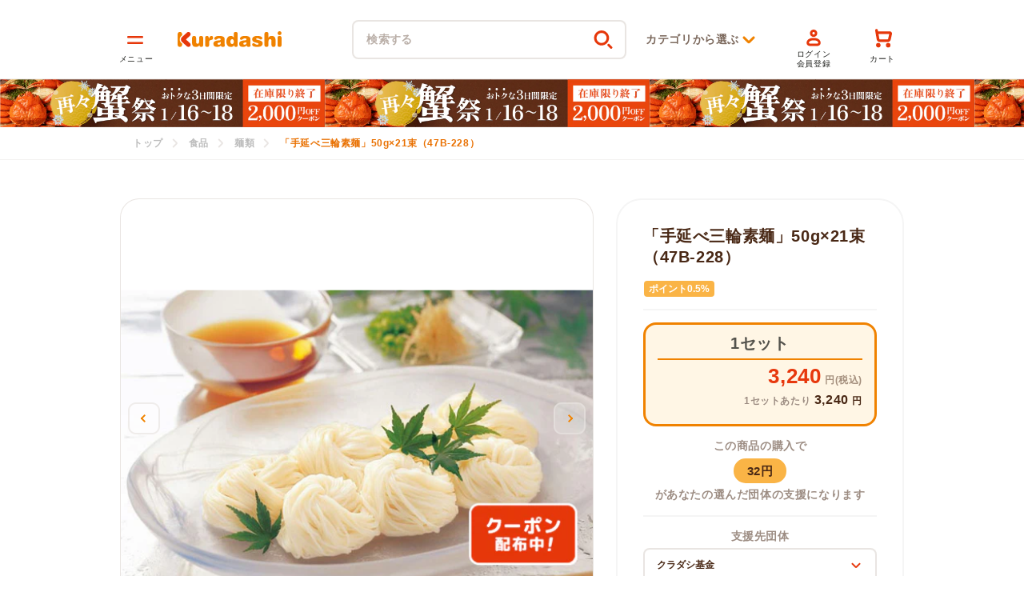

--- FILE ---
content_type: text/html; charset=utf-8
request_url: https://kuradashi.jp/products/89790
body_size: 56761
content:
<!doctype html>
<html class="no-js" lang="ja">
  <head>    
      <!-- Optimize Next -->
      <script>(function(p,r,o,j,e,c,t,g){
      p['_'+t]={};g=r.createElement('script');g.src='https://www.googletagmanager.com/gtm.js?id=GTM-'+t;r[o].prepend(g);
      g=r.createElement('style');g.innerText='.'+e+t+'{visibility:hidden!important}';r[o].prepend(g);
      r[o][j].add(e+t);setTimeout(function(){if(r[o][j].contains(e+t)){r[o][j].remove(e+t);p['_'+t]=0}},c)
      })(window,document,'documentElement','classList','loading',2000,'PT9SGHXB')</script>
      <!-- End Optimize Next -->
      <!-- GTM user_properties -->
      <script>
      // ユーザープロパティを設定（初期値）
      window.userProps = {
        type: 'userProps',
        user_id: undefined,
        user_orders_count: undefined,
        user_total_spent: undefined
      };
      // ログインしている場合は値を上書き
      

      // iframeに情報を送信
      window.addEventListener('message', function(event) {
        // iframe読み込みタイミング
        if (event.data === 'iframeLoaded') {
          var iframe = document.querySelector('iframe[id^="web-pixel-sandbox-CUSTOM-156074133-LAX-"]');
          if (iframe && iframe.contentWindow) {
            iframe.contentWindow.postMessage(window.userProps, '*');
          }
        }
      }, false);
      </script>
      <!-- END GTM user_properties -->

<meta charset="utf-8">
    <meta content="IE=edge" http-equiv="X-UA-Compatible">
    <meta content="width=device-width,initial-scale=1" name="viewport">
    <meta content="" name="theme-color">
<link rel="canonical" href="https://kuradashi.jp/products/89790"><link rel="apple-touch-icon" sizes="180x180" href="//kuradashi.jp/cdn/shop/t/42/assets/apple-touch-icon.png?v=142399589234378655161658810615">
    <link crossorigin href="https://cdn.shopify.com" rel="preconnect">
    <meta content="upgrade-insecure-requests" http-equiv="Content-Security-Policy"><link rel="icon" type="image/png" href="//kuradashi.jp/cdn/shop/files/favicon.webp?crop=center&height=32&v=1657132657&width=32"><link crossorigin href="https://fonts.shopifycdn.com" rel="preconnect"><title>「手延べ三輪素麺」50g×21束（47B-228）のお得通販｜Kuradashi(クラダシ)でフードロス・食品ロス削減！</title>
    <script type="text/javascript" defer src="https://yappli.io/v1/sdk.js"></script><meta name="description" content="※画像は盛付例です。実際のセット内容に含まれないものがございます。  ">
<meta property="og:site_name" content="Kuradashi">
<meta property="og:url" content="https://kuradashi.jp/products/89790">

  <meta property="og:title" content="「手延べ三輪素麺」50g×21束（47B-228）">

<meta property="og:type" content="product">
<meta property="og:description" content="※画像は盛付例です。実際のセット内容に含まれないものがございます。  "><meta property="og:image" content="http://kuradashi.jp/cdn/shop/products/47C-028_d4a2731b-436d-4f86-a689-da8eeedbdeac.jpg?v=1662971926">
  <meta property="og:image:secure_url" content="https://kuradashi.jp/cdn/shop/products/47C-028_d4a2731b-436d-4f86-a689-da8eeedbdeac.jpg?v=1662971926">
  <meta property="og:image:width" content="610">
  <meta property="og:image:height" content="375"><meta property="og:price:amount" content="3,240">
  <meta property="og:price:currency" content="JPY"><meta name="twitter:site" content="@kuradashi_jp"><meta name="twitter:card" content="summary_large_image">

  <meta name="twitter:title" content="「手延べ三輪素麺」50g×21束（47B-228）">

<meta name="twitter:description" content="※画像は盛付例です。実際のセット内容に含まれないものがございます。  ">


      <script src="https://js.sentry-cdn.com/8208c82a8977419eba106885d786726e.min.js" crossorigin="anonymous" defer></script>
      <script src="//kuradashi.jp/cdn/shop/t/42/assets/sentry.js?v=39037344558328049011751437424" defer></script>
      
<script src="https://ajax.googleapis.com/ajax/libs/jquery/3.5.1/jquery.min.js" defer></script>
    <script src="//kuradashi.jp/cdn/shop/t/42/assets/global.js?v=149602167369698546151751437411" defer></script>
    <script>
      
      

      const variant_id_premium_product = 42266242187413;
      const premium_product_selling_plan = 987791509;
      const loginLink = "/account/login";
      const registerLink = "/account/register";

      const supportGroupText = "支援先団体";
      const supportAmountText = "支援金額";
    </script>

    
    <script src="//kuradashi.jp/cdn/shop/t/42/assets/swiper-bundle.min.js?v=128225346319268959411657129364" defer></script>
    
    <script defer src="https://cdnjs.cloudflare.com/ajax/libs/slick-carousel/1.9.0/slick.min.js"></script>
    
    <script
      defer
      src="https://cdnjs.cloudflare.com/ajax/libs/remodal/1.0.5/remodal.min.js"
      type="text/javascript"
    ></script>
    <script>window.performance && window.performance.mark && window.performance.mark('shopify.content_for_header.start');</script><meta name="google-site-verification" content="ncez47_fG3tUuO_QEQG06M6dSB0IIWw-qHAOexb-alk">
<meta id="shopify-digital-wallet" name="shopify-digital-wallet" content="/59918352533/digital_wallets/dialog">
<meta name="shopify-checkout-api-token" content="c338f0079fac1f44c01bf8e049f5942b">
<link rel="alternate" type="application/json+oembed" href="https://kuradashi.jp/products/89790.oembed">
<script async="async" src="/checkouts/internal/preloads.js?locale=ja-JP"></script>
<link rel="preconnect" href="https://shop.app" crossorigin="anonymous">
<script async="async" src="https://shop.app/checkouts/internal/preloads.js?locale=ja-JP&shop_id=59918352533" crossorigin="anonymous"></script>
<script id="shopify-features" type="application/json">{"accessToken":"c338f0079fac1f44c01bf8e049f5942b","betas":["rich-media-storefront-analytics"],"domain":"kuradashi.jp","predictiveSearch":false,"shopId":59918352533,"locale":"ja"}</script>
<script>var Shopify = Shopify || {};
Shopify.shop = "kuradashi-jp.myshopify.com";
Shopify.locale = "ja";
Shopify.currency = {"active":"JPY","rate":"1.0"};
Shopify.country = "JP";
Shopify.theme = {"name":"shopify-theme-kuradashi\/main","id":130735374485,"schema_name":"Dawn","schema_version":"2.4.0","theme_store_id":null,"role":"main"};
Shopify.theme.handle = "null";
Shopify.theme.style = {"id":null,"handle":null};
Shopify.cdnHost = "kuradashi.jp/cdn";
Shopify.routes = Shopify.routes || {};
Shopify.routes.root = "/";</script>
<script type="module">!function(o){(o.Shopify=o.Shopify||{}).modules=!0}(window);</script>
<script>!function(o){function n(){var o=[];function n(){o.push(Array.prototype.slice.apply(arguments))}return n.q=o,n}var t=o.Shopify=o.Shopify||{};t.loadFeatures=n(),t.autoloadFeatures=n()}(window);</script>
<script>
  window.ShopifyPay = window.ShopifyPay || {};
  window.ShopifyPay.apiHost = "shop.app\/pay";
  window.ShopifyPay.redirectState = null;
</script>
<script id="shop-js-analytics" type="application/json">{"pageType":"product"}</script>
<script defer="defer" async type="module" src="//kuradashi.jp/cdn/shopifycloud/shop-js/modules/v2/client.init-shop-cart-sync_Cun6Ba8E.ja.esm.js"></script>
<script defer="defer" async type="module" src="//kuradashi.jp/cdn/shopifycloud/shop-js/modules/v2/chunk.common_DGWubyOB.esm.js"></script>
<script type="module">
  await import("//kuradashi.jp/cdn/shopifycloud/shop-js/modules/v2/client.init-shop-cart-sync_Cun6Ba8E.ja.esm.js");
await import("//kuradashi.jp/cdn/shopifycloud/shop-js/modules/v2/chunk.common_DGWubyOB.esm.js");

  window.Shopify.SignInWithShop?.initShopCartSync?.({"fedCMEnabled":true,"windoidEnabled":true});

</script>
<script>
  window.Shopify = window.Shopify || {};
  if (!window.Shopify.featureAssets) window.Shopify.featureAssets = {};
  window.Shopify.featureAssets['shop-js'] = {"shop-cart-sync":["modules/v2/client.shop-cart-sync_kpadWrR6.ja.esm.js","modules/v2/chunk.common_DGWubyOB.esm.js"],"init-fed-cm":["modules/v2/client.init-fed-cm_deEwcgdG.ja.esm.js","modules/v2/chunk.common_DGWubyOB.esm.js"],"shop-button":["modules/v2/client.shop-button_Bgl7Akkx.ja.esm.js","modules/v2/chunk.common_DGWubyOB.esm.js"],"shop-cash-offers":["modules/v2/client.shop-cash-offers_CGfJizyJ.ja.esm.js","modules/v2/chunk.common_DGWubyOB.esm.js","modules/v2/chunk.modal_Ba7vk6QP.esm.js"],"init-windoid":["modules/v2/client.init-windoid_DLaIoEuB.ja.esm.js","modules/v2/chunk.common_DGWubyOB.esm.js"],"shop-toast-manager":["modules/v2/client.shop-toast-manager_BZdAlEPY.ja.esm.js","modules/v2/chunk.common_DGWubyOB.esm.js"],"init-shop-email-lookup-coordinator":["modules/v2/client.init-shop-email-lookup-coordinator_BxGPdBrh.ja.esm.js","modules/v2/chunk.common_DGWubyOB.esm.js"],"init-shop-cart-sync":["modules/v2/client.init-shop-cart-sync_Cun6Ba8E.ja.esm.js","modules/v2/chunk.common_DGWubyOB.esm.js"],"avatar":["modules/v2/client.avatar_BTnouDA3.ja.esm.js"],"pay-button":["modules/v2/client.pay-button_iRJggQYg.ja.esm.js","modules/v2/chunk.common_DGWubyOB.esm.js"],"init-customer-accounts":["modules/v2/client.init-customer-accounts_BbQrQ-BF.ja.esm.js","modules/v2/client.shop-login-button_CXxZBmJa.ja.esm.js","modules/v2/chunk.common_DGWubyOB.esm.js","modules/v2/chunk.modal_Ba7vk6QP.esm.js"],"init-shop-for-new-customer-accounts":["modules/v2/client.init-shop-for-new-customer-accounts_48e-446J.ja.esm.js","modules/v2/client.shop-login-button_CXxZBmJa.ja.esm.js","modules/v2/chunk.common_DGWubyOB.esm.js","modules/v2/chunk.modal_Ba7vk6QP.esm.js"],"shop-login-button":["modules/v2/client.shop-login-button_CXxZBmJa.ja.esm.js","modules/v2/chunk.common_DGWubyOB.esm.js","modules/v2/chunk.modal_Ba7vk6QP.esm.js"],"init-customer-accounts-sign-up":["modules/v2/client.init-customer-accounts-sign-up_Bb65hYMR.ja.esm.js","modules/v2/client.shop-login-button_CXxZBmJa.ja.esm.js","modules/v2/chunk.common_DGWubyOB.esm.js","modules/v2/chunk.modal_Ba7vk6QP.esm.js"],"shop-follow-button":["modules/v2/client.shop-follow-button_BO2OQvUT.ja.esm.js","modules/v2/chunk.common_DGWubyOB.esm.js","modules/v2/chunk.modal_Ba7vk6QP.esm.js"],"checkout-modal":["modules/v2/client.checkout-modal__QRFVvMA.ja.esm.js","modules/v2/chunk.common_DGWubyOB.esm.js","modules/v2/chunk.modal_Ba7vk6QP.esm.js"],"lead-capture":["modules/v2/client.lead-capture_Be4qr8sG.ja.esm.js","modules/v2/chunk.common_DGWubyOB.esm.js","modules/v2/chunk.modal_Ba7vk6QP.esm.js"],"shop-login":["modules/v2/client.shop-login_BCaq99Td.ja.esm.js","modules/v2/chunk.common_DGWubyOB.esm.js","modules/v2/chunk.modal_Ba7vk6QP.esm.js"],"payment-terms":["modules/v2/client.payment-terms_C-1Cu6jg.ja.esm.js","modules/v2/chunk.common_DGWubyOB.esm.js","modules/v2/chunk.modal_Ba7vk6QP.esm.js"]};
</script>
<script>(function() {
  var isLoaded = false;
  function asyncLoad() {
    if (isLoaded) return;
    isLoaded = true;
    var urls = ["https:\/\/subscription-script2-pr.firebaseapp.com\/script.js?shop=kuradashi-jp.myshopify.com","https:\/\/d1jf9jg4xqwtsf.cloudfront.net\/order-status.js?shop=kuradashi-jp.myshopify.com","https:\/\/cax.channel.io\/shopify\/plugins\/788f46c4-3127-4e4d-8055-cbaf986e26a7.js?shop=kuradashi-jp.myshopify.com"];
    for (var i = 0; i < urls.length; i++) {
      var s = document.createElement('script');
      s.type = 'text/javascript';
      s.async = true;
      s.src = urls[i];
      var x = document.getElementsByTagName('script')[0];
      x.parentNode.insertBefore(s, x);
    }
  };
  if(window.attachEvent) {
    window.attachEvent('onload', asyncLoad);
  } else {
    window.addEventListener('load', asyncLoad, false);
  }
})();</script>
<script id="__st">var __st={"a":59918352533,"offset":32400,"reqid":"09d0c4fb-a8a1-4e00-a192-4b9218a1fe29-1768614133","pageurl":"kuradashi.jp\/products\/89790","u":"4bd1cd6a11c3","p":"product","rtyp":"product","rid":7514504003733};</script>
<script>window.ShopifyPaypalV4VisibilityTracking = true;</script>
<script id="captcha-bootstrap">!function(){'use strict';const t='contact',e='account',n='new_comment',o=[[t,t],['blogs',n],['comments',n],[t,'customer']],c=[[e,'customer_login'],[e,'guest_login'],[e,'recover_customer_password'],[e,'create_customer']],r=t=>t.map((([t,e])=>`form[action*='/${t}']:not([data-nocaptcha='true']) input[name='form_type'][value='${e}']`)).join(','),a=t=>()=>t?[...document.querySelectorAll(t)].map((t=>t.form)):[];function s(){const t=[...o],e=r(t);return a(e)}const i='password',u='form_key',d=['recaptcha-v3-token','g-recaptcha-response','h-captcha-response',i],f=()=>{try{return window.sessionStorage}catch{return}},m='__shopify_v',_=t=>t.elements[u];function p(t,e,n=!1){try{const o=window.sessionStorage,c=JSON.parse(o.getItem(e)),{data:r}=function(t){const{data:e,action:n}=t;return t[m]||n?{data:e,action:n}:{data:t,action:n}}(c);for(const[e,n]of Object.entries(r))t.elements[e]&&(t.elements[e].value=n);n&&o.removeItem(e)}catch(o){console.error('form repopulation failed',{error:o})}}const l='form_type',E='cptcha';function T(t){t.dataset[E]=!0}const w=window,h=w.document,L='Shopify',v='ce_forms',y='captcha';let A=!1;((t,e)=>{const n=(g='f06e6c50-85a8-45c8-87d0-21a2b65856fe',I='https://cdn.shopify.com/shopifycloud/storefront-forms-hcaptcha/ce_storefront_forms_captcha_hcaptcha.v1.5.2.iife.js',D={infoText:'hCaptchaによる保護',privacyText:'プライバシー',termsText:'利用規約'},(t,e,n)=>{const o=w[L][v],c=o.bindForm;if(c)return c(t,g,e,D).then(n);var r;o.q.push([[t,g,e,D],n]),r=I,A||(h.body.append(Object.assign(h.createElement('script'),{id:'captcha-provider',async:!0,src:r})),A=!0)});var g,I,D;w[L]=w[L]||{},w[L][v]=w[L][v]||{},w[L][v].q=[],w[L][y]=w[L][y]||{},w[L][y].protect=function(t,e){n(t,void 0,e),T(t)},Object.freeze(w[L][y]),function(t,e,n,w,h,L){const[v,y,A,g]=function(t,e,n){const i=e?o:[],u=t?c:[],d=[...i,...u],f=r(d),m=r(i),_=r(d.filter((([t,e])=>n.includes(e))));return[a(f),a(m),a(_),s()]}(w,h,L),I=t=>{const e=t.target;return e instanceof HTMLFormElement?e:e&&e.form},D=t=>v().includes(t);t.addEventListener('submit',(t=>{const e=I(t);if(!e)return;const n=D(e)&&!e.dataset.hcaptchaBound&&!e.dataset.recaptchaBound,o=_(e),c=g().includes(e)&&(!o||!o.value);(n||c)&&t.preventDefault(),c&&!n&&(function(t){try{if(!f())return;!function(t){const e=f();if(!e)return;const n=_(t);if(!n)return;const o=n.value;o&&e.removeItem(o)}(t);const e=Array.from(Array(32),(()=>Math.random().toString(36)[2])).join('');!function(t,e){_(t)||t.append(Object.assign(document.createElement('input'),{type:'hidden',name:u})),t.elements[u].value=e}(t,e),function(t,e){const n=f();if(!n)return;const o=[...t.querySelectorAll(`input[type='${i}']`)].map((({name:t})=>t)),c=[...d,...o],r={};for(const[a,s]of new FormData(t).entries())c.includes(a)||(r[a]=s);n.setItem(e,JSON.stringify({[m]:1,action:t.action,data:r}))}(t,e)}catch(e){console.error('failed to persist form',e)}}(e),e.submit())}));const S=(t,e)=>{t&&!t.dataset[E]&&(n(t,e.some((e=>e===t))),T(t))};for(const o of['focusin','change'])t.addEventListener(o,(t=>{const e=I(t);D(e)&&S(e,y())}));const B=e.get('form_key'),M=e.get(l),P=B&&M;t.addEventListener('DOMContentLoaded',(()=>{const t=y();if(P)for(const e of t)e.elements[l].value===M&&p(e,B);[...new Set([...A(),...v().filter((t=>'true'===t.dataset.shopifyCaptcha))])].forEach((e=>S(e,t)))}))}(h,new URLSearchParams(w.location.search),n,t,e,['guest_login'])})(!0,!0)}();</script>
<script integrity="sha256-4kQ18oKyAcykRKYeNunJcIwy7WH5gtpwJnB7kiuLZ1E=" data-source-attribution="shopify.loadfeatures" defer="defer" src="//kuradashi.jp/cdn/shopifycloud/storefront/assets/storefront/load_feature-a0a9edcb.js" crossorigin="anonymous"></script>
<script crossorigin="anonymous" defer="defer" src="//kuradashi.jp/cdn/shopifycloud/storefront/assets/shopify_pay/storefront-65b4c6d7.js?v=20250812"></script>
<script data-source-attribution="shopify.dynamic_checkout.dynamic.init">var Shopify=Shopify||{};Shopify.PaymentButton=Shopify.PaymentButton||{isStorefrontPortableWallets:!0,init:function(){window.Shopify.PaymentButton.init=function(){};var t=document.createElement("script");t.src="https://kuradashi.jp/cdn/shopifycloud/portable-wallets/latest/portable-wallets.ja.js",t.type="module",document.head.appendChild(t)}};
</script>
<script data-source-attribution="shopify.dynamic_checkout.buyer_consent">
  function portableWalletsHideBuyerConsent(e){var t=document.getElementById("shopify-buyer-consent"),n=document.getElementById("shopify-subscription-policy-button");t&&n&&(t.classList.add("hidden"),t.setAttribute("aria-hidden","true"),n.removeEventListener("click",e))}function portableWalletsShowBuyerConsent(e){var t=document.getElementById("shopify-buyer-consent"),n=document.getElementById("shopify-subscription-policy-button");t&&n&&(t.classList.remove("hidden"),t.removeAttribute("aria-hidden"),n.addEventListener("click",e))}window.Shopify?.PaymentButton&&(window.Shopify.PaymentButton.hideBuyerConsent=portableWalletsHideBuyerConsent,window.Shopify.PaymentButton.showBuyerConsent=portableWalletsShowBuyerConsent);
</script>
<script data-source-attribution="shopify.dynamic_checkout.cart.bootstrap">document.addEventListener("DOMContentLoaded",(function(){function t(){return document.querySelector("shopify-accelerated-checkout-cart, shopify-accelerated-checkout")}if(t())Shopify.PaymentButton.init();else{new MutationObserver((function(e,n){t()&&(Shopify.PaymentButton.init(),n.disconnect())})).observe(document.body,{childList:!0,subtree:!0})}}));
</script>
<link id="shopify-accelerated-checkout-styles" rel="stylesheet" media="screen" href="https://kuradashi.jp/cdn/shopifycloud/portable-wallets/latest/accelerated-checkout-backwards-compat.css" crossorigin="anonymous">
<style id="shopify-accelerated-checkout-cart">
        #shopify-buyer-consent {
  margin-top: 1em;
  display: inline-block;
  width: 100%;
}

#shopify-buyer-consent.hidden {
  display: none;
}

#shopify-subscription-policy-button {
  background: none;
  border: none;
  padding: 0;
  text-decoration: underline;
  font-size: inherit;
  cursor: pointer;
}

#shopify-subscription-policy-button::before {
  box-shadow: none;
}

      </style>

<script>window.performance && window.performance.mark && window.performance.mark('shopify.content_for_header.end');</script>
    <script src="//kuradashi.jp/cdn/shop/t/42/assets/jquery.zip2addr.js?v=6517911524709069701654745033" defer></script>
    <script src="//kuradashi.jp/cdn/shop/t/42/assets/theme.js?v=49903524753481652201756107395" defer></script><link rel="preload" href="//kuradashi.jp/cdn/shop/t/42/assets/theme-no-font.css?v=128571338097782964721750655179" as="style">
      <link rel="preload" href="//kuradashi.jp/cdn/shop/t/42/assets/base-no-font.css?v=150667070293187193141736827313" as="style">
      <link rel="preload" href="//kuradashi.jp/cdn/shop/t/42/assets/main-no-font.css?v=53808158794847512151759982484" as="style">
      <link rel="preload" href="//kuradashi.jp/cdn/shop/t/42/assets/header-no-font.css?v=58284635614356153701713929105" as="style">
      <link rel="stylesheet" href="//kuradashi.jp/cdn/shop/t/42/assets/theme-no-font.css?v=128571338097782964721750655179">
      <link rel="stylesheet" href="//kuradashi.jp/cdn/shop/t/42/assets/base-no-font.css?v=150667070293187193141736827313"><script defer src="//kuradashi.jp/cdn/shop/t/42/assets/utm_campaign.js?v=25422151817365328131751437428"></script>

    <style>
      :root {
        --font-body-scale: 1.0;
        --font-heading-scale: 1.0;
        --color-base-text: 26, 27, 24;
        --color-base-background-1: 255, 255, 255;
        --color-base-background-2: 243, 243, 243;
        --color-base-solid-button-labels: 255, 255, 255;
        --color-base-outline-button-labels: 240, 130, 0;
        --color-base-accent-1: 226, 33, 32;
        --color-base-accent-2: 157, 87, 44;
        --payment-terms-background-color: #FFFFFF;

        --gradient-base-background-1: #FFFFFF;
        --gradient-base-background-2: #F3F3F3;
        --gradient-base-accent-1: #e22120;
        --gradient-base-accent-2: #9D572C;

        --page-width: 160rem;
        --page-width-margin: 2rem;
      }
    </style><link rel="preload" as="font" href="//kuradashi.jp/cdn/fonts/assistant/assistant_n4.9120912a469cad1cc292572851508ca49d12e768.woff2" type="font/woff2" crossorigin><link rel="preload" as="font" href="//kuradashi.jp/cdn/fonts/assistant/assistant_n4.9120912a469cad1cc292572851508ca49d12e768.woff2" type="font/woff2" crossorigin><link href="//kuradashi.jp/cdn/shop/t/42/assets/swiper-bundle.min.css?v=167852470707677401941657129366" media="print" onload="this.media='all'" rel="stylesheet">
    
    <link
      href="https://cdn.jsdelivr.net/npm/slick-carousel@1.8.1/slick/slick.min.css"
      media="print"
      onload="this.media='all'"
      rel="stylesheet"
    >
    <noscript
      ><link
        href="https://cdn.jsdelivr.net/npm/slick-carousel@1.8.1/slick/slick.min.css"
        rel="stylesheet"
        type="text/css"
    ></noscript>
    
    <link
      href="https://cdnjs.cloudflare.com/ajax/libs/remodal/1.0.5/remodal.min.css"
      media="print"
      onload="this.media='all'"
      rel="stylesheet"
    >
    <noscript>
      <link
        href="https://cdnjs.cloudflare.com/ajax/libs/remodal/1.0.5/remodal.min.css"
        rel="stylesheet"
        type="text/css"
      >
    </noscript>
    <link
      href="https://cdnjs.cloudflare.com/ajax/libs/remodal/1.0.5/remodal-default-theme.min.css"
      media="print"
      onload="this.media='all'"
      rel="stylesheet"
    >
    <noscript>
      <link
        href="https://cdnjs.cloudflare.com/ajax/libs/remodal/1.0.5/remodal-default-theme.min.css"
        rel="stylesheet"
        type="text/css"
      >
    </noscript><link rel="stylesheet" href="//kuradashi.jp/cdn/shop/t/42/assets/main-no-font.css?v=53808158794847512151759982484"><link rel="preload" href="//kuradashi.jp/cdn/shop/t/42/assets/section-main-product-no-font.css?v=105998650402557327271750655178" as="style">
        <link rel="preload" href="//kuradashi.jp/cdn/shop/t/42/assets/main-product.css?v=154459340028046892261704849593" as="style">
        <link rel="preload" href="//kuradashi.jp/cdn/shop/t/42/assets/page-brand-theme-default-no-font.css?v=118648591149694560711716172398" as="style"><link href="//kuradashi.jp/cdn/shop/products/47C-028_d4a2731b-436d-4f86-a689-da8eeedbdeac.jpg?v=1662971926&width=576" as="image" rel="preload">


  <!-- BEGIN app block: shopify://apps/anygift/blocks/app-embed/3155ad86-5ab9-4640-9764-ae5500262016 --><script async src="https://d1jf9jg4xqwtsf.cloudfront.net/online-store.js"></script>


<!-- END app block --><!-- BEGIN app block: shopify://apps/pagefly-page-builder/blocks/app-embed/83e179f7-59a0-4589-8c66-c0dddf959200 -->

<!-- BEGIN app snippet: pagefly-cro-ab-testing-main -->







<script>
  ;(function () {
    const url = new URL(window.location)
    const viewParam = url.searchParams.get('view')
    if (viewParam && viewParam.includes('variant-pf-')) {
      url.searchParams.set('pf_v', viewParam)
      url.searchParams.delete('view')
      window.history.replaceState({}, '', url)
    }
  })()
</script>



<script type='module'>
  
  window.PAGEFLY_CRO = window.PAGEFLY_CRO || {}

  window.PAGEFLY_CRO['data_debug'] = {
    original_template_suffix: "all_products",
    allow_ab_test: false,
    ab_test_start_time: 0,
    ab_test_end_time: 0,
    today_date_time: 1768614133000,
  }
  window.PAGEFLY_CRO['GA4'] = { enabled: false}
</script>

<!-- END app snippet -->








  <script src='https://cdn.shopify.com/extensions/019bb4f9-aed6-78a3-be91-e9d44663e6bf/pagefly-page-builder-215/assets/pagefly-helper.js' defer='defer'></script>

  <script src='https://cdn.shopify.com/extensions/019bb4f9-aed6-78a3-be91-e9d44663e6bf/pagefly-page-builder-215/assets/pagefly-general-helper.js' defer='defer'></script>

  <script src='https://cdn.shopify.com/extensions/019bb4f9-aed6-78a3-be91-e9d44663e6bf/pagefly-page-builder-215/assets/pagefly-snap-slider.js' defer='defer'></script>

  <script src='https://cdn.shopify.com/extensions/019bb4f9-aed6-78a3-be91-e9d44663e6bf/pagefly-page-builder-215/assets/pagefly-slideshow-v3.js' defer='defer'></script>

  <script src='https://cdn.shopify.com/extensions/019bb4f9-aed6-78a3-be91-e9d44663e6bf/pagefly-page-builder-215/assets/pagefly-slideshow-v4.js' defer='defer'></script>

  <script src='https://cdn.shopify.com/extensions/019bb4f9-aed6-78a3-be91-e9d44663e6bf/pagefly-page-builder-215/assets/pagefly-glider.js' defer='defer'></script>

  <script src='https://cdn.shopify.com/extensions/019bb4f9-aed6-78a3-be91-e9d44663e6bf/pagefly-page-builder-215/assets/pagefly-slideshow-v1-v2.js' defer='defer'></script>

  <script src='https://cdn.shopify.com/extensions/019bb4f9-aed6-78a3-be91-e9d44663e6bf/pagefly-page-builder-215/assets/pagefly-product-media.js' defer='defer'></script>

  <script src='https://cdn.shopify.com/extensions/019bb4f9-aed6-78a3-be91-e9d44663e6bf/pagefly-page-builder-215/assets/pagefly-product.js' defer='defer'></script>


<script id='pagefly-helper-data' type='application/json'>
  {
    "page_optimization": {
      "assets_prefetching": false
    },
    "elements_asset_mapper": {
      "Accordion": "https://cdn.shopify.com/extensions/019bb4f9-aed6-78a3-be91-e9d44663e6bf/pagefly-page-builder-215/assets/pagefly-accordion.js",
      "Accordion3": "https://cdn.shopify.com/extensions/019bb4f9-aed6-78a3-be91-e9d44663e6bf/pagefly-page-builder-215/assets/pagefly-accordion3.js",
      "CountDown": "https://cdn.shopify.com/extensions/019bb4f9-aed6-78a3-be91-e9d44663e6bf/pagefly-page-builder-215/assets/pagefly-countdown.js",
      "GMap1": "https://cdn.shopify.com/extensions/019bb4f9-aed6-78a3-be91-e9d44663e6bf/pagefly-page-builder-215/assets/pagefly-gmap.js",
      "GMap2": "https://cdn.shopify.com/extensions/019bb4f9-aed6-78a3-be91-e9d44663e6bf/pagefly-page-builder-215/assets/pagefly-gmap.js",
      "GMapBasicV2": "https://cdn.shopify.com/extensions/019bb4f9-aed6-78a3-be91-e9d44663e6bf/pagefly-page-builder-215/assets/pagefly-gmap.js",
      "GMapAdvancedV2": "https://cdn.shopify.com/extensions/019bb4f9-aed6-78a3-be91-e9d44663e6bf/pagefly-page-builder-215/assets/pagefly-gmap.js",
      "HTML.Video": "https://cdn.shopify.com/extensions/019bb4f9-aed6-78a3-be91-e9d44663e6bf/pagefly-page-builder-215/assets/pagefly-htmlvideo.js",
      "HTML.Video2": "https://cdn.shopify.com/extensions/019bb4f9-aed6-78a3-be91-e9d44663e6bf/pagefly-page-builder-215/assets/pagefly-htmlvideo2.js",
      "HTML.Video3": "https://cdn.shopify.com/extensions/019bb4f9-aed6-78a3-be91-e9d44663e6bf/pagefly-page-builder-215/assets/pagefly-htmlvideo2.js",
      "BackgroundVideo": "https://cdn.shopify.com/extensions/019bb4f9-aed6-78a3-be91-e9d44663e6bf/pagefly-page-builder-215/assets/pagefly-htmlvideo2.js",
      "Instagram": "https://cdn.shopify.com/extensions/019bb4f9-aed6-78a3-be91-e9d44663e6bf/pagefly-page-builder-215/assets/pagefly-instagram.js",
      "Instagram2": "https://cdn.shopify.com/extensions/019bb4f9-aed6-78a3-be91-e9d44663e6bf/pagefly-page-builder-215/assets/pagefly-instagram.js",
      "Insta3": "https://cdn.shopify.com/extensions/019bb4f9-aed6-78a3-be91-e9d44663e6bf/pagefly-page-builder-215/assets/pagefly-instagram3.js",
      "Tabs": "https://cdn.shopify.com/extensions/019bb4f9-aed6-78a3-be91-e9d44663e6bf/pagefly-page-builder-215/assets/pagefly-tab.js",
      "Tabs3": "https://cdn.shopify.com/extensions/019bb4f9-aed6-78a3-be91-e9d44663e6bf/pagefly-page-builder-215/assets/pagefly-tab3.js",
      "ProductBox": "https://cdn.shopify.com/extensions/019bb4f9-aed6-78a3-be91-e9d44663e6bf/pagefly-page-builder-215/assets/pagefly-cart.js",
      "FBPageBox2": "https://cdn.shopify.com/extensions/019bb4f9-aed6-78a3-be91-e9d44663e6bf/pagefly-page-builder-215/assets/pagefly-facebook.js",
      "FBLikeButton2": "https://cdn.shopify.com/extensions/019bb4f9-aed6-78a3-be91-e9d44663e6bf/pagefly-page-builder-215/assets/pagefly-facebook.js",
      "TwitterFeed2": "https://cdn.shopify.com/extensions/019bb4f9-aed6-78a3-be91-e9d44663e6bf/pagefly-page-builder-215/assets/pagefly-twitter.js",
      "Paragraph4": "https://cdn.shopify.com/extensions/019bb4f9-aed6-78a3-be91-e9d44663e6bf/pagefly-page-builder-215/assets/pagefly-paragraph4.js",

      "AliReviews": "https://cdn.shopify.com/extensions/019bb4f9-aed6-78a3-be91-e9d44663e6bf/pagefly-page-builder-215/assets/pagefly-3rd-elements.js",
      "BackInStock": "https://cdn.shopify.com/extensions/019bb4f9-aed6-78a3-be91-e9d44663e6bf/pagefly-page-builder-215/assets/pagefly-3rd-elements.js",
      "GloboBackInStock": "https://cdn.shopify.com/extensions/019bb4f9-aed6-78a3-be91-e9d44663e6bf/pagefly-page-builder-215/assets/pagefly-3rd-elements.js",
      "GrowaveWishlist": "https://cdn.shopify.com/extensions/019bb4f9-aed6-78a3-be91-e9d44663e6bf/pagefly-page-builder-215/assets/pagefly-3rd-elements.js",
      "InfiniteOptionsShopPad": "https://cdn.shopify.com/extensions/019bb4f9-aed6-78a3-be91-e9d44663e6bf/pagefly-page-builder-215/assets/pagefly-3rd-elements.js",
      "InkybayProductPersonalizer": "https://cdn.shopify.com/extensions/019bb4f9-aed6-78a3-be91-e9d44663e6bf/pagefly-page-builder-215/assets/pagefly-3rd-elements.js",
      "LimeSpot": "https://cdn.shopify.com/extensions/019bb4f9-aed6-78a3-be91-e9d44663e6bf/pagefly-page-builder-215/assets/pagefly-3rd-elements.js",
      "Loox": "https://cdn.shopify.com/extensions/019bb4f9-aed6-78a3-be91-e9d44663e6bf/pagefly-page-builder-215/assets/pagefly-3rd-elements.js",
      "Opinew": "https://cdn.shopify.com/extensions/019bb4f9-aed6-78a3-be91-e9d44663e6bf/pagefly-page-builder-215/assets/pagefly-3rd-elements.js",
      "Powr": "https://cdn.shopify.com/extensions/019bb4f9-aed6-78a3-be91-e9d44663e6bf/pagefly-page-builder-215/assets/pagefly-3rd-elements.js",
      "ProductReviews": "https://cdn.shopify.com/extensions/019bb4f9-aed6-78a3-be91-e9d44663e6bf/pagefly-page-builder-215/assets/pagefly-3rd-elements.js",
      "PushOwl": "https://cdn.shopify.com/extensions/019bb4f9-aed6-78a3-be91-e9d44663e6bf/pagefly-page-builder-215/assets/pagefly-3rd-elements.js",
      "ReCharge": "https://cdn.shopify.com/extensions/019bb4f9-aed6-78a3-be91-e9d44663e6bf/pagefly-page-builder-215/assets/pagefly-3rd-elements.js",
      "Rivyo": "https://cdn.shopify.com/extensions/019bb4f9-aed6-78a3-be91-e9d44663e6bf/pagefly-page-builder-215/assets/pagefly-3rd-elements.js",
      "TrackingMore": "https://cdn.shopify.com/extensions/019bb4f9-aed6-78a3-be91-e9d44663e6bf/pagefly-page-builder-215/assets/pagefly-3rd-elements.js",
      "Vitals": "https://cdn.shopify.com/extensions/019bb4f9-aed6-78a3-be91-e9d44663e6bf/pagefly-page-builder-215/assets/pagefly-3rd-elements.js",
      "Wiser": "https://cdn.shopify.com/extensions/019bb4f9-aed6-78a3-be91-e9d44663e6bf/pagefly-page-builder-215/assets/pagefly-3rd-elements.js"
    },
    "custom_elements_mapper": {
      "pf-click-action-element": "https://cdn.shopify.com/extensions/019bb4f9-aed6-78a3-be91-e9d44663e6bf/pagefly-page-builder-215/assets/pagefly-click-action-element.js",
      "pf-dialog-element": "https://cdn.shopify.com/extensions/019bb4f9-aed6-78a3-be91-e9d44663e6bf/pagefly-page-builder-215/assets/pagefly-dialog-element.js"
    }
  }
</script>


<!-- END app block --><link href="https://monorail-edge.shopifysvc.com" rel="dns-prefetch">
<script>(function(){if ("sendBeacon" in navigator && "performance" in window) {try {var session_token_from_headers = performance.getEntriesByType('navigation')[0].serverTiming.find(x => x.name == '_s').description;} catch {var session_token_from_headers = undefined;}var session_cookie_matches = document.cookie.match(/_shopify_s=([^;]*)/);var session_token_from_cookie = session_cookie_matches && session_cookie_matches.length === 2 ? session_cookie_matches[1] : "";var session_token = session_token_from_headers || session_token_from_cookie || "";function handle_abandonment_event(e) {var entries = performance.getEntries().filter(function(entry) {return /monorail-edge.shopifysvc.com/.test(entry.name);});if (!window.abandonment_tracked && entries.length === 0) {window.abandonment_tracked = true;var currentMs = Date.now();var navigation_start = performance.timing.navigationStart;var payload = {shop_id: 59918352533,url: window.location.href,navigation_start,duration: currentMs - navigation_start,session_token,page_type: "product"};window.navigator.sendBeacon("https://monorail-edge.shopifysvc.com/v1/produce", JSON.stringify({schema_id: "online_store_buyer_site_abandonment/1.1",payload: payload,metadata: {event_created_at_ms: currentMs,event_sent_at_ms: currentMs}}));}}window.addEventListener('pagehide', handle_abandonment_event);}}());</script>
<script id="web-pixels-manager-setup">(function e(e,d,r,n,o){if(void 0===o&&(o={}),!Boolean(null===(a=null===(i=window.Shopify)||void 0===i?void 0:i.analytics)||void 0===a?void 0:a.replayQueue)){var i,a;window.Shopify=window.Shopify||{};var t=window.Shopify;t.analytics=t.analytics||{};var s=t.analytics;s.replayQueue=[],s.publish=function(e,d,r){return s.replayQueue.push([e,d,r]),!0};try{self.performance.mark("wpm:start")}catch(e){}var l=function(){var e={modern:/Edge?\/(1{2}[4-9]|1[2-9]\d|[2-9]\d{2}|\d{4,})\.\d+(\.\d+|)|Firefox\/(1{2}[4-9]|1[2-9]\d|[2-9]\d{2}|\d{4,})\.\d+(\.\d+|)|Chrom(ium|e)\/(9{2}|\d{3,})\.\d+(\.\d+|)|(Maci|X1{2}).+ Version\/(15\.\d+|(1[6-9]|[2-9]\d|\d{3,})\.\d+)([,.]\d+|)( \(\w+\)|)( Mobile\/\w+|) Safari\/|Chrome.+OPR\/(9{2}|\d{3,})\.\d+\.\d+|(CPU[ +]OS|iPhone[ +]OS|CPU[ +]iPhone|CPU IPhone OS|CPU iPad OS)[ +]+(15[._]\d+|(1[6-9]|[2-9]\d|\d{3,})[._]\d+)([._]\d+|)|Android:?[ /-](13[3-9]|1[4-9]\d|[2-9]\d{2}|\d{4,})(\.\d+|)(\.\d+|)|Android.+Firefox\/(13[5-9]|1[4-9]\d|[2-9]\d{2}|\d{4,})\.\d+(\.\d+|)|Android.+Chrom(ium|e)\/(13[3-9]|1[4-9]\d|[2-9]\d{2}|\d{4,})\.\d+(\.\d+|)|SamsungBrowser\/([2-9]\d|\d{3,})\.\d+/,legacy:/Edge?\/(1[6-9]|[2-9]\d|\d{3,})\.\d+(\.\d+|)|Firefox\/(5[4-9]|[6-9]\d|\d{3,})\.\d+(\.\d+|)|Chrom(ium|e)\/(5[1-9]|[6-9]\d|\d{3,})\.\d+(\.\d+|)([\d.]+$|.*Safari\/(?![\d.]+ Edge\/[\d.]+$))|(Maci|X1{2}).+ Version\/(10\.\d+|(1[1-9]|[2-9]\d|\d{3,})\.\d+)([,.]\d+|)( \(\w+\)|)( Mobile\/\w+|) Safari\/|Chrome.+OPR\/(3[89]|[4-9]\d|\d{3,})\.\d+\.\d+|(CPU[ +]OS|iPhone[ +]OS|CPU[ +]iPhone|CPU IPhone OS|CPU iPad OS)[ +]+(10[._]\d+|(1[1-9]|[2-9]\d|\d{3,})[._]\d+)([._]\d+|)|Android:?[ /-](13[3-9]|1[4-9]\d|[2-9]\d{2}|\d{4,})(\.\d+|)(\.\d+|)|Mobile Safari.+OPR\/([89]\d|\d{3,})\.\d+\.\d+|Android.+Firefox\/(13[5-9]|1[4-9]\d|[2-9]\d{2}|\d{4,})\.\d+(\.\d+|)|Android.+Chrom(ium|e)\/(13[3-9]|1[4-9]\d|[2-9]\d{2}|\d{4,})\.\d+(\.\d+|)|Android.+(UC? ?Browser|UCWEB|U3)[ /]?(15\.([5-9]|\d{2,})|(1[6-9]|[2-9]\d|\d{3,})\.\d+)\.\d+|SamsungBrowser\/(5\.\d+|([6-9]|\d{2,})\.\d+)|Android.+MQ{2}Browser\/(14(\.(9|\d{2,})|)|(1[5-9]|[2-9]\d|\d{3,})(\.\d+|))(\.\d+|)|K[Aa][Ii]OS\/(3\.\d+|([4-9]|\d{2,})\.\d+)(\.\d+|)/},d=e.modern,r=e.legacy,n=navigator.userAgent;return n.match(d)?"modern":n.match(r)?"legacy":"unknown"}(),u="modern"===l?"modern":"legacy",c=(null!=n?n:{modern:"",legacy:""})[u],f=function(e){return[e.baseUrl,"/wpm","/b",e.hashVersion,"modern"===e.buildTarget?"m":"l",".js"].join("")}({baseUrl:d,hashVersion:r,buildTarget:u}),m=function(e){var d=e.version,r=e.bundleTarget,n=e.surface,o=e.pageUrl,i=e.monorailEndpoint;return{emit:function(e){var a=e.status,t=e.errorMsg,s=(new Date).getTime(),l=JSON.stringify({metadata:{event_sent_at_ms:s},events:[{schema_id:"web_pixels_manager_load/3.1",payload:{version:d,bundle_target:r,page_url:o,status:a,surface:n,error_msg:t},metadata:{event_created_at_ms:s}}]});if(!i)return console&&console.warn&&console.warn("[Web Pixels Manager] No Monorail endpoint provided, skipping logging."),!1;try{return self.navigator.sendBeacon.bind(self.navigator)(i,l)}catch(e){}var u=new XMLHttpRequest;try{return u.open("POST",i,!0),u.setRequestHeader("Content-Type","text/plain"),u.send(l),!0}catch(e){return console&&console.warn&&console.warn("[Web Pixels Manager] Got an unhandled error while logging to Monorail."),!1}}}}({version:r,bundleTarget:l,surface:e.surface,pageUrl:self.location.href,monorailEndpoint:e.monorailEndpoint});try{o.browserTarget=l,function(e){var d=e.src,r=e.async,n=void 0===r||r,o=e.onload,i=e.onerror,a=e.sri,t=e.scriptDataAttributes,s=void 0===t?{}:t,l=document.createElement("script"),u=document.querySelector("head"),c=document.querySelector("body");if(l.async=n,l.src=d,a&&(l.integrity=a,l.crossOrigin="anonymous"),s)for(var f in s)if(Object.prototype.hasOwnProperty.call(s,f))try{l.dataset[f]=s[f]}catch(e){}if(o&&l.addEventListener("load",o),i&&l.addEventListener("error",i),u)u.appendChild(l);else{if(!c)throw new Error("Did not find a head or body element to append the script");c.appendChild(l)}}({src:f,async:!0,onload:function(){if(!function(){var e,d;return Boolean(null===(d=null===(e=window.Shopify)||void 0===e?void 0:e.analytics)||void 0===d?void 0:d.initialized)}()){var d=window.webPixelsManager.init(e)||void 0;if(d){var r=window.Shopify.analytics;r.replayQueue.forEach((function(e){var r=e[0],n=e[1],o=e[2];d.publishCustomEvent(r,n,o)})),r.replayQueue=[],r.publish=d.publishCustomEvent,r.visitor=d.visitor,r.initialized=!0}}},onerror:function(){return m.emit({status:"failed",errorMsg:"".concat(f," has failed to load")})},sri:function(e){var d=/^sha384-[A-Za-z0-9+/=]+$/;return"string"==typeof e&&d.test(e)}(c)?c:"",scriptDataAttributes:o}),m.emit({status:"loading"})}catch(e){m.emit({status:"failed",errorMsg:(null==e?void 0:e.message)||"Unknown error"})}}})({shopId: 59918352533,storefrontBaseUrl: "https://kuradashi.jp",extensionsBaseUrl: "https://extensions.shopifycdn.com/cdn/shopifycloud/web-pixels-manager",monorailEndpoint: "https://monorail-edge.shopifysvc.com/unstable/produce_batch",surface: "storefront-renderer",enabledBetaFlags: ["2dca8a86"],webPixelsConfigList: [{"id":"1745354901","configuration":"{\"focusDuration\":\"3\"}","eventPayloadVersion":"v1","runtimeContext":"STRICT","scriptVersion":"5267644d2647fc677b620ee257b1625c","type":"APP","apiClientId":1743893,"privacyPurposes":["ANALYTICS","SALE_OF_DATA"],"dataSharingAdjustments":{"protectedCustomerApprovalScopes":["read_customer_personal_data"]}},{"id":"944668821","configuration":"{\"tagID\":\"2613742023052\"}","eventPayloadVersion":"v1","runtimeContext":"STRICT","scriptVersion":"18031546ee651571ed29edbe71a3550b","type":"APP","apiClientId":3009811,"privacyPurposes":["ANALYTICS","MARKETING","SALE_OF_DATA"],"dataSharingAdjustments":{"protectedCustomerApprovalScopes":["read_customer_address","read_customer_email","read_customer_name","read_customer_personal_data","read_customer_phone"]}},{"id":"930873493","configuration":"{\"pixelCode\":\"CV55PMBC77UELFQFL2TG\"}","eventPayloadVersion":"v1","runtimeContext":"STRICT","scriptVersion":"22e92c2ad45662f435e4801458fb78cc","type":"APP","apiClientId":4383523,"privacyPurposes":["ANALYTICS","MARKETING","SALE_OF_DATA"],"dataSharingAdjustments":{"protectedCustomerApprovalScopes":["read_customer_address","read_customer_email","read_customer_name","read_customer_personal_data","read_customer_phone"]}},{"id":"636813461","configuration":"{\"config\":\"{\\\"google_tag_ids\\\":[\\\"G-LGWXNVDRZF\\\",\\\"AW-656842660\\\",\\\"GT-NCL63HR\\\"],\\\"target_country\\\":\\\"JP\\\",\\\"gtag_events\\\":[{\\\"type\\\":\\\"begin_checkout\\\",\\\"action_label\\\":[\\\"G-LGWXNVDRZF\\\",\\\"AW-656842660\\\/B9BxCN_lst0aEKS_mrkC\\\"]},{\\\"type\\\":\\\"search\\\",\\\"action_label\\\":[\\\"G-LGWXNVDRZF\\\",\\\"AW-656842660\\\/GbaACOvlst0aEKS_mrkC\\\"]},{\\\"type\\\":\\\"view_item\\\",\\\"action_label\\\":[\\\"G-LGWXNVDRZF\\\",\\\"AW-656842660\\\/ajsLCOjlst0aEKS_mrkC\\\",\\\"MC-6EZ08M616J\\\"]},{\\\"type\\\":\\\"purchase\\\",\\\"action_label\\\":[\\\"G-LGWXNVDRZF\\\",\\\"AW-656842660\\\/rg0cCNzlst0aEKS_mrkC\\\",\\\"MC-6EZ08M616J\\\",\\\"AW-656842660\\\/XaDUCLrkmNcBEKS_mrkC\\\",\\\"AW-656842660\\\/zvNXCIi0-dgBEKS_mrkC\\\"]},{\\\"type\\\":\\\"page_view\\\",\\\"action_label\\\":[\\\"G-LGWXNVDRZF\\\",\\\"AW-656842660\\\/DH3fCOXlst0aEKS_mrkC\\\",\\\"MC-6EZ08M616J\\\"]},{\\\"type\\\":\\\"add_payment_info\\\",\\\"action_label\\\":[\\\"G-LGWXNVDRZF\\\",\\\"AW-656842660\\\/l5QCCO7lst0aEKS_mrkC\\\"]},{\\\"type\\\":\\\"add_to_cart\\\",\\\"action_label\\\":[\\\"G-LGWXNVDRZF\\\",\\\"AW-656842660\\\/Fly6COLlst0aEKS_mrkC\\\"]}],\\\"enable_monitoring_mode\\\":false}\"}","eventPayloadVersion":"v1","runtimeContext":"OPEN","scriptVersion":"b2a88bafab3e21179ed38636efcd8a93","type":"APP","apiClientId":1780363,"privacyPurposes":[],"dataSharingAdjustments":{"protectedCustomerApprovalScopes":["read_customer_address","read_customer_email","read_customer_name","read_customer_personal_data","read_customer_phone"]}},{"id":"236683413","configuration":"{\"pixel_id\":\"233704734499484\",\"pixel_type\":\"facebook_pixel\",\"metaapp_system_user_token\":\"-\"}","eventPayloadVersion":"v1","runtimeContext":"OPEN","scriptVersion":"ca16bc87fe92b6042fbaa3acc2fbdaa6","type":"APP","apiClientId":2329312,"privacyPurposes":["ANALYTICS","MARKETING","SALE_OF_DATA"],"dataSharingAdjustments":{"protectedCustomerApprovalScopes":["read_customer_address","read_customer_email","read_customer_name","read_customer_personal_data","read_customer_phone"]}},{"id":"3735701","configuration":"{\"shop\":\"kuradashi-jp.myshopify.com\",\"enabled\":\"true\",\"hmacKey\":\"30aefdfb5abaeede23f6e1375db2c4e4\"}","eventPayloadVersion":"v1","runtimeContext":"STRICT","scriptVersion":"728114a5167fec3ce2fdbc41bef2eeb1","type":"APP","apiClientId":4653451,"privacyPurposes":["ANALYTICS","MARKETING","SALE_OF_DATA"],"dataSharingAdjustments":{"protectedCustomerApprovalScopes":["read_customer_address","read_customer_email","read_customer_name","read_customer_personal_data","read_customer_phone"]}},{"id":"151552149","eventPayloadVersion":"1","runtimeContext":"LAX","scriptVersion":"2","type":"CUSTOM","privacyPurposes":["ANALYTICS","MARKETING","SALE_OF_DATA"],"name":"ad-leap"},{"id":"156074133","eventPayloadVersion":"1","runtimeContext":"LAX","scriptVersion":"114","type":"CUSTOM","privacyPurposes":["ANALYTICS","MARKETING","SALE_OF_DATA"],"name":"GTM"},{"id":"156106901","eventPayloadVersion":"1","runtimeContext":"LAX","scriptVersion":"2","type":"CUSTOM","privacyPurposes":["ANALYTICS","MARKETING","SALE_OF_DATA"],"name":"a8"},{"id":"156139669","eventPayloadVersion":"1","runtimeContext":"LAX","scriptVersion":"2","type":"CUSTOM","privacyPurposes":["ANALYTICS","MARKETING","SALE_OF_DATA"],"name":"Yappli"},{"id":"156172437","eventPayloadVersion":"1","runtimeContext":"LAX","scriptVersion":"1","type":"CUSTOM","privacyPurposes":["ANALYTICS","MARKETING","SALE_OF_DATA"],"name":"ascTrack"},{"id":"156205205","eventPayloadVersion":"1","runtimeContext":"LAX","scriptVersion":"6","type":"CUSTOM","privacyPurposes":["ANALYTICS","MARKETING","SALE_OF_DATA"],"name":"Yahoo"},{"id":"shopify-app-pixel","configuration":"{}","eventPayloadVersion":"v1","runtimeContext":"STRICT","scriptVersion":"0450","apiClientId":"shopify-pixel","type":"APP","privacyPurposes":["ANALYTICS","MARKETING"]},{"id":"shopify-custom-pixel","eventPayloadVersion":"v1","runtimeContext":"LAX","scriptVersion":"0450","apiClientId":"shopify-pixel","type":"CUSTOM","privacyPurposes":["ANALYTICS","MARKETING"]}],isMerchantRequest: false,initData: {"shop":{"name":"Kuradashi","paymentSettings":{"currencyCode":"JPY"},"myshopifyDomain":"kuradashi-jp.myshopify.com","countryCode":"JP","storefrontUrl":"https:\/\/kuradashi.jp"},"customer":null,"cart":null,"checkout":null,"productVariants":[{"price":{"amount":3240.0,"currencyCode":"JPY"},"product":{"title":"「手延べ三輪素麺」50g×21束（47B-228）","vendor":"株式会社サニーフーズ","id":"7514504003733","untranslatedTitle":"「手延べ三輪素麺」50g×21束（47B-228）","url":"\/products\/89790","type":"食品"},"id":"42767599861909","image":{"src":"\/\/kuradashi.jp\/cdn\/shop\/products\/47C-028_d4a2731b-436d-4f86-a689-da8eeedbdeac.jpg?v=1662971926"},"sku":"00NOODLES299ovqgd_1","title":"1セット \/ -（賞味期限） \/ -（管理開始）","untranslatedTitle":"1セット \/ -（賞味期限） \/ -（管理開始）"}],"purchasingCompany":null},},"https://kuradashi.jp/cdn","fcfee988w5aeb613cpc8e4bc33m6693e112",{"modern":"","legacy":""},{"shopId":"59918352533","storefrontBaseUrl":"https:\/\/kuradashi.jp","extensionBaseUrl":"https:\/\/extensions.shopifycdn.com\/cdn\/shopifycloud\/web-pixels-manager","surface":"storefront-renderer","enabledBetaFlags":"[\"2dca8a86\"]","isMerchantRequest":"false","hashVersion":"fcfee988w5aeb613cpc8e4bc33m6693e112","publish":"custom","events":"[[\"page_viewed\",{}],[\"product_viewed\",{\"productVariant\":{\"price\":{\"amount\":3240.0,\"currencyCode\":\"JPY\"},\"product\":{\"title\":\"「手延べ三輪素麺」50g×21束（47B-228）\",\"vendor\":\"株式会社サニーフーズ\",\"id\":\"7514504003733\",\"untranslatedTitle\":\"「手延べ三輪素麺」50g×21束（47B-228）\",\"url\":\"\/products\/89790\",\"type\":\"食品\"},\"id\":\"42767599861909\",\"image\":{\"src\":\"\/\/kuradashi.jp\/cdn\/shop\/products\/47C-028_d4a2731b-436d-4f86-a689-da8eeedbdeac.jpg?v=1662971926\"},\"sku\":\"00NOODLES299ovqgd_1\",\"title\":\"1セット \/ -（賞味期限） \/ -（管理開始）\",\"untranslatedTitle\":\"1セット \/ -（賞味期限） \/ -（管理開始）\"}}]]"});</script><script>
  window.ShopifyAnalytics = window.ShopifyAnalytics || {};
  window.ShopifyAnalytics.meta = window.ShopifyAnalytics.meta || {};
  window.ShopifyAnalytics.meta.currency = 'JPY';
  var meta = {"product":{"id":7514504003733,"gid":"gid:\/\/shopify\/Product\/7514504003733","vendor":"株式会社サニーフーズ","type":"食品","handle":"89790","variants":[{"id":42767599861909,"price":324000,"name":"「手延べ三輪素麺」50g×21束（47B-228） - 1セット \/ -（賞味期限） \/ -（管理開始）","public_title":"1セット \/ -（賞味期限） \/ -（管理開始）","sku":"00NOODLES299ovqgd_1"}],"remote":false},"page":{"pageType":"product","resourceType":"product","resourceId":7514504003733,"requestId":"09d0c4fb-a8a1-4e00-a192-4b9218a1fe29-1768614133"}};
  for (var attr in meta) {
    window.ShopifyAnalytics.meta[attr] = meta[attr];
  }
</script>
<script class="analytics">
  (function () {
    var customDocumentWrite = function(content) {
      var jquery = null;

      if (window.jQuery) {
        jquery = window.jQuery;
      } else if (window.Checkout && window.Checkout.$) {
        jquery = window.Checkout.$;
      }

      if (jquery) {
        jquery('body').append(content);
      }
    };

    var hasLoggedConversion = function(token) {
      if (token) {
        return document.cookie.indexOf('loggedConversion=' + token) !== -1;
      }
      return false;
    }

    var setCookieIfConversion = function(token) {
      if (token) {
        var twoMonthsFromNow = new Date(Date.now());
        twoMonthsFromNow.setMonth(twoMonthsFromNow.getMonth() + 2);

        document.cookie = 'loggedConversion=' + token + '; expires=' + twoMonthsFromNow;
      }
    }

    var trekkie = window.ShopifyAnalytics.lib = window.trekkie = window.trekkie || [];
    if (trekkie.integrations) {
      return;
    }
    trekkie.methods = [
      'identify',
      'page',
      'ready',
      'track',
      'trackForm',
      'trackLink'
    ];
    trekkie.factory = function(method) {
      return function() {
        var args = Array.prototype.slice.call(arguments);
        args.unshift(method);
        trekkie.push(args);
        return trekkie;
      };
    };
    for (var i = 0; i < trekkie.methods.length; i++) {
      var key = trekkie.methods[i];
      trekkie[key] = trekkie.factory(key);
    }
    trekkie.load = function(config) {
      trekkie.config = config || {};
      trekkie.config.initialDocumentCookie = document.cookie;
      var first = document.getElementsByTagName('script')[0];
      var script = document.createElement('script');
      script.type = 'text/javascript';
      script.onerror = function(e) {
        var scriptFallback = document.createElement('script');
        scriptFallback.type = 'text/javascript';
        scriptFallback.onerror = function(error) {
                var Monorail = {
      produce: function produce(monorailDomain, schemaId, payload) {
        var currentMs = new Date().getTime();
        var event = {
          schema_id: schemaId,
          payload: payload,
          metadata: {
            event_created_at_ms: currentMs,
            event_sent_at_ms: currentMs
          }
        };
        return Monorail.sendRequest("https://" + monorailDomain + "/v1/produce", JSON.stringify(event));
      },
      sendRequest: function sendRequest(endpointUrl, payload) {
        // Try the sendBeacon API
        if (window && window.navigator && typeof window.navigator.sendBeacon === 'function' && typeof window.Blob === 'function' && !Monorail.isIos12()) {
          var blobData = new window.Blob([payload], {
            type: 'text/plain'
          });

          if (window.navigator.sendBeacon(endpointUrl, blobData)) {
            return true;
          } // sendBeacon was not successful

        } // XHR beacon

        var xhr = new XMLHttpRequest();

        try {
          xhr.open('POST', endpointUrl);
          xhr.setRequestHeader('Content-Type', 'text/plain');
          xhr.send(payload);
        } catch (e) {
          console.log(e);
        }

        return false;
      },
      isIos12: function isIos12() {
        return window.navigator.userAgent.lastIndexOf('iPhone; CPU iPhone OS 12_') !== -1 || window.navigator.userAgent.lastIndexOf('iPad; CPU OS 12_') !== -1;
      }
    };
    Monorail.produce('monorail-edge.shopifysvc.com',
      'trekkie_storefront_load_errors/1.1',
      {shop_id: 59918352533,
      theme_id: 130735374485,
      app_name: "storefront",
      context_url: window.location.href,
      source_url: "//kuradashi.jp/cdn/s/trekkie.storefront.cd680fe47e6c39ca5d5df5f0a32d569bc48c0f27.min.js"});

        };
        scriptFallback.async = true;
        scriptFallback.src = '//kuradashi.jp/cdn/s/trekkie.storefront.cd680fe47e6c39ca5d5df5f0a32d569bc48c0f27.min.js';
        first.parentNode.insertBefore(scriptFallback, first);
      };
      script.async = true;
      script.src = '//kuradashi.jp/cdn/s/trekkie.storefront.cd680fe47e6c39ca5d5df5f0a32d569bc48c0f27.min.js';
      first.parentNode.insertBefore(script, first);
    };
    trekkie.load(
      {"Trekkie":{"appName":"storefront","development":false,"defaultAttributes":{"shopId":59918352533,"isMerchantRequest":null,"themeId":130735374485,"themeCityHash":"1487912566820154597","contentLanguage":"ja","currency":"JPY"},"isServerSideCookieWritingEnabled":true,"monorailRegion":"shop_domain","enabledBetaFlags":["65f19447"]},"Session Attribution":{},"S2S":{"facebookCapiEnabled":true,"source":"trekkie-storefront-renderer","apiClientId":580111}}
    );

    var loaded = false;
    trekkie.ready(function() {
      if (loaded) return;
      loaded = true;

      window.ShopifyAnalytics.lib = window.trekkie;

      var originalDocumentWrite = document.write;
      document.write = customDocumentWrite;
      try { window.ShopifyAnalytics.merchantGoogleAnalytics.call(this); } catch(error) {};
      document.write = originalDocumentWrite;

      window.ShopifyAnalytics.lib.page(null,{"pageType":"product","resourceType":"product","resourceId":7514504003733,"requestId":"09d0c4fb-a8a1-4e00-a192-4b9218a1fe29-1768614133","shopifyEmitted":true});

      var match = window.location.pathname.match(/checkouts\/(.+)\/(thank_you|post_purchase)/)
      var token = match? match[1]: undefined;
      if (!hasLoggedConversion(token)) {
        setCookieIfConversion(token);
        window.ShopifyAnalytics.lib.track("Viewed Product",{"currency":"JPY","variantId":42767599861909,"productId":7514504003733,"productGid":"gid:\/\/shopify\/Product\/7514504003733","name":"「手延べ三輪素麺」50g×21束（47B-228） - 1セット \/ -（賞味期限） \/ -（管理開始）","price":"3240","sku":"00NOODLES299ovqgd_1","brand":"株式会社サニーフーズ","variant":"1セット \/ -（賞味期限） \/ -（管理開始）","category":"食品","nonInteraction":true,"remote":false},undefined,undefined,{"shopifyEmitted":true});
      window.ShopifyAnalytics.lib.track("monorail:\/\/trekkie_storefront_viewed_product\/1.1",{"currency":"JPY","variantId":42767599861909,"productId":7514504003733,"productGid":"gid:\/\/shopify\/Product\/7514504003733","name":"「手延べ三輪素麺」50g×21束（47B-228） - 1セット \/ -（賞味期限） \/ -（管理開始）","price":"3240","sku":"00NOODLES299ovqgd_1","brand":"株式会社サニーフーズ","variant":"1セット \/ -（賞味期限） \/ -（管理開始）","category":"食品","nonInteraction":true,"remote":false,"referer":"https:\/\/kuradashi.jp\/products\/89790"});
      }
    });


        var eventsListenerScript = document.createElement('script');
        eventsListenerScript.async = true;
        eventsListenerScript.src = "//kuradashi.jp/cdn/shopifycloud/storefront/assets/shop_events_listener-3da45d37.js";
        document.getElementsByTagName('head')[0].appendChild(eventsListenerScript);

})();</script>
<script
  defer
  src="https://kuradashi.jp/cdn/shopifycloud/perf-kit/shopify-perf-kit-3.0.4.min.js"
  data-application="storefront-renderer"
  data-shop-id="59918352533"
  data-render-region="gcp-us-central1"
  data-page-type="product"
  data-theme-instance-id="130735374485"
  data-theme-name="Dawn"
  data-theme-version="2.4.0"
  data-monorail-region="shop_domain"
  data-resource-timing-sampling-rate="10"
  data-shs="true"
  data-shs-beacon="true"
  data-shs-export-with-fetch="true"
  data-shs-logs-sample-rate="1"
  data-shs-beacon-endpoint="https://kuradashi.jp/api/collect"
></script>
</head>
  <body id='body' class='gradient'><noscript
      ><iframe
        src="https://www.googletagmanager.com/ns.html?id=GTM-5P83V64"
        height="0"
        width="0"
        style="display:none;visibility:hidden"
      ></iframe
    ></noscript><a class="skip-to-content-link button visually-hidden" href="#MainContent">
      コンテンツに進む
    </a><div id="shopify-section-header" class="shopify-section shopify-section-header-sticky">
  <link rel="stylesheet" href="//kuradashi.jp/cdn/shop/t/42/assets/header-no-font.css?v=58284635614356153701713929105">

<script src="//kuradashi.jp/cdn/shop/t/42/assets/details-disclosure.js?v=94749524070037501901751437406" defer></script>
<script src="//kuradashi.jp/cdn/shop/t/42/assets/details-modal.js?v=16903120235407555531751437407" defer></script>
<script src="//kuradashi.jp/cdn/shop/t/42/assets/redirect-page.js?v=44529610595410425371751437421" defer></script>

<svg xmlns="http://www.w3.org/2000/svg" class="hidden">
  <symbol id="icon-search" viewbox="0 0 18 19" fill="none">
    <path fill-rule="evenodd" clip-rule="evenodd" d="M11.03 11.68A5.784 5.784 0 112.85 3.5a5.784 5.784 0 018.18 8.18zm.26 1.12a6.78 6.78 0 11.72-.7l5.4 5.4a.5.5 0 11-.71.7l-5.41-5.4z" fill="currentColor"/>
  </symbol>

  <symbol id="icon-close" class="icon icon-close" fill="none" viewBox="0 0 18 17">
    <path d="M.865 15.978a.5.5 0 00.707.707l7.433-7.431 7.579 7.282a.501.501 0 00.846-.37.5.5 0 00-.153-.351L9.712 8.546l7.417-7.416a.5.5 0 10-.707-.708L8.991 7.853 1.413.573a.5.5 0 10-.693.72l7.563 7.268-7.418 7.417z" fill="currentColor"/>
  </symbol>
</svg>
<sticky-header class="header-wrapper color-background-1 gradient header-wrapper--border-bottom">
  
  <header class="header header--middle-left page-width header--has-menu">
    
    
<header-drawer class="sp header-drawer">
        <details class="menu-drawer-container">
          <summary class="summary-hamburger header__icon header__icon--menu header__icon--summary link link--text focus-inset" aria-label="メニュー">
            <svg
  class="icon icon-hamburger"
  width="24"
  height="12"
  viewBox="0 0 24 12"
  fill="none"
  xmlns="http://www.w3.org/2000/svg"
>
  <path d="M24 1.5C24 0.671573 23.3284 0 22.5 0H1.5C0.671573 0 0 0.671573 0 1.5V1.5C0 2.32843 0.671573 3 1.5 3H22.5C23.3284 3 24 2.32843 24 1.5V1.5Z" fill="#E6370A"/>
  <path d="M24 10.5C24 9.67157 23.3284 9 22.5 9H1.5C0.671573 9 0 9.67157 0 10.5V10.5C0 11.3284 0.671573 12 1.5 12H22.5C23.3284 12 24 11.3284 24 10.5V10.5Z" fill="#E6370A"/>
</svg>

          </summary>
        </details>
        <p class="header-icon-text menu">メニュー</p>
      </header-drawer>
      <header-drawer class="pc pc-modal">
        <details class="menu-drawer-container">
          <summary class="header__icon header__icon--menu header__icon--summary link link--text focus-inset" aria-label="メニュー">
            <a id="headerMenu">
            <span  class="menu-open-trigger">
              <svg
  class="icon icon-hamburger"
  width="24"
  height="12"
  viewBox="0 0 24 12"
  fill="none"
  xmlns="http://www.w3.org/2000/svg"
>
  <path d="M24 1.5C24 0.671573 23.3284 0 22.5 0H1.5C0.671573 0 0 0.671573 0 1.5V1.5C0 2.32843 0.671573 3 1.5 3H22.5C23.3284 3 24 2.32843 24 1.5V1.5Z" fill="#E6370A"/>
  <path d="M24 10.5C24 9.67157 23.3284 9 22.5 9H1.5C0.671573 9 0 9.67157 0 10.5V10.5C0 11.3284 0.671573 12 1.5 12H22.5C23.3284 12 24 11.3284 24 10.5V10.5Z" fill="#E6370A"/>
</svg>

              <svg class="icon icon-close" fill="none" height="24" viewbox="0 0 24 24" width="24" xmlns="http://www.w3.org/2000/svg">
  <path clip-rule="evenodd" d="M20.8377 5.28234C21.4235 4.69655 21.4235 3.74681 20.8377 3.16102C20.2519 2.57523 19.3022 2.57523 18.7164 3.16102L11.9989 9.87856L5.28136 3.16107C4.69558 2.57528 3.74583 2.57528 3.16004 3.16107C2.57426 3.74685 2.57426 4.6966 3.16004 5.28239L9.87753 11.9999L3.16004 18.7174C2.57426 19.3032 2.57426 20.2529 3.16004 20.8387C3.74583 21.4245 4.69558 21.4245 5.28136 20.8387L11.9989 14.1212L18.7164 20.8387C19.3022 21.4245 20.2519 21.4245 20.8377 20.8387C21.4235 20.253 21.4235 19.3032 20.8377 18.7174L14.1202 11.9999L20.8377 5.28234Z" fill-rule="evenodd" fill="#E6370A"/>
</svg> 
            </span>
            <span class="header__icon-menu">
              <p class="header-icon-text menu">メニュー</p>
            </span>
          </a>
          </summary>
        </details>
        <div class="remodal" id="modalMenu">
          <button data-remodal-action="close" class="remodal-close"></button>
          
            <div class="login-banner-block d-flex">
    <a class="about contents" href="/pages/about">
      <span class="icon">
        <svg width="55" height="38" viewBox="0 0 55 38" fill="none" xmlns="http://www.w3.org/2000/svg">
<path d="M25.6677 19.8847L25.8885 19.7076L26.0802 19.5013L26.2768 19.2951L26.4709 19.0913L26.6965 18.9117L26.8664 18.6836L27.0386 18.4531L27.2036 18.2226L27.4147 18.0285L27.5749 17.7932L27.752 17.5699L27.9073 17.3297L28.0505 17.0846L28.2397 16.8663L28.3149 16.5824L28.4508 16.3349L28.6037 16.0922L28.6668 15.8132L28.7735 15.5511L28.8609 15.2794L28.9118 14.9979L28.9021 14.7116L28.8245 14.4374L28.7808 14.156L28.6668 13.8963L28.5988 13.6221L28.4872 13.3601L28.3562 13.1102L28.1742 12.8894L27.9995 12.671L27.8297 12.4405L27.553 12.3531L27.3153 12.193L27.0314 12.1881L26.7523 12.1323L26.4733 12.1833L26.1943 12.2294L25.9346 12.3556L25.6701 12.472L25.4057 12.5861L25.1533 12.7316L24.9447 12.9355L24.7238 13.1223L24.503 13.3067L24.3162 13.5251L24.093 13.7119L23.8843 13.9133L23.7363 14.1681L23.5179 14.3598L23.3359 14.5782" fill="#313232"/>
<path d="M3.48984 19.9309L3.31513 19.7077L3.11131 19.5111L2.91478 19.3073L2.72309 19.0986L2.56537 18.8584L2.35913 18.6619L2.16016 18.4581L1.96119 18.2518L1.81803 18.0043L1.6312 17.7884L1.47106 17.5554L1.29878 17.3273L1.12893 17.0993L1.01974 16.8324L0.813498 16.6237L0.687325 16.3665L0.6024 16.0923L0.459241 15.8399L0.396155 15.5585L0.359758 15.277L0.3452 14.9956L0.342773 14.7141L0.359758 14.4302L0.468947 14.1681L0.522328 13.8915L0.648502 13.6392L0.760117 13.382L0.886291 13.1321L1.00519 12.8724L1.18231 12.6541L1.42496 12.5036L1.61664 12.2901L1.90053 12.2416L2.16744 12.1421L2.4489 12.1858L2.72794 12.1979L2.99727 12.2683L3.28116 12.3265L3.54079 12.4551L3.7713 12.6274L3.99696 12.8045L4.24688 12.9477L4.46768 13.1321L4.67635 13.3335L4.90201 13.5106L5.08642 13.7362L5.27083 13.9595L5.50619 14.1342L5.65663 14.3841L5.82648 14.6098" fill="#313232"/>
<path d="M4.74201 26.7979L4.74443 27.0793L4.80267 27.3559L4.72017 27.6301L4.73473 27.9092L4.74929 28.1882L4.71289 28.4672L4.76142 28.7438L4.8148 29.018L4.92156 29.2776L5.04288 29.5276L5.1642 29.7799L5.38501 29.957L5.58883 30.1439L5.76353 30.3647L5.99889 30.5248L6.26094 30.634L6.51814 30.7505L6.78505 30.8403L7.05924 30.9082L7.31644 31.0344L7.59547 31.0829L7.87209 31.1266L8.1487 31.1897L8.43016 31.2018L8.71163 31.2406L8.98824 31.1411L9.27698 31.1703L9.53661 31.0514L9.81807 31.0028L10.0583 30.85L10.2888 30.6898L10.5047 30.5078L10.6431 30.2628L10.8153 30.0395" fill="#231815"/>
<path d="M24.4879 26.8076L24.4491 27.0794L24.4443 27.3536L24.4467 27.6326L24.437 27.9116L24.4831 28.1882L24.4418 28.4649L24.471 28.7488L24.3496 29.0084L24.289 29.2801L24.1895 29.5422L24.0002 29.7509L23.8377 29.9765L23.6314 30.1634L23.4228 30.3478L23.1898 30.4982L22.9253 30.6001L22.6924 30.7675L22.4303 30.8791L22.1416 30.9058L21.8698 30.9786L21.6054 31.0684L21.3288 31.1242L21.0521 31.1776L20.7731 31.2261L20.4916 31.1824L20.2102 31.1849L19.9287 31.1533L19.6618 31.0636L19.3973 30.9738L19.1644 30.8161L18.8854 30.7239L18.7301 30.4788L18.5165 30.2895L18.4268 30.0202" fill="#231815"/>
<path d="M25.3373 15.9614L25.2621 15.6896L25.1966 15.4179L25.1141 15.1461L25 14.8889L24.8738 14.6341L24.8302 14.3478L24.6482 14.1197L24.5147 13.8722L24.4055 13.6102L24.2672 13.3651L24.1216 13.1249L23.9906 12.875L23.8378 12.6372L23.6728 12.4091L23.4665 12.2126L23.3331 11.9554L23.1244 11.7637L22.9497 11.5404L22.7629 11.3294L22.5518 11.1425L22.3115 10.9872L22.1053 10.798L21.9063 10.5966L21.6758 10.4364L21.4647 10.2472L21.2027 10.1307L20.9891 9.94144L20.7562 9.78372L20.5184 9.63329L20.2515 9.5338L20.021 9.36881L19.7759 9.22565L19.5284 9.08977L19.2518 9.01698L18.9946 8.90051L18.7374 8.78647L18.4657 8.7161L18.2133 8.58265L17.9391 8.50743L17.6601 8.46133L17.3956 8.36184L17.1239 8.27935L16.84 8.26236L16.5658 8.20898L16.294 8.13134L16.0126 8.10222L15.736 8.0367L15.4569 8.00516L15.173 8.03913L14.8964 7.97362L14.6149 8.01001L14.6222 7.97119L14.5931 7.99788L14.5907 8.00516L14.5858 7.9809L14.3068 7.98332L14.0253 7.99788L13.7487 8.06339L13.4673 8.08523L13.1858 8.08766L12.9189 8.18229L12.6398 8.23082L12.3535 8.22597L12.0745 8.27207L11.81 8.3764L11.531 8.42008L11.2641 8.51956L11.0069 8.63603L10.7327 8.70397L10.4633 8.78647L10.2159 8.92477L9.93924 8.99757L9.69418 9.13345L9.42727 9.23293L9.19919 9.4052L8.92743 9.49255L8.69206 9.64785L8.43244 9.76431L8.20921 9.93902L7.99811 10.1258L7.76032 10.2787L7.53709 10.4486L7.28717 10.5869L7.06637 10.764L6.86497 10.9605L6.67814 11.1716L6.44763 11.3391L6.2608 11.5502L6.09337 11.7807L5.86044 11.9505L5.71485 12.198L5.54743 12.4261L5.35089 12.6275L5.21258 12.875L5.05001 13.1055L4.91656 13.3554L4.79767 13.6102L4.64966 13.8528L4.51135 14.0979L4.37547 14.3454L4.32937 14.6317L4.20319 14.8865L4.09643 15.1461L3.99695 15.4106L3.93386 15.6896L3.88776 15.9687L3.79556 16.2404L3.71791 16.517L3.62813 16.7912L3.61843 17.0824L3.54806 17.359L3.48012 17.638L3.40005 17.9122L3.3491 18.1961L3.26902 18.4703L3.19138 18.7469L3.17682 19.0357L3.12587 19.3171L3.0555 19.5937L2.98271 19.8728L2.93661 20.1567L2.91719 20.4405L2.88322 20.7244L2.8347 21.0059L2.808 21.2898L2.72551 21.5688L2.69639 21.8576V22.1463L2.63816 22.4278L2.63573 22.7165L2.59205 22.998V23.2867L2.51198 23.5658L2.5508 23.8545L2.51198 24.1384L2.52654 24.4247L2.49742 24.7086L2.53139 24.9925L2.47559 25.2788L2.51198 25.5627L2.5411 25.8466L2.54838 26.1305L2.52411 26.4168L2.56051 26.7007L2.63816 26.9773L2.68668 27.2564L2.74007 27.533L2.81286 27.8071L2.84683 28.0935L2.973 28.3482L3.09917 28.6079L3.2205 28.8748L3.37821 29.1198L3.59174 29.3188L3.80041 29.5202L4.05761 29.6561L4.32694 29.7604L4.60841 29.8332L4.89958 29.8526L5.18832 29.8356L5.47464 29.8089L5.76095 29.7968L6.04727 29.7531L6.33601 29.775L6.62476 29.7871L6.90865 29.8308L7.20225 29.8017L7.48856 29.8599L7.7676 29.9521L8.00296 30.1219L8.2359 30.2869L8.43729 30.4883L8.60471 30.7188L8.78427 30.9445L8.95897 31.1702L9.15551 31.3788L9.36661 31.5729L9.56072 31.7865L9.82763 31.9029L10.063 32.0704L10.3347 32.165L10.6089 32.2475L10.871 32.3712L11.1549 32.4173L11.4315 32.5023L11.713 32.5581L12.0041 32.5556L12.2856 32.626L12.5743 32.6406L12.8606 32.6624L13.147 32.6867L13.4309 32.7473L13.7196 32.7303L14.0108 32.7158L14.2971 32.7789L14.5858 32.7546L14.5955 32.7837L14.6004 32.7352L14.6149 32.7546V32.7401L14.9037 32.7595L15.19 32.7352L15.4763 32.7206L15.7651 32.7012L16.0562 32.7425L16.345 32.7303L16.6313 32.6867L16.9176 32.6551L17.1991 32.5969L17.4878 32.5726L17.7669 32.4926L18.041 32.4052L18.3177 32.33L18.5918 32.2499L18.8782 32.1893L19.1232 32.0364L19.3707 31.8908L19.6255 31.7622L19.8366 31.5657L20.0331 31.3594L20.2442 31.1653L20.4189 30.9348L20.5839 30.7019L20.7659 30.4811L20.9527 30.2603L21.1954 30.1098L21.4526 29.9861L21.7268 29.9011L22.001 29.8041H22.2921L22.5784 29.7774L22.8672 29.775L23.1559 29.7628L23.4447 29.7701L23.7334 29.7798L24.0197 29.8114L24.3085 29.8235L24.6021 29.8478L24.8811 29.7556L25.1577 29.6731L25.4125 29.5275L25.626 29.3285L25.8056 29.1004L25.9439 28.8481L26.104 28.6079L26.2448 28.3555L26.3515 28.091L26.4073 27.8096L26.4631 27.5305L26.5214 27.2539L26.5699 26.9725L26.6257 26.6934L26.6548 26.4095L26.667 26.1256L26.6573 25.8393L26.7179 25.5554L26.7034 25.2691L26.6985 24.9852L26.7349 24.7013L26.6888 24.4174L26.6839 24.1336L26.6524 23.8497L26.6427 23.5658L26.6524 23.2795L26.5942 22.998L26.5553 22.7141L26.5092 22.4326L26.4947 22.1463L26.4631 21.8624L26.4826 21.5737L26.4025 21.2946L26.4073 21.0059L26.3248 20.7317L26.2593 20.4551L26.2132 20.1712L26.1817 19.8898L26.1574 19.601L26.0822 19.3244L26.0288 19.0429L25.99 18.7615L25.9463 18.4776L25.8832 18.1985L25.8007 17.9244L25.7522 17.6405L25.6867 17.3614L25.6042 17.0872L25.5532 16.8033L25.4562 16.5316L25.3907 16.2501L25.3373 15.9614Z" fill="#313232"/>
<path d="M20.9531 35.7587L20.8318 35.4991L20.594 35.3316L20.3416 35.1885L20.0602 35.1157L19.7811 35.0453L19.4997 34.9725L19.2158 34.9288L18.9416 34.8221L18.6504 34.8099L18.3593 34.7857L18.0705 34.7736L17.7915 34.6741L17.4955 34.7153L17.2067 34.6886L16.918 34.6547L16.6292 34.6158L16.338 34.6013L16.0493 34.5819L15.7557 34.5843L15.467 34.6158L15.1782 34.5625L15.1685 34.5794L15.1855 34.5891L15.1928 34.5988L15.1758 34.56L14.8895 34.5552L14.5983 34.5843L14.312 34.6037L14.0232 34.5916L13.7345 34.6183L13.4433 34.628L13.1546 34.6571L12.8683 34.6935L12.5723 34.6668L12.2932 34.7784L12.0045 34.8002L11.7157 34.8221L11.4294 34.873L11.1407 34.9143L10.8568 34.9725L10.5705 35.021L10.2866 35.0866L10.0269 35.22L9.75275 35.3195L9.5271 35.5015L9.4082 35.7635L9.44703 36.0498L9.59018 36.307L9.8304 36.4769L10.0682 36.6346L10.323 36.7753L10.6069 36.8312L10.8738 36.9403L11.1576 36.9889L11.4343 37.0738L11.7206 37.1078L12.002 37.1709L12.2956 37.1684L12.582 37.2024L12.8658 37.2606L13.1546 37.2849L13.4433 37.2703L13.7297 37.3067L14.0184 37.2849L14.3096 37.28L14.5983 37.3164L14.8895 37.3407L15.1782 37.2849L15.1661 37.3261V37.3164L15.1758 37.2897L15.1782 37.2752L15.467 37.3116L15.7581 37.2946L16.0469 37.314L16.3356 37.3067L16.6244 37.2655L16.9131 37.2922L17.197 37.2048L17.4882 37.2339L17.7721 37.1854L18.0608 37.1587L18.352 37.1684L18.6359 37.1175L18.9198 37.0665L19.1988 36.9889L19.4778 36.9306L19.7641 36.8676L20.0238 36.7365L20.2737 36.6006L20.5503 36.5036L20.7784 36.3143L20.907 36.0474L20.9531 35.7587Z" fill="#231815"/>
<path d="M11.007 12.9067L10.7426 12.9043L10.4902 12.9819L10.2427 13.0717L10.0122 13.2076L9.84478 13.4138L9.68221 13.6274L9.57302 13.8724L9.54148 14.1393L9.44199 14.3917L9.46626 14.6634L9.37891 14.9231L9.39589 15.1924L9.41045 15.4714L9.42743 15.7529L9.56331 16.0028L9.64339 16.2697L9.8011 16.5027L9.97823 16.721L10.2354 16.8424L10.4732 16.9758L10.7304 17.0826L11.007 17.102L11.2885 17.0971L11.5336 16.9516L11.798 16.8666L12.0164 16.6968L12.1984 16.4881L12.3901 16.2794L12.4483 16.0004L12.5818 15.7505L12.6279 15.4739L12.6376 15.1924L12.6133 14.9255L12.5818 14.6586L12.526 14.399L12.5308 14.1248L12.3925 13.887L12.2833 13.6492L12.1838 13.3993L11.9825 13.227L11.7883 13.0402L11.536 12.9431L11.2715 12.9091L11.007 12.9067Z" fill="white"/>
<path d="M11.0263 15.8205L10.6939 15.6724L10.4852 15.3376L10.4609 14.9372L10.4779 14.532L10.6745 14.1802L11.0263 13.9473L11.3781 14.1778L11.5577 14.5369L11.5941 14.9372L11.5625 15.3352L11.3466 15.6652L11.0263 15.8205Z" fill="#231815"/>
<path d="M18.1936 12.7463L17.9315 12.773L17.667 12.8046L17.4268 12.9113L17.2303 13.086L17.0556 13.2777L16.8639 13.467L16.8056 13.7315L16.7304 13.9838L16.6746 14.2434L16.5824 14.4982L16.6188 14.77L16.5897 15.0369L16.5654 15.3183L16.6115 15.5974L16.7329 15.8522L16.8809 16.0851L16.9755 16.3544L17.2036 16.5194L17.3904 16.7305L17.6622 16.8106L17.9169 16.9125L18.1936 16.9271L18.475 16.9489L18.7371 16.8397L18.9773 16.7014L19.2175 16.5558L19.3922 16.3399L19.5184 16.0899L19.6979 15.8667L19.7537 15.5925L19.8023 15.3159L19.8265 15.0369L19.7634 14.77L19.7804 14.5006L19.7149 14.241L19.7028 13.9717L19.5863 13.729L19.499 13.4791L19.3582 13.251L19.1665 13.0715L18.9457 12.9332L18.708 12.8288L18.4629 12.7075L18.1936 12.7463Z" fill="white"/>
<path d="M18.1959 15.7966L17.8392 15.5903L17.6402 15.2336L17.5771 14.8284L17.6038 14.4111L17.7931 14.0229L18.1959 13.9282L18.5574 14.0617L18.6957 14.4402L18.834 14.8284L18.7346 15.2288L18.5453 15.583L18.1959 15.7966Z" fill="#231815"/>
<path d="M34.4903 12.2596C33.7075 12.9773 33.0806 13.8594 32.6513 14.8473C32.222 15.8352 32 16.9064 32 17.99C32 19.0736 32.222 20.1448 32.6513 21.1327C33.0806 22.1207 33.7075 23.0027 34.4903 23.7204L46.024 34.2767C48.6074 36.6447 51.4909 36.562 53.596 34.0919C55.7012 31.6218 55.4292 28.6412 52.8458 26.2732L43.8111 18.007L52.8458 9.7409C55.4292 7.36803 55.7012 4.39222 53.596 1.92211C51.4909 -0.548007 48.5934 -0.654971 46.024 1.70331L34.4903 12.2596Z" fill="#E6370A"/>
<path d="M32.6786 25.9781C31.5568 24.978 30.6585 23.7486 30.0431 22.3714C29.4278 20.9943 29.1096 19.5009 29.1096 17.9903C29.1096 16.4796 29.4278 14.9863 30.0431 13.6091C30.6585 12.232 31.5568 11.0026 32.6786 10.0024L35 7.92711V5.983C35 2.26976 32.8954 0 29.5 0C26.1046 0 24 2.26976 24 5.983V30.017C24 33.7351 26.1046 36 29.5 36C32.8954 36 35 33.7351 35 30.017V28.0729L32.6786 25.9781Z" fill="#F08200"/>
</svg>

      </span>
        <span class="contents__label">Kuradashiって？</span>
    </a>
    <a class="login contents" href="/account/login">
      <span class="icon">
        <svg width="42" height="50" viewBox="0 0 42 50" fill="none" xmlns="http://www.w3.org/2000/svg">
<rect y="6" width="28" height="38" rx="1" fill="#FDF1D8"/>
<path d="M33.8117 28.5736L33.7047 28.3724L33.6411 28.1538L33.5571 27.9393L33.5723 27.7088L33.5725 27.4839L33.5558 27.2565L33.614 27.0395L33.6903 26.8273L33.7571 26.6067L33.9175 26.4422L34.067 26.2749L34.23 26.1227L34.4011 25.9689L34.6172 25.893L34.8013 25.7775L35.0116 25.7234L35.226 25.6975L35.4351 25.6333L35.6502 25.6773L35.8701 25.6742L36.0722 25.7594L36.2607 25.8661L36.4417 25.9864L36.5829 26.1541L36.7435 26.2999L36.8687 26.4769L36.9612 26.6742L37.0831 26.8562L37.1641 27.0601L37.2283 27.2693L37.2692 27.4857L37.2432 27.7056L37.2332 27.9239L37.1548 28.1297L37.0967 28.3391L36.9832 28.5239L36.8976 28.7278L36.762 28.9008L36.5778 29.024L36.4444 29.2035L36.2342 29.279L36.0371 29.356L35.8379 29.4481L35.6183 29.4358L35.4061 29.4681L35.19 29.4567L34.9741 29.4376L34.7685 29.3729L34.5573 29.3221L34.3654 29.2203L34.1927 29.0906L34.063 28.9163L33.9121 28.7634L33.8117 28.5736Z" fill="#FFF3C2"/>
<path d="M25.2447 30.6133L25.4505 30.5327L25.6566 30.4581L25.8662 30.3921L26.0645 30.296L26.2715 30.2254L26.4655 30.1165L26.6602 30.0193L26.8479 29.9048L27.0558 29.8307L27.2387 29.7052L27.4498 29.6338L27.6503 29.544L27.8353 29.425L28.0416 29.3426L28.2147 29.2028L28.417 29.1136L28.6228 29.033L28.7959 28.8933L28.9947 28.7953L29.1723 28.6607L29.3847 28.5916L29.5747 28.4758L29.7395 28.3241L29.9374 28.222L30.1172 28.0938L30.2943 27.9609L30.4923 27.8589L30.6534 27.7062L30.8318 27.5757L30.9835 27.4147L31.1753 27.2994L31.3311 27.1375L31.5092 27.0011L31.6815 26.8573L31.8355 26.6949L32.0149 26.5608L32.165 26.3916L32.3195 26.2275L32.5028 26.1002L32.6609 25.9371L32.8688 25.8415L33.0437 25.7023L33.2268 25.5691L33.4501 25.5242L33.6626 25.4474L33.8853 25.4702L34.0953 25.5401L34.2973 25.633L34.4545 25.7914L34.615 25.9449L34.7428 26.1265L34.8825 26.2997L34.9846 26.4976L35.1228 26.6762L35.2208 26.875L35.2989 27.0898L35.4546 27.2614L35.4967 27.4879L35.6184 27.6775L35.7305 27.8743L35.8101 28.0837L35.8897 28.2931L35.9848 28.495L36.0928 28.6926L36.1108 28.9223L36.2237 29.1232L36.2449 29.3479L36.2565 29.5721L36.1898 29.7849L36.1127 29.993L35.9686 30.1618L35.7874 30.2955L35.5926 30.4004L35.414 30.5386L35.1969 30.589L34.9961 30.6729L34.7886 30.7452L34.5813 30.8099L34.3709 30.8718L34.1739 30.9702L33.9579 31.0093L33.744 31.0625L33.5405 31.1417L33.3245 31.1808L33.1112 31.2244L32.9072 31.3055L32.6994 31.372L32.4788 31.3923L32.2769 31.4875L32.0609 31.5266L31.8582 31.6099L31.6363 31.628L31.4327 31.715L31.2083 31.713L31.0008 31.7854L30.7917 31.8495L30.5694 31.8617L30.3628 31.9382L30.1434 31.9608L29.9342 32.0327L29.7257 32.1087L29.5059 32.1332L29.2946 32.1909L29.079 32.2359L28.8587 32.2622L28.6469 32.3218L28.4271 32.3462L28.2154 32.4058L27.9989 32.4467L27.7775 32.4552L27.5648 32.5184L27.3488 32.5575L27.1291 32.5742L26.9148 32.6215L26.6948 32.6323L26.4846 32.7078L26.2631 32.695L26.045 32.7277L25.8304 32.7904L25.6094 32.7758L25.3903 32.8121L25.1714 32.7825L24.9541 32.7902L24.7367 32.7843L24.5082 32.7541L24.4354 32.5485L24.3547 32.3504L24.2474 32.1646L24.1782 31.96L24.0755 31.7715L23.9981 31.5685L23.8938 31.3642L24.097 31.25L24.2864 31.1437L24.4935 31.0654L24.6688 30.9321L24.8534 30.8148L25.0667 30.7421L25.2447 30.6133Z" fill="#E7380D"/>
<path d="M13.5434 23.1721L13.7153 23.0224L13.8926 22.8818L14.0305 22.6997L14.2111 22.5542L14.3419 22.3625L14.4106 22.1424L14.4959 21.9326L14.5424 21.7085L14.5162 21.4805L14.5428 21.2511L14.5002 21.0264L14.4221 20.8116L14.3013 20.6184L14.2173 20.4039L14.0632 20.2482L13.9316 20.0734L13.7831 19.9114L13.5807 19.8204L13.4043 19.6898L13.1854 19.6602L12.9782 19.6085L12.764 19.5977L12.5505 19.6277L12.3348 19.6513L12.1374 19.7439L11.9415 19.831L11.7381 19.9102L11.5659 20.0463L11.3915 20.176L11.2426 20.3339L11.1197 20.5103L10.986 20.6839L10.913 20.8911L10.8247 21.0904L10.7992 21.3085L10.7642 21.526L10.8069 21.7429L10.8382 21.9587L10.8499 22.1829L10.9841 22.3623L11.0537 22.5729L11.1912 22.7396L11.3746 22.8586L11.5157 23.0263L11.7071 23.1299L11.8938 23.2362L12.096 23.3136L12.2982 23.391L12.5137 23.4042L12.7275 23.4169L12.9413 23.4005L13.1609 23.3838L13.3526 23.2761L13.5434 23.1721Z" fill="#FFF3C2"/>
<path d="M19.9109 29.2173L19.7771 29.0438L19.653 28.8632L19.5385 28.6755L19.4001 28.5046L19.2874 28.3174L19.1444 28.1492L19.0124 27.9762L18.8671 27.8093L18.7618 27.6163L18.6114 27.4539L18.514 27.2533L18.4018 27.0642L18.2661 26.8902L18.1659 26.6928L18.0142 26.528L17.9153 26.3329L17.8288 26.1274L17.6845 25.9569L17.5884 25.7586L17.4583 25.5784L17.3984 25.3607L17.2958 25.1645L17.1589 24.9883L17.0811 24.7794L16.9803 24.5837L16.8801 24.3862L16.8215 24.1708L16.7121 23.9787L16.6356 23.772L16.5289 23.5767L16.4908 23.3571L16.4007 23.1508L16.3462 22.9345L16.2817 22.7195L16.1957 22.5123L16.1435 22.2947L16.0452 22.09L15.9505 21.8863L15.8937 21.6714L15.7839 21.4733L15.7391 21.2499L15.6237 21.0581L15.4873 20.88L15.388 20.6789L15.2035 20.55L15.0216 20.4257L14.8045 20.3675L14.5825 20.3856L14.3592 20.4013L14.1495 20.475L13.9371 20.5441L13.74 20.6503L13.5332 20.7345L13.3533 20.8705L13.1562 20.9766L12.9507 21.0708L12.7969 21.2468L12.5794 21.3203L12.4098 21.4687L12.2339 21.6116L12.042 21.7269L11.8542 21.8492L11.6806 21.9907L11.5243 22.1543L11.3199 22.2585L11.1994 22.455L11.0459 22.6155L10.9364 22.8072L10.8394 23.01L10.8475 23.2331L10.887 23.4473L10.9556 23.6615L11.0467 23.8643L11.1979 24.0308L11.2954 24.2314L11.4416 24.3947L11.5856 24.5593L11.7295 24.7239L11.8717 24.888L12.0488 25.0227L12.1803 25.1975L12.3261 25.3626L12.4918 25.5039L12.6302 25.6748L12.7737 25.8412L12.9445 25.978L13.1069 26.1243L13.2351 26.3041L13.4211 26.4276L13.5674 26.5909L13.7455 26.722L13.8779 26.9009L14.0602 27.0234L14.1797 27.2144L14.3545 27.3505L14.523 27.4887L14.6559 27.6658L14.8345 27.7951L14.977 27.9651L15.1551 28.0962L15.3388 28.221L15.4846 28.3861L15.6571 28.5234L15.8196 28.6697L15.9722 28.8308L16.1476 28.9651L16.3007 29.1244L16.477 29.255L16.6441 29.3986L16.7916 29.5642L16.9758 29.6872L17.1461 29.8259L17.302 29.982L17.4793 30.109L17.638 30.262L17.838 30.3622L17.9851 30.5295L18.1665 30.6557L18.367 30.754L18.5256 30.907L18.7206 31.0116L18.8861 31.1607L19.0802 31.2611L19.2823 31.3463L19.4809 31.3937L19.6618 31.2832L19.8378 31.1617L19.9965 31.0181L20.1827 30.909L20.3463 30.7687L20.5278 30.6486L20.6821 30.5213L20.5774 30.3478L20.4665 30.1611L20.3836 29.9566L20.2457 29.784L20.1216 29.6034L20.0443 29.3926L19.9109 29.2173Z" fill="#E7380D"/>
<path d="M13.1517 37.5339L12.9755 37.6631L12.7776 37.7652L12.6142 37.9191L12.4255 38.0372L12.2515 38.1729L12.0455 38.2689L11.8794 38.4183L11.7076 38.5603L11.5229 38.6853L11.34 38.8107L11.1882 38.9794L10.9869 39.0864L10.812 39.2257L10.6504 39.3801L10.4768 39.5217L10.3107 39.671L10.1777 39.8564L10.0153 40.0068L9.84908 40.1639L9.73811 40.361L9.59664 40.5344L9.49604 40.7362L9.44511 40.9552L9.39696 41.1711L9.37546 41.396L9.48295 41.5954L9.57716 41.801L9.75348 41.9316L9.87075 42.1162L10.0554 42.2374L10.1643 42.4314L10.3439 42.557L10.5 42.7055L10.6384 42.8763L10.824 42.9939L10.9583 43.1656L11.1444 43.2814L11.3204 43.4061L11.4755 43.5582L11.6527 43.6852L11.8282 43.8117L11.9768 43.9736L12.1759 44.0696L12.3393 44.2123L12.5218 44.3271L12.7066 44.4406L12.8779 44.5757L13.0777 44.6622L13.2699 44.7621L13.459 44.8671L13.6607 44.9463L13.8551 45.0527L14.0775 45.0406L14.2921 45.0787L14.4993 45.0218L14.6557 44.8795L14.8069 44.7203L14.9204 44.5355L15.0868 44.3921L15.2196 44.2221L15.3362 44.0401L15.4435 43.8498L15.5937 43.6942L15.7197 43.5205L15.8507 43.3501L15.983 43.182L16.0978 42.9995L16.2382 42.8374L16.3395 42.6474L16.4691 42.4747L16.5817 42.2936L16.7293 42.1334L16.8373 41.9472L16.9423 41.7582L17.1073 41.6124L17.2037 41.4191L17.332 41.2441L17.4419 41.0584L17.5679 40.8847L17.6978 40.6966L17.5162 40.5568L17.325 40.4454L17.1474 40.3125L16.9544 40.2007L16.7808 40.067L16.5878 39.9552L16.3999 39.8389L16.2459 39.6755L16.0459 39.5754L15.8771 39.4313L15.6897 39.3132L15.5171 39.1758L15.3329 39.0528L15.1455 38.9347L14.9696 38.8023L14.7734 38.6954L14.6171 38.5334L14.4302 38.4135L14.2362 38.3053L14.0739 38.1513L13.8799 38.0431L13.7093 37.8985L13.5256 37.7736L13.3308 37.6614L13.1517 37.5339Z" fill="#FFF3C2"/>
<path d="M26.7918 41.177L26.8842 41.3821L26.9492 41.5953L27.075 41.7842L27.1602 41.9873L27.2646 42.1839L27.3204 42.4024L27.4352 42.5961L27.5378 42.7922L27.6174 43.0016L27.6939 43.2082L27.8146 43.4015L27.8559 43.6238L27.9291 43.8354L28.0133 44.0421L28.0737 44.258L28.1323 44.4734L28.2242 44.6803L28.2582 44.9007L28.274 45.124L28.3321 45.3412L28.3224 45.5655L28.3214 45.7862L28.3154 46.0114L28.2342 46.2204L28.0883 46.3887L27.9499 46.5649L27.7349 46.6294L27.5458 46.7416L27.3283 46.7648L27.1335 46.8696L26.9114 46.8663L26.7096 46.9538L26.5003 47.0043L26.2829 47.0197L26.0789 47.1008L25.859 47.1039L25.6547 47.1791L25.4444 47.2332L25.2283 47.2509L25.0163 47.2969L24.8003 47.3359L24.5812 47.3218L24.3697 47.3873L24.1531 47.3855L23.9369 47.4109L23.7213 47.4268L23.5036 47.4073L23.2874 47.4327L23.0676 47.4281L22.8528 47.3977L22.6383 47.3732L22.435 47.2857L22.2117 47.2724L22.0358 47.14L21.8834 46.9925L21.7904 46.797L21.7781 46.5824L21.7203 46.3711L21.7322 46.1532L21.7004 45.9392L21.6539 45.729L21.5939 45.519L21.5921 45.3014L21.5621 45.0879L21.5397 44.8745L21.5234 44.6607L21.4887 44.4498L21.486 44.2358L21.4377 44.0251L21.4255 43.8105L21.3954 43.5969L21.4068 43.3809L21.3732 43.1664L21.3367 42.955L21.3776 42.7372L21.3335 42.5257L21.3294 42.3094L21.303 42.0968L21.2971 41.88L21.2874 41.6777L21.501 41.669L21.7188 41.6305L21.9393 41.6178L22.1589 41.5797L22.3789 41.5689L22.5981 41.5326L22.8162 41.4999L23.0415 41.5273L23.2572 41.4746L23.4798 41.4761L23.6993 41.4457L23.9197 41.4408L24.1395 41.4163L24.3589 41.386L24.579 41.3751L24.7982 41.3311L25.0209 41.3539L25.2417 41.3259L25.4604 41.2837L25.6832 41.2988L25.9019 41.2566L26.125 41.2562L26.3461 41.2341L26.5675 41.1964L26.7918 41.177Z" fill="#FFF3C2"/>
<path d="M28.3783 40.7684L28.357 40.5514L28.3174 40.3372L28.3061 40.119L28.236 39.9102L28.2047 39.6944L28.1674 39.4789L28.1343 39.2626L28.0847 39.0496L28.0716 38.8309L28.0466 38.6129L27.987 38.4011L27.958 38.1839L27.9262 37.9699L27.8707 37.7573L27.8371 37.5427L27.7793 37.3315L27.742 37.116L27.6948 36.9017L27.6516 36.6865L27.669 36.4624L27.6035 36.251L27.5744 36.0338L27.5094 35.8206L27.5045 35.6002L27.4618 35.3833L27.4146 35.169L27.3719 34.952L27.3346 34.7365L27.265 34.526L27.2424 34.3066L27.2402 34.0831L27.1565 33.8745L27.1521 33.6523L27.1012 33.4371L27.0316 33.2265L26.9925 33.0105L26.9553 32.795L26.8939 32.5828L26.8735 32.3621L26.8609 32.1416L26.7849 31.9332L26.7258 31.7196L26.7314 31.4962L26.6841 31.2819L26.6063 31.073L26.5841 30.8518L26.5432 30.6354L26.5101 30.4191L26.4592 30.2038L26.4178 29.9891L26.3555 29.7805L26.3205 29.5637L26.2627 29.3524L26.205 29.1411L26.1964 28.9197L26.1487 28.7073L26.0666 28.5069L25.9566 28.2952L25.8897 28.0601L25.6666 28.0391L25.4564 27.977L25.2496 27.9022L25.0467 27.8129L24.8273 27.7851L24.6163 27.7189L24.4047 27.6622L24.1891 27.62L23.9823 27.5452L23.7649 27.5102L23.5548 27.4403L23.3395 27.3903L23.1357 27.297L22.9221 27.2475L22.7012 27.2329L22.4882 27.1739L22.2814 27.0991L22.0722 27.0333L21.8625 26.9694L21.6455 26.9326L21.4258 26.8989L21.229 26.7938L21.0015 26.7891L20.7895 26.7265L20.5843 26.6385L20.3736 26.6073L20.1776 26.7312L19.9822 26.8669L19.8302 27.022L19.6664 27.17L19.5533 27.3607L19.3788 27.4982L19.25 27.675L19.0948 27.8273L18.9467 27.9892L18.7848 28.1377L18.6766 28.3317L18.5178 28.483L18.3572 28.6339L18.244 28.8246L18.0821 28.9731L17.9591 29.1573L17.7864 29.2952L17.6522 29.4706L17.4983 29.6251L17.3758 29.8075L17.2138 29.9561L17.0662 30.1162L16.9168 30.2758L16.7893 30.4549L16.6368 30.6118L16.5098 30.7891L16.3774 30.965L16.2136 31.113L16.0804 31.2848L15.9479 31.4606L15.798 31.6221L15.6518 31.7845L15.5292 31.9669L15.3825 32.1311L15.2407 32.2986L15.0832 32.4522L14.9328 32.6155L14.7959 32.7863L14.6805 32.9783L14.5037 33.117L14.4044 33.3212L14.2196 33.4539L14.0997 33.6408L13.9628 33.8116L13.8062 33.9693L13.6568 34.129L13.5243 34.3048L13.3982 34.4862L13.247 34.6454L13.0966 34.8086L12.9861 35.0039L12.8474 35.1742L12.6782 35.3208L12.5176 35.4717L12.3964 35.6563L12.2595 35.8271L12.1339 36.0067L12.0024 36.1789L11.8499 36.3358L11.7211 36.5126L11.5967 36.6945L11.4706 36.8759L11.3899 37.083L11.3042 37.2869L11.2999 37.5126L11.2074 37.7204L11.2291 37.9434L11.2199 38.1658L11.2872 38.3777L11.3491 38.5882L11.4242 38.7925L11.5209 38.989L11.6037 39.1934L11.7136 39.3838L11.846 39.5627L12.0075 39.7126L12.1233 39.9026L12.2713 40.0664L12.45 40.1957L12.5791 40.3796L12.7627 40.5044L12.9247 40.6525L13.0801 40.8104L13.2708 40.9236L13.4448 41.0555L13.6333 41.17L13.8189 41.2876L13.9915 41.4249L14.1738 41.5475L14.3539 41.6713L14.5633 41.7507L14.7443 41.8787L14.9374 41.9828L15.1178 42.1125L15.3264 42.1878L15.5181 42.2973L15.707 42.41L15.9024 42.5128L16.103 42.6034L16.3079 42.6854L16.5094 42.7724L16.7101 42.863L16.9046 42.9616L17.1071 43.0527L17.2997 43.1586L17.506 43.2352L17.7128 43.31L17.9196 43.3848L18.124 43.4686L18.3322 43.538L18.5401 43.6015L18.7493 43.6672L18.9614 43.7221L19.1755 43.7698L19.3955 43.788L19.6056 43.8579L19.8256 43.8761L20.0442 43.8921L20.2583 43.9397L20.4789 43.9484L20.6935 43.9943L20.9145 43.9798L21.1282 44.0507L21.3477 44.0416L21.5641 44.088L21.7869 44.074L22.0041 44.0954L22.2253 44.0732L22.4428 44.1296L22.6633 44.1169L22.8812 44.0997L23.1028 44.1048L23.3206 44.1457L23.5429 44.1335L23.7611 44.1009L23.9796 44.0741L24.2012 44.0792L24.4209 44.0624L24.644 44.0835L24.8594 44.0248L25.0785 43.9886L25.3019 43.9941L25.5193 43.9496L25.7282 43.8718L25.9464 43.8392L26.1556 43.7673L26.3687 43.71L26.5797 43.6463L26.7889 43.5744L26.9851 43.4719L27.1759 43.3602L27.3676 43.2526L27.5287 43.0999L27.704 42.9666L27.8717 42.8254L28.0203 42.6616L28.1119 42.4574L28.1984 42.2576L28.2898 42.0611L28.3912 41.8634L28.4059 41.6424L28.4313 41.4244L28.4591 41.205L28.4151 40.9857L28.3783 40.7684Z" fill="#EF8200"/>
<path d="M36.1242 23.6622L36.1247 23.4433L36.1188 23.2265L36.1193 23.0075L36.1448 22.7895L36.1252 22.5729L36.1298 22.3531L36.1381 22.1343L36.1185 21.9178L36.1054 21.6991L36.1236 21.479L36.081 21.2621L36.0933 21.0424L36.0874 20.8257L36.0597 20.6108L36.0483 20.3926L36.0288 20.176L36.043 19.9568L36.0116 19.741L36.0026 19.5214L35.9189 19.3129L35.9016 19.095L35.9222 18.8737L35.8731 18.6589L35.85 18.4414L35.8327 18.2235L35.7978 18.0067L35.7564 17.792L35.684 17.5846L35.6514 17.3665L35.6464 17.1461L35.6097 16.9288L35.5232 16.7233L35.49 16.507L35.4446 16.2932L35.4137 16.0755L35.371 15.8586L35.2836 15.6568L35.2199 15.4459L35.1539 15.2363L35.1061 15.0238L35.0169 14.8215L34.9509 14.6119L34.9059 14.3963L34.8121 14.1966L34.7745 13.9752L34.6454 13.7913L34.5794 13.5817L34.4809 13.3848L34.4219 13.1712L34.3051 12.9848L34.187 12.7961L34.1283 12.5807L34.0345 12.3811L33.8874 12.2137L33.7798 12.022L33.6877 11.8229L33.559 11.6449L33.4468 11.4558L33.3369 11.2655L33.2105 11.0862L33.0983 10.8972L32.9525 10.7321L32.7874 10.5812L32.6453 10.4171L32.5165 10.2391L32.3606 10.083L32.2148 9.91791L32.0334 9.79176L31.8872 9.62849L31.7346 9.46739L31.5499 9.34618L31.3824 9.20436L31.2181 9.05759L31.0195 8.95977L30.8319 8.84941L30.6663 8.70035L30.4802 8.58457L30.2791 8.49578L30.0855 8.3935L29.8976 8.27723L29.6833 8.21593L29.4855 8.12221L29.2896 8.02125L29.0803 7.9555L28.8755 7.87346L28.6614 7.8258L28.4475 7.77042L28.2328 7.73228L28.0257 7.65157L27.8077 7.61838L27.5902 7.5911L27.3726 7.56382L27.1566 7.52339L26.9369 7.51106L26.7196 7.49741L26.5009 7.4524L26.2803 7.47276L26.062 7.48408L25.8436 7.48177L25.6256 7.50672L25.4065 7.51394L25.1917 7.56302L24.9767 7.59847L24.7595 7.62752L24.5462 7.67117L24.326 7.68973L24.1181 7.76391L23.9073 7.81987L23.7003 7.89043L23.486 7.9377L23.2773 8.00778L23.0778 8.09391L22.8808 8.19235L22.6738 8.26291L22.4808 8.36823L22.2654 8.42684L22.0891 8.56379L21.8785 8.63338L21.7059 8.77129L21.5049 8.86285L21.3274 8.98978L21.1481 9.11623L20.9622 9.23121L20.7901 9.36731L20.5939 9.46986L20.4293 9.61381L20.2616 9.75499L20.057 9.84558L19.8933 9.99364L19.7434 10.1551L19.5699 10.2889L19.3861 10.4103L19.2229 10.5565L19.085 10.7309L18.9115 10.8647L18.7603 11.0239L18.5836 11.1549L18.44 11.322L18.2964 11.489L18.13 11.6325L17.9981 11.8065L17.8625 11.9795L17.7019 12.1304L17.5601 12.2979L17.4013 12.4492L17.2657 12.6223L17.1364 12.8009L17.0009 12.974L16.8447 13.1299L16.711 13.3034L16.5691 13.4709L16.4479 13.6556L16.3155 13.8314L16.1916 14.0115L16.048 14.1785L15.9309 14.3623L15.8146 14.5502L15.6616 14.7089L15.5669 14.9104L15.4287 15.0789L15.2913 15.2514L15.2106 15.4586L15.0967 15.6452L14.9413 15.8052L14.8557 16.0091L14.703 16.1737L14.621 16.3785L14.4719 16.5441L14.3985 16.7532L14.2759 16.9355L14.1557 17.1166L14.0583 17.3135L13.9318 17.4889L13.8448 17.6905L13.7498 17.8861L13.6376 18.0732L13.5664 18.2809L13.4448 18.4674L13.3596 18.6695L13.2884 18.8772L13.2208 19.086L13.1696 19.2991L13.1038 19.5083L13.0308 19.7155L13.0312 19.9386L12.9672 20.1483L12.9255 20.362L12.9136 20.5798L12.8678 20.7944L12.8518 21.0131L12.8645 21.2336L12.8876 21.4511L12.8817 21.6686L12.9249 21.8837L12.9521 22.1004L12.9629 22.3205L13.0002 22.5359L13.0771 22.7407L13.1075 22.9602L13.2037 23.1585L13.2404 23.3758L13.3389 23.5728L13.3839 23.7884L13.502 23.9771L13.5945 24.1744L13.7118 24.359L13.8112 24.5524L13.9055 24.7502L14.0159 24.9388L14.1405 25.1176L14.2652 25.2964L14.3797 25.4841L14.5356 25.6403L14.675 25.8075L14.8153 25.9711L14.9192 26.1696L15.0751 26.3257L15.2292 26.4814L15.3856 26.6358L15.5267 26.8035L15.7076 26.9314L15.8756 27.0715L16.0459 27.2101L16.1995 27.3676L16.3912 27.4771L16.5564 27.6203L16.73 27.754L16.911 27.8743L17.0803 28.0166L17.28 28.1108L17.4638 28.2279L17.6476 28.345L17.823 28.4792L18.0264 28.5667L18.2229 28.6581L18.4202 28.7537L18.619 28.8438L18.8107 28.9533L19.0122 29.0189L19.1906 29.1346L19.3874 29.2106L19.5936 29.2658L19.7777 29.3675L19.9678 29.4611L20.1726 29.5218L20.349 29.6447L20.5561 29.704L20.7419 29.8062L20.9412 29.8945L21.1495 29.9638L21.3488 30.0521L21.5499 30.1409L21.7573 30.2062L21.9772 30.2321L22.1898 30.2852L22.3885 30.3831L22.602 30.4325L22.8099 30.496L23.0259 30.5364L23.2382 30.5836L23.4583 30.5941L23.672 30.6359L23.8872 30.6722L24.1059 30.6881L24.3109 30.7334L24.5223 30.7474L24.7322 30.7745L24.9404 30.7935L25.1545 30.783L25.3578 30.8491L25.5697 30.8613L25.7811 30.883L25.9925 30.897L26.1982 30.9541L26.4198 30.9592L26.6403 30.9465L26.8573 30.9833L27.0753 30.9875L27.2942 30.988L27.514 31.0217L27.7302 30.9671L27.9488 30.9617L28.1695 30.9627L28.3892 30.9751L28.6055 30.9419L28.8222 30.9147L29.0381 30.8833L29.2569 30.8625L29.4746 30.8316L29.6842 30.7656L29.9034 30.7507L30.1121 30.6806L30.3268 30.6392L30.5347 30.5651L30.7412 30.4963L30.9525 30.4385L31.163 30.3767L31.3656 30.2933L31.5699 30.2182L31.7651 30.1192L31.9712 30.0446L32.1584 29.9319L32.3496 29.8261L32.543 29.7267L32.7488 29.6461L32.921 29.51L33.1277 29.4258L33.2986 29.2874L33.4542 29.1333L33.6464 29.0239L33.815 28.8868L33.956 28.7152L34.1276 28.5809L34.2797 28.4258L34.4322 28.269L34.5785 28.1065L34.7118 27.9348L34.8419 27.7603L34.946 27.5671L35.1076 27.4127L35.2234 27.2266L35.2987 27.018L35.4401 26.8446L35.5032 26.6308L35.5825 26.429L35.669 26.2293L35.7736 26.0343L35.7977 25.814L35.9032 25.6154L35.9292 25.3955L35.9601 25.1789L36.0001 24.9647L36.0341 24.7509L36.0745 24.5349L36.0863 24.3171L36.1381 24.1022L36.1159 23.881L36.1242 23.6622Z" fill="#EF8200"/>
<path d="M32.7897 22.3734L32.763 22.1549L32.7917 21.9319L32.7431 21.7153L32.7245 21.4952L32.7037 21.2763L32.6851 21.0561L32.6443 20.8397L32.6416 20.618L32.5866 20.4035L32.5517 20.1867L32.5272 19.9669L32.4494 19.758L32.425 19.5382L32.3426 19.3319L32.2976 19.1163L32.2408 18.9014L32.1469 18.7018L32.0467 18.5043L31.9441 18.3082L31.8915 18.0924L31.7555 17.9125L31.6996 17.694L31.5632 17.5159L31.4459 17.3313L31.3268 17.1462L31.2312 16.9461L31.0643 16.7948L30.9724 16.5879L30.8363 16.4157L30.6877 16.2538L30.524 16.1052L30.3916 15.9263L30.2329 15.7732L30.0742 15.6202L29.884 15.5053L29.7425 15.3316L29.5583 15.2086L29.389 15.0663L29.2016 14.9482L29.0182 14.8293L28.8373 14.7013L28.6474 14.5923L28.4535 14.4841L28.2425 14.4179L28.0371 14.3377L27.8511 14.2141L27.6515 14.1199L27.4437 14.0488L27.2321 13.9921L27.0214 13.9317L26.8135 13.8683L26.6038 13.8043L26.3904 13.7471L26.1743 13.7144L25.9607 13.6649L25.7437 13.6281L25.523 13.6271L25.3033 13.6148L25.0846 13.5989L24.8633 13.6074L24.6444 13.5992L24.4245 13.6023L24.2057 13.6232L23.9873 13.6422L23.7705 13.6772L23.5532 13.7139L23.3352 13.7389L23.1171 13.7716L22.8994 13.8024L22.6953 13.8912L22.4809 13.9462L22.2674 13.9976L22.0525 14.0544L21.8669 14.183L21.6468 14.2229L21.452 14.3277L21.2682 14.4491L21.0787 14.5631L20.8671 14.6363L20.6733 14.7375L20.5028 14.8818L20.3332 15.0225L20.1384 15.1274L19.976 15.2777L19.786 15.3935L19.6361 15.555L19.4666 15.6957L19.2818 15.8207L19.1395 15.99L18.9883 16.1492L18.8465 16.3167L18.6997 16.4809L18.5423 16.6345L18.4112 16.8127L18.2545 16.9704L18.1288 17.15L17.9852 17.317L17.8689 17.5049L17.7423 17.6881L17.6333 17.878L17.49 18.0509L17.3831 18.2472L17.3029 18.4525L17.1687 18.6279L17.0614 18.8182L16.9623 19.0146L16.8997 19.2266L16.787 19.4155L16.7303 19.6271L16.6348 19.8245L16.5781 20.0361L16.5304 20.2502L16.4814 20.4619L16.4216 20.6708L16.3979 20.8894L16.3466 21.1024L16.3443 21.3209L16.3229 21.5381L16.3124 21.7583L16.3242 21.9747L16.3351 22.1947L16.3582 22.4123L16.396 22.6259L16.4573 22.8382L16.5115 23.0485L16.5465 23.2653L16.6106 23.4745L16.7155 23.6693L16.7668 23.8827L16.8744 24.0744L16.9514 24.2792L17.0756 24.4598L17.1905 24.6458L17.2968 24.8351L17.4215 25.0139L17.5319 25.2025L17.6684 25.3729L17.8032 25.5428L17.9241 25.7283L18.0704 25.8916L18.2397 26.0339L18.3947 26.1859L18.547 26.3411L18.7067 26.4905L18.8446 26.6632L19.0302 26.7808L19.1778 26.9464L19.3579 27.0702L19.5417 27.1873L19.7064 27.3323L19.8903 27.4494L20.0801 27.5584L20.2701 27.6598L20.4489 27.7813L20.6328 27.8907L20.835 27.9682L21.0326 28.0482L21.2151 28.1631L21.4075 28.2553L21.618 28.302L21.8127 28.393L22.0084 28.4803L22.2206 28.5275L22.4197 28.6022L22.6272 28.6597L22.827 28.7462L23.0379 28.7911L23.2533 28.812L23.4585 28.8786L23.6729 28.9031L23.88 28.9624L24.0921 28.9882L24.3005 29.0499L24.5147 29.0608L24.7322 29.0376L24.9432 29.0825L25.1558 29.1065L25.3693 29.1056L25.5856 29.1015L25.8046 29.102L26.0234 29.1102L26.2368 29.0588L26.4573 29.0753L26.6703 29.0257L26.8866 28.9926L27.1004 28.9471L27.3112 28.8911L27.5306 28.8685L27.7362 28.7956L27.947 28.7397L28.1573 28.6855L28.3665 28.6213L28.5794 28.5718L28.7794 28.4838L28.9842 28.4069L29.1904 28.3322L29.3837 28.2328L29.589 28.154L29.7714 28.0304L29.9595 27.9218L30.1499 27.8119L30.33 27.6895L30.5164 27.5727L30.6663 27.4113L30.838 27.277L31.0115 27.1432L31.1546 26.978L31.3103 26.8239L31.4422 26.6498L31.5773 26.4786L31.7223 26.3138L31.8376 26.1295L31.9349 25.9327L32.0403 25.7418L32.1642 25.5618L32.2579 25.3639L32.3042 25.1476L32.398 24.9497L32.4488 24.7384L32.5466 24.5398L32.5865 24.3256L32.6414 24.1135L32.6646 23.8967L32.7327 23.6862L32.7522 23.4685L32.7509 23.249L32.7918 23.0312L32.7633 22.8122L32.7987 22.593L32.7897 22.3734Z" fill="#FFF3C2"/>
<path d="M16.0279 17.6474L16.3143 17.6059L16.5887 17.5805L16.8615 17.5392L17.1387 17.5321L17.4179 17.539L17.6936 17.4869L17.9721 17.4897L18.2485 17.4998L18.5241 17.5349L18.8026 17.5087L19.0775 17.5824L19.3586 17.5317L19.63 17.6044L19.9065 17.6359L20.1867 17.6179L20.4569 17.7019L20.7317 17.7329L21.0079 17.7584L21.2865 17.7749L21.5597 17.819L21.8353 17.8541L22.1024 17.9353L22.3831 17.9369L22.6566 17.9869L22.9253 18.055L23.2041 18.0852L23.4756 18.1501L23.7375 18.2436L24.0159 18.2755L24.2844 18.3514L24.5483 18.4376L24.8197 18.5025L25.0849 18.591L25.3655 18.6217L25.6259 18.7282L25.8957 18.8064L26.1633 18.8858L26.4463 18.9151L26.7123 19.0077L26.9707 19.1215L27.2549 19.1531L27.5028 19.299L27.7846 19.3396L28.0454 19.4444L28.3192 19.5081L28.5633 19.6607L28.8436 19.7145L29.0911 19.8545L29.3528 19.9557L29.6146 20.0568L29.8854 20.1313L30.1311 20.2708L30.3916 20.3697L30.6519 20.4763L30.9198 20.5616L31.157 20.7183L31.4235 20.8091L31.6551 20.9719L31.9028 21.1042L32.15 21.2306L32.3972 21.3646L32.6312 21.5185L32.8695 21.6638L33.1204 21.7911L33.3695 21.9179L33.565 22.1215L33.8105 22.2978L33.7939 21.9909L33.7628 21.7092L33.7234 21.4292L33.6859 21.1496L33.6889 20.8635L33.6295 20.5859L33.5555 20.3121L33.513 20.0293L33.4326 19.7576L33.3546 19.4847L33.2619 19.2156L33.1587 18.9494L33.0267 18.6969L32.9404 18.4257L32.8129 18.1705L32.6827 17.9185L32.5296 17.6797L32.3879 17.4343L32.2347 17.1955L32.0775 16.9575L31.9459 16.7032L31.7666 16.4826L31.5725 16.2736L31.3908 16.0543L31.2013 15.8426L31.0049 15.6349L30.7618 15.4786L30.5789 15.257L30.3436 15.0932L30.1026 14.9433L29.8654 14.7867L29.6571 14.5874L29.4166 14.4357L29.1481 14.3308L28.8996 14.1944L28.6414 14.0729L28.384 13.9555L28.129 13.829L27.856 13.7481L27.5921 13.6405L27.3288 13.5234L27.0543 13.4479L26.7722 13.3937L26.5033 13.3119L26.2282 13.246L25.9522 13.1836L25.6711 13.1471L25.3935 13.0979L25.1138 13.0637L24.8328 13.0272L24.5514 13.0138L24.2677 13.0018L23.9855 13.0347L23.7037 12.9864L23.4243 13.0453L23.1446 13.0905L22.8586 13.0798L22.5791 13.1174L22.3032 13.1772L22.0321 13.2558L21.7498 13.2965L21.4916 13.4134L21.2083 13.4577L20.9523 13.581L20.6925 13.6898L20.4291 13.7898L20.1696 13.9045L19.9194 14.0352L19.6578 14.1434L19.4248 14.304L19.1899 14.464L18.9353 14.5896L18.712 14.7644L18.4919 14.9419L18.2615 15.1071L18.0414 15.2846L17.8525 15.4976L17.6525 15.6941L17.4274 15.8684L17.2171 16.0602L17.0788 16.3159L16.8621 16.5021L16.6948 16.7287L16.4951 16.9312L16.3489 17.1731L16.2143 17.422L16.0279 17.6474Z" fill="#EF8200"/>
<path d="M19.6849 32.8321L19.4859 32.9378L19.357 33.1223L19.2022 33.2805L19.1233 33.4882L19.0779 33.7009L19.0534 33.9154L19.0396 34.1404L19.143 34.3407L19.2511 34.5306L19.3623 34.7232L19.4814 34.9083L19.5903 35.1023L19.7319 35.2759L19.8339 35.4739L19.9429 35.6678L20.0826 35.841L20.2195 36.0173L20.3473 36.1989L20.4489 36.3986L20.6014 36.5674L20.7328 36.75L20.9155 36.8784L21.1104 36.983L21.332 36.9881L21.5498 36.9495L21.7708 36.8847L21.9397 36.7244L22.0629 36.5325L22.1478 36.3168L22.1153 36.091L22.0594 35.8724L21.9501 35.6725L21.8346 35.4962L21.737 35.3033L21.5956 35.1433L21.4622 34.9757L21.3443 34.8006L21.2554 34.6043L21.1151 34.4406L21.0152 34.2491L20.8733 34.0695L21.0868 33.9891L21.2686 33.8749L21.4683 33.8024L21.6615 33.7108L21.8309 33.5778L22.0334 33.5021L22.2187 33.3967L22.4032 33.2871L22.6004 33.2023L22.8135 33.116L22.9502 32.9316L23.1116 32.7635L23.1563 32.5312L23.0974 32.3099L23.0155 32.1018L22.902 31.9105L22.7406 31.7529L22.5388 31.6523L22.3129 31.6635L22.085 31.6528L21.8833 31.7616L21.6704 31.8326L21.4831 31.953L21.2825 32.0504L21.0784 32.1392L20.8936 32.2642L20.6746 32.3218L20.4947 32.4578L20.3008 32.5668L20.0914 32.6464L19.8908 32.7438L19.6849 32.8321Z" fill="#E7380D"/>
<path d="M19.0851 21.4967L18.8637 21.4258L18.6303 21.4214L18.4053 21.3708L18.1734 21.361L17.9422 21.3844L17.7107 21.4018L17.4949 21.4836L17.3141 21.6232L17.1847 21.8096L17.2081 22.033L17.2937 22.242L17.4586 22.4006L17.6422 22.5332L17.8261 22.6716L18.0485 22.739L18.2529 22.8441L18.465 22.9281L18.6822 23.0076L18.9112 23.0283L19.134 23.0725L19.3585 23.1171L19.5878 23.1223L19.8179 23.1394L20.0389 23.0668L20.2656 23.0384L20.4581 22.9135L20.5654 22.7154L20.5871 22.4828L20.4591 22.2875L20.3384 22.0866L20.1546 21.9404L19.9568 21.8176L19.7388 21.734L19.5256 21.64L19.3045 21.5749L19.0851 21.4967Z" fill="#E7380D"/>
<path d="M30.1542 24.461L29.9284 24.414L29.7005 24.3743L29.4721 24.3441L29.2417 24.3212L29.0111 24.3427L28.7802 24.372L28.5623 24.4474L28.3828 24.5893L28.2515 24.7751L28.296 24.9925L28.3578 25.2107L28.5245 25.3698L28.7109 25.4992L28.898 25.6327L29.1134 25.7118L29.3146 25.8219L29.5371 25.8815L29.7495 25.9714L29.9794 25.9961L30.2075 26.0204L30.4262 26.0868L30.6569 26.0943L30.8862 26.0995L31.1068 26.0287L31.3295 25.9934L31.5174 25.8712L31.6287 25.68L31.6662 25.4458L31.5277 25.2536L31.3896 25.0673L31.2163 24.9181L31.0218 24.7904L30.8109 24.6873L30.598 24.5993L30.3737 24.5392L30.1542 24.461Z" fill="#E7380D"/>
<path d="M21.9259 18.6152L21.7288 18.5624L21.5238 18.5676L21.321 18.5792L21.1229 18.6385L20.9621 18.768L20.7925 18.8874L20.6684 19.0538L20.583 19.2422L20.4657 19.4124L20.4264 19.6171L20.2999 19.7926L20.2768 20.0016L20.212 20.2072L20.1698 20.4227L20.2289 20.6363L20.2394 20.8504L20.3022 21.0573L20.4039 21.2493L20.5696 21.3906L20.7179 21.5389L20.8893 21.6663L21.0889 21.7392L21.2979 21.7913L21.5099 21.7453L21.7232 21.7307L21.9142 21.6327L22.1035 21.5341L22.2815 21.4054L22.3757 21.2057L22.5264 21.0483L22.621 20.8546L22.6862 20.6472L22.707 20.4395L22.7381 20.2365L22.7638 20.0321L22.8204 19.8282L22.7707 19.6229L22.7245 19.4263L22.6975 19.2233L22.596 19.0449L22.4858 18.87L22.3158 18.7449L22.1231 18.6681L21.9259 18.6152Z" fill="white"/>
<path d="M21.2016 21.3195L20.9859 21.1764L20.8578 20.9598L20.7194 20.7385L20.6878 20.48L20.7425 20.2252L20.7958 19.9758L20.8563 19.7283L20.9472 19.4832L21.1217 19.2876L21.3146 19.1105L21.5666 19.0598L21.8181 19.0186L22.0393 19.1554L22.2141 19.3496L22.282 19.6024L22.3282 19.8571L22.3284 20.1169L22.2556 20.3669L22.1778 20.6136L22.0797 20.8568L21.9051 21.0524L21.687 21.1936L21.464 21.3239L21.2016 21.3195Z" fill="#231815"/>
<path d="M28.5659 20.4466L28.3666 20.4088L28.1653 20.3859L27.9641 20.4134L27.7823 20.4984L27.6164 20.611L27.4295 20.7083L27.3332 20.8938L27.2384 21.0739L27.1338 21.2475L27.0294 21.427L26.9829 21.6297L26.9151 21.8248L26.8408 22.0298L26.8099 22.2464L26.8672 22.4595L26.9187 22.6652L26.9354 22.8849L27.0692 23.0584L27.1806 23.2434L27.3636 23.3564L27.5294 23.49L27.7332 23.5543L27.9385 23.6345L28.1533 23.5854L28.3625 23.5426L28.5702 23.4839L28.7445 23.3542L28.8938 23.2022L29.0597 23.0606L29.1714 22.8753L29.2615 22.6765L29.334 22.471L29.3344 22.2598L29.3986 22.0637L29.3944 21.8552L29.4564 21.6527L29.4003 21.4496L29.3828 21.2472L29.3375 21.047L29.2236 20.8788L29.0968 20.7227L28.9371 20.6023L28.7754 20.4679L28.5659 20.4466Z" fill="white"/>
<path d="M27.8432 23.1437L27.6257 23.0001L27.4976 22.7836L27.361 22.5628L27.3294 22.3042L27.3841 22.0494L27.4374 21.8L27.4979 21.5525L27.5888 21.3074L27.7633 21.1118L27.9562 20.9347L28.2082 20.884L28.4597 20.8428L28.6791 20.9791L28.8557 21.1738L28.9241 21.4248L28.9703 21.6795L28.97 21.9411L28.8972 22.1911L28.8176 22.4374L28.7213 22.681L28.5467 22.8766L28.3286 23.0178L28.1056 23.1481L27.8432 23.1437Z" fill="#231815"/>
<path d="M23.8123 24.7292L23.5858 24.6413L23.3539 24.5734L23.1197 24.5067L22.9063 24.3914L22.6929 24.2761L22.5732 24.1296L22.5873 23.9395L22.7303 23.8111L22.9291 23.8217L23.1305 23.9164L23.332 24.0111L23.5409 24.0923L23.7486 24.1712L23.969 24.2167L24.1767 24.2665L24.3891 24.306L24.5979 24.3658L24.8135 24.379L25.031 24.3849L25.2246 24.4581L25.2812 24.6594L25.1986 24.8447L25.006 24.8978L24.7659 24.911L24.5343 24.8567L24.2957 24.8354L24.065 24.7775L23.8312 24.7381L23.8123 24.7292Z" fill="#231815"/>
<path d="M0 6.72076C0 6.29033 0.27543 5.90819 0.683772 5.77208L16.6838 0.438742C17.3313 0.222898 18 0.704868 18 1.38743V48.6126C18 49.2951 17.3313 49.7771 16.6838 49.5613L0.68377 44.2279C0.275428 44.0918 0 43.7097 0 43.2792V6.72076Z" fill="#E6370A"/>
<ellipse cx="13.5" cy="28" rx="1.5" ry="2" fill="#FEF9E6"/>
</svg>

      </span>
        <span class="contents__label">会員登録・ログイン</span>
    </a>
</div>
          
          


  <div class="campaign-block">
    <div class="wrap">
      <p class="campaign-block__title">おトクな情報</p>
      <div class="campaign-block__campaigns">
        
          <div class="campaign-block__item">
            <a href="/pages/campaign-feature-index"><img
                src="//kuradashi.jp/cdn/shop/files/index-campaign-feature_calendar.png?v=1714120151&width=480"
                alt="バナー画像1"
                loading="lazy"
                height="120"
                width="240"></a>
          </div>
        
        
          <div class="campaign-block__item">
            <a href="https://kuradashi.jp/collections/sweets"><img
                src="//kuradashi.jp/cdn/shop/files/index_sweets.jpg?v=1739932952&width=480"
                alt="バナー画像2"
                loading="lazy"
                height="120"
                width="240"></a>
          </div>
        
      </div>
    </div>
  </div>

          
<div class="main-menu-section">
    <div class="main-menu">
        <ul class="d-flex main-menu-lists">
        <li class="main-menu-list main-menu-1">
                <div class="d-flex main-menu-title">
                    <img width="24" height="24" class="menu-icon" srcset="//kuradashi.jp/cdn/shop/t/42/assets/icon-menu-1.svg?v=44901854708178446961657129365 2x" alt="menu-icon" >
                    <p>初めての方へ</p>
                </div>
                <div class="child-menu">
                    <ul><li class="child-menu-list">
                            <a href="/pages/about" class="d-flex">
                                <p>Kuradashiとは</p>
                                
    <svg fill="none" height="18" viewbox="0 0 18 18" width="18" xmlns="http://www.w3.org/2000/svg">
      <path d="M6.75 4.5L10.5429 8.29289C10.9334 8.68342 10.9334 9.31658 10.5429 9.70711L6.75 13.5" stroke-linecap="round" stroke-width="2" stroke="#F08200"/>
    </svg>
  

                            </a>
                        </li><li class="child-menu-list">
                            <a href="/pages/howtouse" class="d-flex">
                                <p>ご利用ガイド</p>
                                
    <svg fill="none" height="18" viewbox="0 0 18 18" width="18" xmlns="http://www.w3.org/2000/svg">
      <path d="M6.75 4.5L10.5429 8.29289C10.9334 8.68342 10.9334 9.31658 10.5429 9.70711L6.75 13.5" stroke-linecap="round" stroke-width="2" stroke="#F08200"/>
    </svg>
  

                            </a>
                        </li></ul>
                </div>
            </li>
        <li class="main-menu-list main-menu-2">
                <div class="d-flex main-menu-title">
                    <img width="24" height="24" class="menu-icon" srcset="//kuradashi.jp/cdn/shop/t/42/assets/icon-menu-2.svg?v=121092307762436133251657129364 2x" alt="menu-icon" >
                    <p>会員メニュー</p>
                </div>
                <div class="child-menu">
                    <ul><li class="child-menu-list">
                            <a href="/account/login" class="d-flex">
                                <p>ログイン</p>
                                
    <svg fill="none" height="18" viewbox="0 0 18 18" width="18" xmlns="http://www.w3.org/2000/svg">
      <path d="M6.75 4.5L10.5429 8.29289C10.9334 8.68342 10.9334 9.31658 10.5429 9.70711L6.75 13.5" stroke-linecap="round" stroke-width="2" stroke="#F08200"/>
    </svg>
  

                            </a>
                        </li><li class="child-menu-list">
                            <a href="/account/register" class="d-flex">
                                <p>会員登録</p>
                                
    <svg fill="none" height="18" viewbox="0 0 18 18" width="18" xmlns="http://www.w3.org/2000/svg">
      <path d="M6.75 4.5L10.5429 8.29289C10.9334 8.68342 10.9334 9.31658 10.5429 9.70711L6.75 13.5" stroke-linecap="round" stroke-width="2" stroke="#F08200"/>
    </svg>
  

                            </a>
                        </li><li class="child-menu-list">
                            <a href="/pages/swym-wishlist" class="d-flex">
                                <p>お気に入り</p>
                                
    <svg fill="none" height="18" viewbox="0 0 18 18" width="18" xmlns="http://www.w3.org/2000/svg">
      <path d="M6.75 4.5L10.5429 8.29289C10.9334 8.68342 10.9334 9.31658 10.5429 9.70711L6.75 13.5" stroke-linecap="round" stroke-width="2" stroke="#F08200"/>
    </svg>
  

                            </a>
                        </li></ul>
                </div>
            </li>
        <li class="main-menu-list main-menu-3">
                <div class="d-flex main-menu-title">
                    <img width="24" height="24" class="menu-icon" srcset="//kuradashi.jp/cdn/shop/t/42/assets/icon-menu-3.svg?v=145339315853060547421657129368 2x" alt="menu-icon" >
                    <p>Kuradashiについて</p>
                </div>
                <div class="child-menu">
                    <ul><li class="child-menu-list">
                            <a href="/pages/company" class="d-flex">
                                <p>会社概要</p>
                                
    <svg fill="none" height="18" viewbox="0 0 18 18" width="18" xmlns="http://www.w3.org/2000/svg">
      <path d="M6.75 4.5L10.5429 8.29289C10.9334 8.68342 10.9334 9.31658 10.5429 9.70711L6.75 13.5" stroke-linecap="round" stroke-width="2" stroke="#F08200"/>
    </svg>
  

                            </a>
                        </li><li class="child-menu-list">
                            <a href="/pages/support" class="d-flex">
                                <p>支援先について</p>
                                
    <svg fill="none" height="18" viewbox="0 0 18 18" width="18" xmlns="http://www.w3.org/2000/svg">
      <path d="M6.75 4.5L10.5429 8.29289C10.9334 8.68342 10.9334 9.31658 10.5429 9.70711L6.75 13.5" stroke-linecap="round" stroke-width="2" stroke="#F08200"/>
    </svg>
  

                            </a>
                        </li><li class="child-menu-list">
                            <a href="/pages/report" class="d-flex">
                                <p>支援レポート</p>
                                
    <svg fill="none" height="18" viewbox="0 0 18 18" width="18" xmlns="http://www.w3.org/2000/svg">
      <path d="M6.75 4.5L10.5429 8.29289C10.9334 8.68342 10.9334 9.31658 10.5429 9.70711L6.75 13.5" stroke-linecap="round" stroke-width="2" stroke="#F08200"/>
    </svg>
  

                            </a>
                        </li><li class="child-menu-list">
                            <a href="/pages/fund" class="d-flex">
                                <p>クラダシ基金</p>
                                
    <svg fill="none" height="18" viewbox="0 0 18 18" width="18" xmlns="http://www.w3.org/2000/svg">
      <path d="M6.75 4.5L10.5429 8.29289C10.9334 8.68342 10.9334 9.31658 10.5429 9.70711L6.75 13.5" stroke-linecap="round" stroke-width="2" stroke="#F08200"/>
    </svg>
  

                            </a>
                        </li><li class="child-menu-list">
                            <a href="https://kuradashi.jp/pages/kurachalle" class="d-flex">
                                <p>クラダシチャレンジ</p>
                                
    <svg fill="none" height="18" viewbox="0 0 18 18" width="18" xmlns="http://www.w3.org/2000/svg">
      <path d="M6.75 4.5L10.5429 8.29289C10.9334 8.68342 10.9334 9.31658 10.5429 9.70711L6.75 13.5" stroke-linecap="round" stroke-width="2" stroke="#F08200"/>
    </svg>
  

                            </a>
                        </li><li class="child-menu-list">
                            <a href="/pages/partner" class="d-flex">
                                <p>自治体・企業との連携</p>
                                
    <svg fill="none" height="18" viewbox="0 0 18 18" width="18" xmlns="http://www.w3.org/2000/svg">
      <path d="M6.75 4.5L10.5429 8.29289C10.9334 8.68342 10.9334 9.31658 10.5429 9.70711L6.75 13.5" stroke-linecap="round" stroke-width="2" stroke="#F08200"/>
    </svg>
  

                            </a>
                        </li></ul>
                </div>
            </li>
        <li class="main-menu-list main-menu-4">
                <div class="d-flex main-menu-title">
                    <img width="24" height="24" class="menu-icon" srcset="//kuradashi.jp/cdn/shop/t/42/assets/icon-menu-4.svg?v=100050511728407320481657129366 2x" alt="menu-icon" >
                    <p>出品について</p>
                </div>
                <div class="child-menu">
                    <ul><li class="child-menu-list">
                            <a href="/pages/sell" class="d-flex">
                                <p>出品する</p>
                                
    <svg fill="none" height="18" viewbox="0 0 18 18" width="18" xmlns="http://www.w3.org/2000/svg">
      <path d="M6.75 4.5L10.5429 8.29289C10.9334 8.68342 10.9334 9.31658 10.5429 9.70711L6.75 13.5" stroke-linecap="round" stroke-width="2" stroke="#F08200"/>
    </svg>
  

                            </a>
                        </li><li class="child-menu-list">
                            <a href="/pages/sponsor" class="d-flex">
                                <p>出品企業</p>
                                
    <svg fill="none" height="18" viewbox="0 0 18 18" width="18" xmlns="http://www.w3.org/2000/svg">
      <path d="M6.75 4.5L10.5429 8.29289C10.9334 8.68342 10.9334 9.31658 10.5429 9.70711L6.75 13.5" stroke-linecap="round" stroke-width="2" stroke="#F08200"/>
    </svg>
  

                            </a>
                        </li></ul>
                </div>
            </li>
        
        </ul>
    </div>
</div>
          <div class="information-menu">
  <ul class="information-menu__link-list">
    
      <li class="information-menu__link-item">
        <a class="information-menu__link" href="/pages/tradelaw#cancellation">キャンセル・返品交換について</a>
      </li>
      <li class="information-menu__link-item">
        <a class="information-menu__link" href="https://kuradashi.zendesk.com/hc/ja/">よくある質問</a>
      </li>
      <li class="information-menu__link-item">
        <a class="information-menu__link" href="/pages/contact">お問い合わせ</a>
      </li></ul>
  <ul class="information-menu__link-list">
    
      <li class="information-menu__link-item">
        <a class="information-menu__link" href="/pages/agreement">ご利用規約</a>
      </li>
      <li class="information-menu__link-item">
        <a class="information-menu__link" href="/pages/tradelaw">特定商取引法に関する表示</a>
      </li>
      <li class="information-menu__link-item">
        <a class="information-menu__link" href="/pages/privacy">プライバシーポリシー（利用者情報の外部送信に関する事項を含む）</a>
      </li>
      <li class="information-menu__link-item">
        <a class="information-menu__link" href="/pages/liquorsales">酒類販売管理者の標識</a>
      </li>
      <li class="information-menu__link-item">
        <a class="information-menu__link" href="/pages/antiquelaw">古物営業法に基づく表記</a>
      </li></ul>
</div>
<div class="information-menu__copyright">
  <p>© KURADASHI All Rights Reserved.</p>
</div>
        </div>
      </header-drawer><h1 class="header__heading">
        
      <a href="/" class="header__heading-link link link--text focus-inset"><img srcset="//kuradashi.jp/cdn/shop/files/Kuradashi_01_color_RGB_130x.svg?v=1741569570 1x, //kuradashi.jp/cdn/shop/files/Kuradashi_01_color_RGB_130x@2x.svg?v=1741569570 2x"
          src="//kuradashi.jp/cdn/shop/files/Kuradashi_01_color_RGB_130x.svg?v=1741569570"
          class="header__heading-logo"
          width="130"
          height="19"
          alt="Kuradashi"
        ></a>
    
      </h1><div class="header__icons">
      <details-modal class="header__search sp">
        <details>
          <summary class="header__icon header__icon--search header__icon--summary link focus-inset modal__toggle" aria-haspopup="dialog" aria-label="検索">
            <span class="header__icon-search-block">
              <svg class="icon icon-search" width="25" height="24" viewBox="0 0 25 24" fill="none" xmlns="http://www.w3.org/2000/svg">
                <path fill-rule="evenodd" clip-rule="evenodd" d="M5 10.5C5 7.18629 7.68629 4.5 11 4.5C14.3137 4.5 17 7.18629 17 10.5C17 13.8137 14.3137 16.5 11 16.5C7.68629 16.5 5 13.8137 5 10.5ZM11 1.5C6.02944 1.5 2 5.52944 2 10.5C2 15.4706 6.02944 19.5 11 19.5C15.9706 19.5 20 15.4706 20 10.5C20 5.52944 15.9706 1.5 11 1.5ZM20.5607 17.9393C19.9749 17.3536 19.0251 17.3536 18.4393 17.9393C17.8536 18.5251 17.8536 19.4749 18.4393 20.0607L21.4393 23.0607C22.0251 23.6464 22.9749 23.6464 23.5607 23.0607C24.1464 22.4749 24.1464 21.5251 23.5607 20.9393L20.5607 17.9393Z" fill="#E6370A"/>
              </svg>
            </span>
            <span class="header__icon-block">
              <p class="header-icon-text search">検索</p>
            </span>

          </summary>
          <div
  class="search-modal search-modal-contents"
  role="dialog"
  aria-modal="true"
  aria-label="検索"
>
  <div class="d-flex">
    <form action="/search" method="get" role="search" class="search search-modal__form">
      <div class="field">
        <input
          class="search__input field__input"
          id="Search-In-Modal-Co"
          type="search"
          name="q"
          value=""
          placeholder="検索する"
        >
        <input type="hidden" name="options[prefix]" value="last">
        <button class="search__button field__button focus-inset" aria-label="検索">
          <svg
            class="icon icon-search"
            width="24"
            height="24"
            viewBox="0 0 25 24"
            fill="none"
            xmlns="http://www.w3.org/2000/svg"
          >
            <path fill-rule="evenodd" clip-rule="evenodd" d="M5 10.5C5 7.18629 7.68629 4.5 11 4.5C14.3137 4.5 17 7.18629 17 10.5C17 13.8137 14.3137 16.5 11 16.5C7.68629 16.5 5 13.8137 5 10.5ZM11 1.5C6.02944 1.5 2 5.52944 2 10.5C2 15.4706 6.02944 19.5 11 19.5C15.9706 19.5 20 15.4706 20 10.5C20 5.52944 15.9706 1.5 11 1.5ZM20.5607 17.9393C19.9749 17.3536 19.0251 17.3536 18.4393 17.9393C17.8536 18.5251 17.8536 19.4749 18.4393 20.0607L21.4393 23.0607C22.0251 23.6464 22.9749 23.6464 23.5607 23.0607C24.1464 22.4749 24.1464 21.5251 23.5607 20.9393L20.5607 17.9393Z" fill="#E6370A"/>
          </svg>
        </button>
      </div>
    </form>
    <button
      type="button"
      class="search-modal__close-button modal__close-button link link--text focus-inset"
      aria-label="閉じる"
    >
      <svg class="icon icon-close" aria-hidden="true" focusable="false" role="presentation">
        <path clip-rule="evenodd" d="M20.8377 5.28234C21.4235 4.69655 21.4235 3.74681 20.8377 3.16102C20.2519 2.57523 19.3022 2.57523 18.7164 3.16102L11.9989 9.87856L5.28136 3.16107C4.69558 2.57528 3.74583 2.57528 3.16004 3.16107C2.57426 3.74685 2.57426 4.6966 3.16004 5.28239L9.87753 11.9999L3.16004 18.7174C2.57426 19.3032 2.57426 20.2529 3.16004 20.8387C3.74583 21.4245 4.69558 21.4245 5.28136 20.8387L11.9989 14.1212L18.7164 20.8387C19.3022 21.4245 20.2519 21.4245 20.8377 20.8387C21.4235 20.253 21.4235 19.3032 20.8377 18.7174L14.1202 11.9999L20.8377 5.28234Z" fill-rule="evenodd" fill="#E6370A"/>
      </svg>
    </button>
  </div>
  <nav class="menu-drawer__navigation">
    <ul class="menu-drawer__menu list-menu" role="list">
        <li class="menu-list"><details>
              <summary class="menu-drawer__menu-item list-menu__item link link--text focus-inset">
                
    <svg fill="none" height="24" viewbox="0 0 24 24" width="24" xmlns="http://www.w3.org/2000/svg">
      <path d="M4 9.14286C4 6.30254 6.30254 4 9.14286 4H14.8571C17.6975 4 20 6.30254 20 9.14286C20 9.61624 19.6162 10 19.1429 10H4.85714C4.38376 10 4 9.61624 4 9.14286Z" fill="#F9A522"/>
      <path d="M9.14286 5.25H14.8571V2.75H9.14286V5.25ZM19.1429 8.75H4.85714V11.25H19.1429V8.75ZM4.85714 8.75C5.07411 8.75 5.25 8.92589 5.25 9.14286H2.75C2.75 10.3066 3.6934 11.25 4.85714 11.25V8.75ZM18.75 9.14286C18.75 8.92589 18.9259 8.75 19.1429 8.75V11.25C20.3066 11.25 21.25 10.3066 21.25 9.14286H18.75ZM14.8571 5.25C17.0071 5.25 18.75 6.99289 18.75 9.14286H21.25C21.25 5.61218 18.3878 2.75 14.8571 2.75V5.25ZM9.14286 2.75C5.61218 2.75 2.75 5.61218 2.75 9.14286H5.25C5.25 6.99289 6.99289 5.25 9.14286 5.25V2.75Z" fill="#F9A522"/>
      <path d="M4 18.4C4 18.1791 4.17909 18 4.4 18L19.6 18C19.8209 18 20 18.1791 20 18.4C20 19.2837 19.2837 20 18.4 20H5.6C4.71634 20 4 19.2837 4 18.4Z" fill="#F9A522"/>
      <path d="M4.4 19.25H19.6V16.75H4.4V19.25ZM18.4 18.75H5.6V21.25H18.4V18.75ZM5.6 18.75C5.4067 18.75 5.25 18.5933 5.25 18.4H2.75C2.75 19.974 4.02599 21.25 5.6 21.25V18.75ZM18.75 18.4C18.75 18.5933 18.5933 18.75 18.4 18.75V21.25C19.974 21.25 21.25 19.974 21.25 18.4L18.75 18.4ZM19.6 19.25C19.1306 19.25 18.75 18.8694 18.75 18.4L21.25 18.4C21.25 17.4887 20.5113 16.75 19.6 16.75V19.25ZM4.4 16.75C3.48873 16.75 2.75 17.4887 2.75 18.4H5.25C5.25 18.8694 4.86944 19.25 4.4 19.25V16.75Z" fill="#F9A522"/>
      <path d="M4.88388 12.6161C4.39573 12.128 3.60427 12.128 3.11612 12.6161C2.62796 13.1043 2.62796 13.8957 3.11612 14.3839L4.88388 12.6161ZM20.8839 14.3839C21.372 13.8957 21.372 13.1043 20.8839 12.6161C20.3957 12.128 19.6043 12.128 19.1161 12.6161L20.8839 14.3839ZM17.7929 14.2929L16.909 15.1768L17.7929 14.2929ZM19.2071 14.2929L18.3232 13.409L19.2071 14.2929ZM15.7929 13.7071L14.909 12.8232L15.7929 13.7071ZM15.1329 14.3671L14.249 13.4832L15.1329 14.3671ZM8.86711 14.3671L7.98323 15.251L8.86711 14.3671ZM10.1989 14.4409L9.41804 13.4648L10.1989 14.4409ZM8.20711 13.7071L7.32322 14.591L8.20711 13.7071ZM3.11612 14.3839L3.90901 15.1768L5.67678 13.409L4.88388 12.6161L3.11612 14.3839ZM7.09099 15.1768L7.67678 14.591L5.90901 12.8232L5.32322 13.409L7.09099 15.1768ZM7.32322 14.591L7.98323 15.251L9.75099 13.4832L9.09099 12.8232L7.32322 14.591ZM10.9798 15.417L12.1562 14.4758L10.5944 12.5237L9.41804 13.4648L10.9798 15.417ZM11.8438 14.4758L13.0202 15.417L14.582 13.4648L13.4056 12.5237L11.8438 14.4758ZM16.0168 15.251L16.6768 14.591L14.909 12.8232L14.249 13.4832L16.0168 15.251ZM16.3232 14.591L16.909 15.1768L18.6768 13.409L18.091 12.8232L16.3232 14.591ZM20.091 15.1768L20.8839 14.3839L19.1161 12.6161L18.3232 13.409L20.091 15.1768ZM16.909 15.1768C17.7877 16.0555 19.2123 16.0555 20.091 15.1768L18.3232 13.409C18.4209 13.3114 18.5791 13.3114 18.6768 13.409L16.909 15.1768ZM16.6768 14.591C16.5791 14.6886 16.4209 14.6886 16.3232 14.591L18.091 12.8232C17.2123 11.9445 15.7877 11.9445 14.909 12.8232L16.6768 14.591ZM13.0202 15.417C13.9155 16.1332 15.2061 16.0617 16.0168 15.251L14.249 13.4832C14.3391 13.3931 14.4825 13.3852 14.582 13.4648L13.0202 15.417ZM12.1562 14.4758C12.0649 14.5489 11.9351 14.5489 11.8438 14.4758L13.4056 12.5237C12.5838 11.8663 11.4162 11.8663 10.5944 12.5237L12.1562 14.4758ZM7.98323 15.251C8.79391 16.0617 10.0845 16.1332 10.9798 15.417L9.41804 13.4648C9.51751 13.3852 9.66092 13.3931 9.75099 13.4832L7.98323 15.251ZM7.67678 14.591C7.57915 14.6886 7.42085 14.6886 7.32322 14.591L9.09099 12.8232C8.21231 11.9445 6.78769 11.9445 5.90901 12.8232L7.67678 14.591ZM3.90901 15.1768C4.78769 16.0555 6.21231 16.0555 7.09099 15.1768L5.32322 13.409C5.42085 13.3114 5.57915 13.3114 5.67678 13.409L3.90901 15.1768Z" fill="#F9A522"/>
    </svg>
  

                <span>食品</span>
                <svg class="icon icon-arrow" width="14" height="14" viewBox="0 0 14 14" fill="none" xmlns="http://www.w3.org/2000/svg">
  <path d="M8 0H6V6H0V8H6V14H8V8H14V6H8V0Z" fill="#3874C3"/>
  </svg>
                <svg class="icon icon-caret" width="14" height="2" viewBox="0 0 14 2" fill="none" xmlns="http://www.w3.org/2000/svg">
  <rect width="14" height="2" fill="#3874C3"/>
  </svg>


              </summary>
              <div id="link-食品" class="menu-drawer__submenu motion-reduce" tabindex="-1">
                <div class="menu-drawer__inner-submenu">
                  <ul class="menu-drawer__menu list-menu" role="list" tabindex="-1"><li class=""><a
                            href="/collections/food"
                            class="menu-drawer__menu-item link link--text list-menu__item focus-inset"
                            
                          >
                            食品全て
                            <svg width="10" height="17" viewBox="0 0 10 17" fill="none" xmlns="http://www.w3.org/2000/svg" class="icon-to-link">
    <path fill-rule="evenodd" clip-rule="evenodd" d="M0.807542 16.2929C1.19807 16.6834 1.83123 16.6834 2.22176 16.2929L9.29282 9.22183C9.68335 8.8313 9.68335 8.19814 9.29282 7.80761C9.29249 7.80728 9.29216 7.80696 9.29184 7.80663L2.22176 0.736544C1.83123 0.34602 1.19807 0.34602 0.807543 0.736544C0.417018 1.12707 0.417018 1.76023 0.807543 2.15076L7.1715 8.51472L0.807542 14.8787C0.417018 15.2692 0.417017 15.9024 0.807542 16.2929Z" fill="#3874C3"/>
</svg>
                          </a></li><li class=""><a
                            href="/collections/food-meat"
                            class="menu-drawer__menu-item link link--text list-menu__item focus-inset"
                            
                          >
                            肉類
                            <svg width="10" height="17" viewBox="0 0 10 17" fill="none" xmlns="http://www.w3.org/2000/svg" class="icon-to-link">
    <path fill-rule="evenodd" clip-rule="evenodd" d="M0.807542 16.2929C1.19807 16.6834 1.83123 16.6834 2.22176 16.2929L9.29282 9.22183C9.68335 8.8313 9.68335 8.19814 9.29282 7.80761C9.29249 7.80728 9.29216 7.80696 9.29184 7.80663L2.22176 0.736544C1.83123 0.34602 1.19807 0.34602 0.807543 0.736544C0.417018 1.12707 0.417018 1.76023 0.807543 2.15076L7.1715 8.51472L0.807542 14.8787C0.417018 15.2692 0.417017 15.9024 0.807542 16.2929Z" fill="#3874C3"/>
</svg>
                          </a></li><li class=""><a
                            href="/collections/food-fishfisheries"
                            class="menu-drawer__menu-item link link--text list-menu__item focus-inset"
                            
                          >
                            魚・水産
                            <svg width="10" height="17" viewBox="0 0 10 17" fill="none" xmlns="http://www.w3.org/2000/svg" class="icon-to-link">
    <path fill-rule="evenodd" clip-rule="evenodd" d="M0.807542 16.2929C1.19807 16.6834 1.83123 16.6834 2.22176 16.2929L9.29282 9.22183C9.68335 8.8313 9.68335 8.19814 9.29282 7.80761C9.29249 7.80728 9.29216 7.80696 9.29184 7.80663L2.22176 0.736544C1.83123 0.34602 1.19807 0.34602 0.807543 0.736544C0.417018 1.12707 0.417018 1.76023 0.807543 2.15076L7.1715 8.51472L0.807542 14.8787C0.417018 15.2692 0.417017 15.9024 0.807542 16.2929Z" fill="#3874C3"/>
</svg>
                          </a></li><li class=""><a
                            href="/collections/food-ricemillet"
                            class="menu-drawer__menu-item link link--text list-menu__item focus-inset"
                            
                          >
                            米・雑穀
                            <svg width="10" height="17" viewBox="0 0 10 17" fill="none" xmlns="http://www.w3.org/2000/svg" class="icon-to-link">
    <path fill-rule="evenodd" clip-rule="evenodd" d="M0.807542 16.2929C1.19807 16.6834 1.83123 16.6834 2.22176 16.2929L9.29282 9.22183C9.68335 8.8313 9.68335 8.19814 9.29282 7.80761C9.29249 7.80728 9.29216 7.80696 9.29184 7.80663L2.22176 0.736544C1.83123 0.34602 1.19807 0.34602 0.807543 0.736544C0.417018 1.12707 0.417018 1.76023 0.807543 2.15076L7.1715 8.51472L0.807542 14.8787C0.417018 15.2692 0.417017 15.9024 0.807542 16.2929Z" fill="#3874C3"/>
</svg>
                          </a></li><li class=""><a
                            href="/collections/food-noodle"
                            class="menu-drawer__menu-item link link--text list-menu__item focus-inset"
                            
                          >
                            麺類
                            <svg width="10" height="17" viewBox="0 0 10 17" fill="none" xmlns="http://www.w3.org/2000/svg" class="icon-to-link">
    <path fill-rule="evenodd" clip-rule="evenodd" d="M0.807542 16.2929C1.19807 16.6834 1.83123 16.6834 2.22176 16.2929L9.29282 9.22183C9.68335 8.8313 9.68335 8.19814 9.29282 7.80761C9.29249 7.80728 9.29216 7.80696 9.29184 7.80663L2.22176 0.736544C1.83123 0.34602 1.19807 0.34602 0.807543 0.736544C0.417018 1.12707 0.417018 1.76023 0.807543 2.15076L7.1715 8.51472L0.807542 14.8787C0.417018 15.2692 0.417017 15.9024 0.807542 16.2929Z" fill="#3874C3"/>
</svg>
                          </a></li><li class=""><a
                            href="/collections/food-bread"
                            class="menu-drawer__menu-item link link--text list-menu__item focus-inset"
                            
                          >
                            パン
                            <svg width="10" height="17" viewBox="0 0 10 17" fill="none" xmlns="http://www.w3.org/2000/svg" class="icon-to-link">
    <path fill-rule="evenodd" clip-rule="evenodd" d="M0.807542 16.2929C1.19807 16.6834 1.83123 16.6834 2.22176 16.2929L9.29282 9.22183C9.68335 8.8313 9.68335 8.19814 9.29282 7.80761C9.29249 7.80728 9.29216 7.80696 9.29184 7.80663L2.22176 0.736544C1.83123 0.34602 1.19807 0.34602 0.807543 0.736544C0.417018 1.12707 0.417018 1.76023 0.807543 2.15076L7.1715 8.51472L0.807542 14.8787C0.417018 15.2692 0.417017 15.9024 0.807542 16.2929Z" fill="#3874C3"/>
</svg>
                          </a></li><li class=""><a
                            href="/collections/food-misosoup"
                            class="menu-drawer__menu-item link link--text list-menu__item focus-inset"
                            
                          >
                            みそ汁・スープ
                            <svg width="10" height="17" viewBox="0 0 10 17" fill="none" xmlns="http://www.w3.org/2000/svg" class="icon-to-link">
    <path fill-rule="evenodd" clip-rule="evenodd" d="M0.807542 16.2929C1.19807 16.6834 1.83123 16.6834 2.22176 16.2929L9.29282 9.22183C9.68335 8.8313 9.68335 8.19814 9.29282 7.80761C9.29249 7.80728 9.29216 7.80696 9.29184 7.80663L2.22176 0.736544C1.83123 0.34602 1.19807 0.34602 0.807543 0.736544C0.417018 1.12707 0.417018 1.76023 0.807543 2.15076L7.1715 8.51472L0.807542 14.8787C0.417018 15.2692 0.417017 15.9024 0.807542 16.2929Z" fill="#3874C3"/>
</svg>
                          </a></li><li class=""><a
                            href="/collections/food-instantretortfrozenfoods"
                            class="menu-drawer__menu-item link link--text list-menu__item focus-inset"
                            
                          >
                            インスタント・レトルト・冷凍食品
                            <svg width="10" height="17" viewBox="0 0 10 17" fill="none" xmlns="http://www.w3.org/2000/svg" class="icon-to-link">
    <path fill-rule="evenodd" clip-rule="evenodd" d="M0.807542 16.2929C1.19807 16.6834 1.83123 16.6834 2.22176 16.2929L9.29282 9.22183C9.68335 8.8313 9.68335 8.19814 9.29282 7.80761C9.29249 7.80728 9.29216 7.80696 9.29184 7.80663L2.22176 0.736544C1.83123 0.34602 1.19807 0.34602 0.807543 0.736544C0.417018 1.12707 0.417018 1.76023 0.807543 2.15076L7.1715 8.51472L0.807542 14.8787C0.417018 15.2692 0.417017 15.9024 0.807542 16.2929Z" fill="#3874C3"/>
</svg>
                          </a></li><li class=""><a
                            href="/collections/food-cannedbottledfood"
                            class="menu-drawer__menu-item link link--text list-menu__item focus-inset"
                            
                          >
                            缶詰・瓶詰
                            <svg width="10" height="17" viewBox="0 0 10 17" fill="none" xmlns="http://www.w3.org/2000/svg" class="icon-to-link">
    <path fill-rule="evenodd" clip-rule="evenodd" d="M0.807542 16.2929C1.19807 16.6834 1.83123 16.6834 2.22176 16.2929L9.29282 9.22183C9.68335 8.8313 9.68335 8.19814 9.29282 7.80761C9.29249 7.80728 9.29216 7.80696 9.29184 7.80663L2.22176 0.736544C1.83123 0.34602 1.19807 0.34602 0.807543 0.736544C0.417018 1.12707 0.417018 1.76023 0.807543 2.15076L7.1715 8.51472L0.807542 14.8787C0.417018 15.2692 0.417017 15.9024 0.807542 16.2929Z" fill="#3874C3"/>
</svg>
                          </a></li><li class=""><a
                            href="/collections/food-cheesedairyproducts"
                            class="menu-drawer__menu-item link link--text list-menu__item focus-inset"
                            
                          >
                            チーズ・乳製品
                            <svg width="10" height="17" viewBox="0 0 10 17" fill="none" xmlns="http://www.w3.org/2000/svg" class="icon-to-link">
    <path fill-rule="evenodd" clip-rule="evenodd" d="M0.807542 16.2929C1.19807 16.6834 1.83123 16.6834 2.22176 16.2929L9.29282 9.22183C9.68335 8.8313 9.68335 8.19814 9.29282 7.80761C9.29249 7.80728 9.29216 7.80696 9.29184 7.80663L2.22176 0.736544C1.83123 0.34602 1.19807 0.34602 0.807543 0.736544C0.417018 1.12707 0.417018 1.76023 0.807543 2.15076L7.1715 8.51472L0.807542 14.8787C0.417018 15.2692 0.417017 15.9024 0.807542 16.2929Z" fill="#3874C3"/>
</svg>
                          </a></li><li class=""><a
                            href="/collections/food-vegetablesfruits"
                            class="menu-drawer__menu-item link link--text list-menu__item focus-inset"
                            
                          >
                            野菜・果物
                            <svg width="10" height="17" viewBox="0 0 10 17" fill="none" xmlns="http://www.w3.org/2000/svg" class="icon-to-link">
    <path fill-rule="evenodd" clip-rule="evenodd" d="M0.807542 16.2929C1.19807 16.6834 1.83123 16.6834 2.22176 16.2929L9.29282 9.22183C9.68335 8.8313 9.68335 8.19814 9.29282 7.80761C9.29249 7.80728 9.29216 7.80696 9.29184 7.80663L2.22176 0.736544C1.83123 0.34602 1.19807 0.34602 0.807543 0.736544C0.417018 1.12707 0.417018 1.76023 0.807543 2.15076L7.1715 8.51472L0.807542 14.8787C0.417018 15.2692 0.417017 15.9024 0.807542 16.2929Z" fill="#3874C3"/>
</svg>
                          </a></li><li class=""><a
                            href="/collections/food-flavoring"
                            class="menu-drawer__menu-item link link--text list-menu__item focus-inset"
                            
                          >
                            調味料
                            <svg width="10" height="17" viewBox="0 0 10 17" fill="none" xmlns="http://www.w3.org/2000/svg" class="icon-to-link">
    <path fill-rule="evenodd" clip-rule="evenodd" d="M0.807542 16.2929C1.19807 16.6834 1.83123 16.6834 2.22176 16.2929L9.29282 9.22183C9.68335 8.8313 9.68335 8.19814 9.29282 7.80761C9.29249 7.80728 9.29216 7.80696 9.29184 7.80663L2.22176 0.736544C1.83123 0.34602 1.19807 0.34602 0.807543 0.736544C0.417018 1.12707 0.417018 1.76023 0.807543 2.15076L7.1715 8.51472L0.807542 14.8787C0.417018 15.2692 0.417017 15.9024 0.807542 16.2929Z" fill="#3874C3"/>
</svg>
                          </a></li><li class=""><a
                            href="/collections/food-snackdelicacy"
                            class="menu-drawer__menu-item link link--text list-menu__item focus-inset"
                            
                          >
                            おつまみ・珍味
                            <svg width="10" height="17" viewBox="0 0 10 17" fill="none" xmlns="http://www.w3.org/2000/svg" class="icon-to-link">
    <path fill-rule="evenodd" clip-rule="evenodd" d="M0.807542 16.2929C1.19807 16.6834 1.83123 16.6834 2.22176 16.2929L9.29282 9.22183C9.68335 8.8313 9.68335 8.19814 9.29282 7.80761C9.29249 7.80728 9.29216 7.80696 9.29184 7.80663L2.22176 0.736544C1.83123 0.34602 1.19807 0.34602 0.807543 0.736544C0.417018 1.12707 0.417018 1.76023 0.807543 2.15076L7.1715 8.51472L0.807542 14.8787C0.417018 15.2692 0.417017 15.9024 0.807542 16.2929Z" fill="#3874C3"/>
</svg>
                          </a></li><li class="last-item"><a
                            href="/collections/food-otherfood"
                            class="menu-drawer__menu-item link link--text list-menu__item focus-inset"
                            
                          >
                            その他食品
                            <svg width="10" height="17" viewBox="0 0 10 17" fill="none" xmlns="http://www.w3.org/2000/svg" class="icon-to-link">
    <path fill-rule="evenodd" clip-rule="evenodd" d="M0.807542 16.2929C1.19807 16.6834 1.83123 16.6834 2.22176 16.2929L9.29282 9.22183C9.68335 8.8313 9.68335 8.19814 9.29282 7.80761C9.29249 7.80728 9.29216 7.80696 9.29184 7.80663L2.22176 0.736544C1.83123 0.34602 1.19807 0.34602 0.807543 0.736544C0.417018 1.12707 0.417018 1.76023 0.807543 2.15076L7.1715 8.51472L0.807542 14.8787C0.417018 15.2692 0.417017 15.9024 0.807542 16.2929Z" fill="#3874C3"/>
</svg>
                          </a></li></ul>
                </div>
              </div>
            </details></li>
        <li class="menu-list"><details>
              <summary class="menu-drawer__menu-item list-menu__item link link--text focus-inset">
                
    <svg fill="none" height="24" viewbox="0 0 24 24" width="24" xmlns="http://www.w3.org/2000/svg">
      <path d="M1.80078 14.5H22.2008" stroke-miterlimit="10" stroke-width="2.5" stroke="#E86D46"/>
      <path d="M12.1193 4.61052L11.5207 5.70789L12.1193 4.61052ZM9.61526 2.80959C4.03298 3.30031 0.75 6.84087 0.75 10H3.25C3.25 8.57119 5.05893 5.71977 9.83419 5.29998L9.61526 2.80959ZM0.75 10V18H3.25V10H0.75ZM3 20.25H21V17.75H3V20.25ZM23.25 18V11.1873H20.75V18H23.25ZM21.5563 8.33411L12.7179 3.51315L11.5207 5.70789L20.3591 10.5288L21.5563 8.33411ZM23.25 11.1873C23.25 9.99795 22.6004 8.90361 21.5563 8.33411L20.3591 10.5288C20.6001 10.6603 20.75 10.9128 20.75 11.1873H23.25ZM21 20.25C22.2426 20.25 23.25 19.2426 23.25 18H20.75C20.75 17.8619 20.8619 17.75 21 17.75V20.25ZM0.75 18C0.75 19.2426 1.75736 20.25 3 20.25V17.75C3.13807 17.75 3.25 17.8619 3.25 18H0.75ZM9.83419 5.29998C10.3681 5.25304 10.9495 5.3963 11.5207 5.70789L12.7179 3.51315C11.8202 3.02353 10.7481 2.71 9.61526 2.80959L9.83419 5.29998Z" fill="#E86D46"/>
      <path d="M2 10C2 7.15982 4.59383 4.434 9.72428 4.04687C10.5585 3.98392 11.3848 4.20992 12.1193 4.61052L21.6557 9.81221C21.7467 9.86182 21.7114 10 21.6078 10H15.5714C14.1513 10 13 11.1513 13 12.5714V14.5C13 15.3284 12.3284 16 11.5 16C10.6716 16 10 15.3284 10 14.5V12.5714C10 11.1513 8.84873 10 7.42857 10H2Z" fill="#E86D46"/>
      <path d="M9.72428 4.04687L9.79953 5.04404L9.72428 4.04687ZM2 10H1V11H2V10ZM21.6557 9.81221L22.1346 8.93432H22.1346L21.6557 9.81221ZM12.1193 4.61052L11.6404 5.48842V5.48842L12.1193 4.61052ZM9.64904 3.04971C4.2357 3.45818 1 6.42729 1 10H3C3 7.89235 4.95195 5.40982 9.79953 5.04404L9.64904 3.04971ZM22.1346 8.93432L12.5981 3.73263L11.6404 5.48842L21.1769 10.6901L22.1346 8.93432ZM21.6078 9H15.5714V11H21.6078V9ZM12 12.5714V14.5H14V12.5714H12ZM11 14.5V12.5714H9V14.5H11ZM7.42857 9H2V11H7.42857V9ZM11 12.5714C11 10.599 9.40102 9 7.42857 9V11C8.29645 11 9 11.7036 9 12.5714H11ZM12 14.5C12 14.7761 11.7761 15 11.5 15V17C12.8807 17 14 15.8807 14 14.5H12ZM15.5714 9C13.599 9 12 10.599 12 12.5714H14C14 11.7036 14.7036 11 15.5714 11V9ZM21.1769 10.6901C20.3583 10.2436 20.6754 9 21.6078 9V11C22.7474 11 23.135 9.48002 22.1346 8.93432L21.1769 10.6901ZM11.5 15C11.2239 15 11 14.7761 11 14.5H9C9 15.8807 10.1193 17 11.5 17V15ZM9.79953 5.04404C10.404 4.99843 11.039 5.16038 11.6404 5.48842L12.5981 3.73263C11.7307 3.25945 10.713 2.96942 9.64904 3.04971L9.79953 5.04404Z" fill="#E86D46"/>
    </svg>
  

                <span>スイーツ・お菓子</span>
                <svg class="icon icon-arrow" width="14" height="14" viewBox="0 0 14 14" fill="none" xmlns="http://www.w3.org/2000/svg">
  <path d="M8 0H6V6H0V8H6V14H8V8H14V6H8V0Z" fill="#3874C3"/>
  </svg>
                <svg class="icon icon-caret" width="14" height="2" viewBox="0 0 14 2" fill="none" xmlns="http://www.w3.org/2000/svg">
  <rect width="14" height="2" fill="#3874C3"/>
  </svg>


              </summary>
              <div id="link-スイーツ・お菓子" class="menu-drawer__submenu motion-reduce" tabindex="-1">
                <div class="menu-drawer__inner-submenu">
                  <ul class="menu-drawer__menu list-menu" role="list" tabindex="-1"><li class=""><a
                            href="/collections/sweets"
                            class="menu-drawer__menu-item link link--text list-menu__item focus-inset"
                            
                          >
                            スイーツ・お菓子全て
                            <svg width="10" height="17" viewBox="0 0 10 17" fill="none" xmlns="http://www.w3.org/2000/svg" class="icon-to-link">
    <path fill-rule="evenodd" clip-rule="evenodd" d="M0.807542 16.2929C1.19807 16.6834 1.83123 16.6834 2.22176 16.2929L9.29282 9.22183C9.68335 8.8313 9.68335 8.19814 9.29282 7.80761C9.29249 7.80728 9.29216 7.80696 9.29184 7.80663L2.22176 0.736544C1.83123 0.34602 1.19807 0.34602 0.807543 0.736544C0.417018 1.12707 0.417018 1.76023 0.807543 2.15076L7.1715 8.51472L0.807542 14.8787C0.417018 15.2692 0.417017 15.9024 0.807542 16.2929Z" fill="#3874C3"/>
</svg>
                          </a></li><li class=""><a
                            href="/collections/sweets-westernsweets"
                            class="menu-drawer__menu-item link link--text list-menu__item focus-inset"
                            
                          >
                            洋菓子
                            <svg width="10" height="17" viewBox="0 0 10 17" fill="none" xmlns="http://www.w3.org/2000/svg" class="icon-to-link">
    <path fill-rule="evenodd" clip-rule="evenodd" d="M0.807542 16.2929C1.19807 16.6834 1.83123 16.6834 2.22176 16.2929L9.29282 9.22183C9.68335 8.8313 9.68335 8.19814 9.29282 7.80761C9.29249 7.80728 9.29216 7.80696 9.29184 7.80663L2.22176 0.736544C1.83123 0.34602 1.19807 0.34602 0.807543 0.736544C0.417018 1.12707 0.417018 1.76023 0.807543 2.15076L7.1715 8.51472L0.807542 14.8787C0.417018 15.2692 0.417017 15.9024 0.807542 16.2929Z" fill="#3874C3"/>
</svg>
                          </a></li><li class=""><a
                            href="/collections/sweets-japanesesweets"
                            class="menu-drawer__menu-item link link--text list-menu__item focus-inset"
                            
                          >
                            和菓子
                            <svg width="10" height="17" viewBox="0 0 10 17" fill="none" xmlns="http://www.w3.org/2000/svg" class="icon-to-link">
    <path fill-rule="evenodd" clip-rule="evenodd" d="M0.807542 16.2929C1.19807 16.6834 1.83123 16.6834 2.22176 16.2929L9.29282 9.22183C9.68335 8.8313 9.68335 8.19814 9.29282 7.80761C9.29249 7.80728 9.29216 7.80696 9.29184 7.80663L2.22176 0.736544C1.83123 0.34602 1.19807 0.34602 0.807543 0.736544C0.417018 1.12707 0.417018 1.76023 0.807543 2.15076L7.1715 8.51472L0.807542 14.8787C0.417018 15.2692 0.417017 15.9024 0.807542 16.2929Z" fill="#3874C3"/>
</svg>
                          </a></li><li class=""><a
                            href="/collections/sweets-snack"
                            class="menu-drawer__menu-item link link--text list-menu__item focus-inset"
                            
                          >
                            スナック菓子
                            <svg width="10" height="17" viewBox="0 0 10 17" fill="none" xmlns="http://www.w3.org/2000/svg" class="icon-to-link">
    <path fill-rule="evenodd" clip-rule="evenodd" d="M0.807542 16.2929C1.19807 16.6834 1.83123 16.6834 2.22176 16.2929L9.29282 9.22183C9.68335 8.8313 9.68335 8.19814 9.29282 7.80761C9.29249 7.80728 9.29216 7.80696 9.29184 7.80663L2.22176 0.736544C1.83123 0.34602 1.19807 0.34602 0.807543 0.736544C0.417018 1.12707 0.417018 1.76023 0.807543 2.15076L7.1715 8.51472L0.807542 14.8787C0.417018 15.2692 0.417017 15.9024 0.807542 16.2929Z" fill="#3874C3"/>
</svg>
                          </a></li><li class=""><a
                            href="/collections/sweets-candygummiesgum"
                            class="menu-drawer__menu-item link link--text list-menu__item focus-inset"
                            
                          >
                            あめ・グミ・ガム
                            <svg width="10" height="17" viewBox="0 0 10 17" fill="none" xmlns="http://www.w3.org/2000/svg" class="icon-to-link">
    <path fill-rule="evenodd" clip-rule="evenodd" d="M0.807542 16.2929C1.19807 16.6834 1.83123 16.6834 2.22176 16.2929L9.29282 9.22183C9.68335 8.8313 9.68335 8.19814 9.29282 7.80761C9.29249 7.80728 9.29216 7.80696 9.29184 7.80663L2.22176 0.736544C1.83123 0.34602 1.19807 0.34602 0.807543 0.736544C0.417018 1.12707 0.417018 1.76023 0.807543 2.15076L7.1715 8.51472L0.807542 14.8787C0.417018 15.2692 0.417017 15.9024 0.807542 16.2929Z" fill="#3874C3"/>
</svg>
                          </a></li><li class="last-item"><a
                            href="/collections/sweets-othersweetssnack"
                            class="menu-drawer__menu-item link link--text list-menu__item focus-inset"
                            
                          >
                            その他スイーツ・お菓子
                            <svg width="10" height="17" viewBox="0 0 10 17" fill="none" xmlns="http://www.w3.org/2000/svg" class="icon-to-link">
    <path fill-rule="evenodd" clip-rule="evenodd" d="M0.807542 16.2929C1.19807 16.6834 1.83123 16.6834 2.22176 16.2929L9.29282 9.22183C9.68335 8.8313 9.68335 8.19814 9.29282 7.80761C9.29249 7.80728 9.29216 7.80696 9.29184 7.80663L2.22176 0.736544C1.83123 0.34602 1.19807 0.34602 0.807543 0.736544C0.417018 1.12707 0.417018 1.76023 0.807543 2.15076L7.1715 8.51472L0.807542 14.8787C0.417018 15.2692 0.417017 15.9024 0.807542 16.2929Z" fill="#3874C3"/>
</svg>
                          </a></li></ul>
                </div>
              </div>
            </details></li>
        <li class="menu-list"><details>
              <summary class="menu-drawer__menu-item list-menu__item link link--text focus-inset">
                
    <svg fill="none" height="24" viewbox="0 0 24 24" width="24" xmlns="http://www.w3.org/2000/svg">
      <path d="M12 15L12 21" stroke-linecap="square" stroke-miterlimit="10" stroke-width="2.5" stroke="#CB5960"/>
      <path d="M8 19.75C7.30964 19.75 6.75 20.3096 6.75 21C6.75 21.6904 7.30964 22.25 8 22.25V19.75ZM16 22.25C16.6904 22.25 17.25 21.6904 17.25 21C17.25 20.3096 16.6904 19.75 16 19.75V22.25ZM8 22.25H16V19.75H8V22.25Z" fill="#CB5960"/>
      <path d="M6 9C7.27214 9.63607 8.75557 9.69777 10.0761 9.16955L11.3439 8.66242C12.4246 8.23015 13.6077 8.12154 14.749 8.3498L18 9V11C18 14.3137 15.3137 17 12 17C8.68629 17 6 14.3137 6 11V9Z" fill="#CB5960"/>
      <path d="M16.2138 3.71265L17.4111 3.35347L16.2138 3.71265ZM7.7862 3.71265L6.58892 3.35347L7.7862 3.71265ZM8.74403 4.25H15.256V1.75H8.74403V4.25ZM13.5119 15.75H10.4881V18.25H13.5119V15.75ZM6.91908 10.9532L8.98349 4.07184L6.58892 3.35347L4.52452 10.2348L6.91908 10.9532ZM15.0165 4.07184L17.0809 10.9532L19.4755 10.2348L17.4111 3.35347L15.0165 4.07184ZM17.0809 10.9532C17.4208 12.0862 17.2026 13.3132 16.4928 14.2596L18.4928 15.7596C19.6787 14.1783 20.0434 12.128 19.4755 10.2348L17.0809 10.9532ZM7.50716 14.2596C6.79744 13.3132 6.57919 12.0862 6.91908 10.9532L4.52452 10.2348C3.95657 12.128 4.32125 14.1783 5.50716 15.7596L7.50716 14.2596ZM10.4881 15.75C9.31524 15.75 8.21086 15.1978 7.50716 14.2596L5.50716 15.7596C6.68299 17.3273 8.52834 18.25 10.4881 18.25V15.75ZM13.5119 18.25C15.4717 18.25 17.317 17.3273 18.4928 15.7596L16.4928 14.2596C15.7891 15.1978 14.6848 15.75 13.5119 15.75V18.25ZM15.256 4.25C15.1456 4.25 15.0482 4.17758 15.0165 4.07184L17.4111 3.35347C17.1256 2.40175 16.2496 1.75 15.256 1.75V4.25ZM8.74403 1.75C7.75041 1.75 6.87444 2.40175 6.58892 3.35347L8.98349 4.07184C8.95176 4.17758 8.85443 4.25 8.74403 4.25V1.75Z" fill="#CB5960"/>
    </svg>
  

                <span>お酒</span>
                <svg class="icon icon-arrow" width="14" height="14" viewBox="0 0 14 14" fill="none" xmlns="http://www.w3.org/2000/svg">
  <path d="M8 0H6V6H0V8H6V14H8V8H14V6H8V0Z" fill="#3874C3"/>
  </svg>
                <svg class="icon icon-caret" width="14" height="2" viewBox="0 0 14 2" fill="none" xmlns="http://www.w3.org/2000/svg">
  <rect width="14" height="2" fill="#3874C3"/>
  </svg>


              </summary>
              <div id="link-お酒" class="menu-drawer__submenu motion-reduce" tabindex="-1">
                <div class="menu-drawer__inner-submenu">
                  <ul class="menu-drawer__menu list-menu" role="list" tabindex="-1"><li class=""><a
                            href="/collections/alcohol"
                            class="menu-drawer__menu-item link link--text list-menu__item focus-inset"
                            
                          >
                            お酒全て
                            <svg width="10" height="17" viewBox="0 0 10 17" fill="none" xmlns="http://www.w3.org/2000/svg" class="icon-to-link">
    <path fill-rule="evenodd" clip-rule="evenodd" d="M0.807542 16.2929C1.19807 16.6834 1.83123 16.6834 2.22176 16.2929L9.29282 9.22183C9.68335 8.8313 9.68335 8.19814 9.29282 7.80761C9.29249 7.80728 9.29216 7.80696 9.29184 7.80663L2.22176 0.736544C1.83123 0.34602 1.19807 0.34602 0.807543 0.736544C0.417018 1.12707 0.417018 1.76023 0.807543 2.15076L7.1715 8.51472L0.807542 14.8787C0.417018 15.2692 0.417017 15.9024 0.807542 16.2929Z" fill="#3874C3"/>
</svg>
                          </a></li><li class=""><a
                            href="/collections/alcohol-wine"
                            class="menu-drawer__menu-item link link--text list-menu__item focus-inset"
                            
                          >
                            ワイン
                            <svg width="10" height="17" viewBox="0 0 10 17" fill="none" xmlns="http://www.w3.org/2000/svg" class="icon-to-link">
    <path fill-rule="evenodd" clip-rule="evenodd" d="M0.807542 16.2929C1.19807 16.6834 1.83123 16.6834 2.22176 16.2929L9.29282 9.22183C9.68335 8.8313 9.68335 8.19814 9.29282 7.80761C9.29249 7.80728 9.29216 7.80696 9.29184 7.80663L2.22176 0.736544C1.83123 0.34602 1.19807 0.34602 0.807543 0.736544C0.417018 1.12707 0.417018 1.76023 0.807543 2.15076L7.1715 8.51472L0.807542 14.8787C0.417018 15.2692 0.417017 15.9024 0.807542 16.2929Z" fill="#3874C3"/>
</svg>
                          </a></li><li class=""><a
                            href="/collections/alcohol-beerliquor"
                            class="menu-drawer__menu-item link link--text list-menu__item focus-inset"
                            
                          >
                            ビール類・洋酒
                            <svg width="10" height="17" viewBox="0 0 10 17" fill="none" xmlns="http://www.w3.org/2000/svg" class="icon-to-link">
    <path fill-rule="evenodd" clip-rule="evenodd" d="M0.807542 16.2929C1.19807 16.6834 1.83123 16.6834 2.22176 16.2929L9.29282 9.22183C9.68335 8.8313 9.68335 8.19814 9.29282 7.80761C9.29249 7.80728 9.29216 7.80696 9.29184 7.80663L2.22176 0.736544C1.83123 0.34602 1.19807 0.34602 0.807543 0.736544C0.417018 1.12707 0.417018 1.76023 0.807543 2.15076L7.1715 8.51472L0.807542 14.8787C0.417018 15.2692 0.417017 15.9024 0.807542 16.2929Z" fill="#3874C3"/>
</svg>
                          </a></li><li class=""><a
                            href="/collections/alcohol-sakeshochu"
                            class="menu-drawer__menu-item link link--text list-menu__item focus-inset"
                            
                          >
                            日本酒・焼酎
                            <svg width="10" height="17" viewBox="0 0 10 17" fill="none" xmlns="http://www.w3.org/2000/svg" class="icon-to-link">
    <path fill-rule="evenodd" clip-rule="evenodd" d="M0.807542 16.2929C1.19807 16.6834 1.83123 16.6834 2.22176 16.2929L9.29282 9.22183C9.68335 8.8313 9.68335 8.19814 9.29282 7.80761C9.29249 7.80728 9.29216 7.80696 9.29184 7.80663L2.22176 0.736544C1.83123 0.34602 1.19807 0.34602 0.807543 0.736544C0.417018 1.12707 0.417018 1.76023 0.807543 2.15076L7.1715 8.51472L0.807542 14.8787C0.417018 15.2692 0.417017 15.9024 0.807542 16.2929Z" fill="#3874C3"/>
</svg>
                          </a></li><li class=""><a
                            href="/collections/alcohol-nonalcohol"
                            class="menu-drawer__menu-item link link--text list-menu__item focus-inset"
                            
                          >
                            ノンアルコール
                            <svg width="10" height="17" viewBox="0 0 10 17" fill="none" xmlns="http://www.w3.org/2000/svg" class="icon-to-link">
    <path fill-rule="evenodd" clip-rule="evenodd" d="M0.807542 16.2929C1.19807 16.6834 1.83123 16.6834 2.22176 16.2929L9.29282 9.22183C9.68335 8.8313 9.68335 8.19814 9.29282 7.80761C9.29249 7.80728 9.29216 7.80696 9.29184 7.80663L2.22176 0.736544C1.83123 0.34602 1.19807 0.34602 0.807543 0.736544C0.417018 1.12707 0.417018 1.76023 0.807543 2.15076L7.1715 8.51472L0.807542 14.8787C0.417018 15.2692 0.417017 15.9024 0.807542 16.2929Z" fill="#3874C3"/>
</svg>
                          </a></li><li class="last-item"><a
                            href="/collections/alcohol-otheralcohol"
                            class="menu-drawer__menu-item link link--text list-menu__item focus-inset"
                            
                          >
                            その他お酒
                            <svg width="10" height="17" viewBox="0 0 10 17" fill="none" xmlns="http://www.w3.org/2000/svg" class="icon-to-link">
    <path fill-rule="evenodd" clip-rule="evenodd" d="M0.807542 16.2929C1.19807 16.6834 1.83123 16.6834 2.22176 16.2929L9.29282 9.22183C9.68335 8.8313 9.68335 8.19814 9.29282 7.80761C9.29249 7.80728 9.29216 7.80696 9.29184 7.80663L2.22176 0.736544C1.83123 0.34602 1.19807 0.34602 0.807543 0.736544C0.417018 1.12707 0.417018 1.76023 0.807543 2.15076L7.1715 8.51472L0.807542 14.8787C0.417018 15.2692 0.417017 15.9024 0.807542 16.2929Z" fill="#3874C3"/>
</svg>
                          </a></li></ul>
                </div>
              </div>
            </details></li>
        <li class="menu-list"><details>
              <summary class="menu-drawer__menu-item list-menu__item link link--text focus-inset">
                
    <svg fill="none" height="24" viewbox="0 0 24 24" width="24" xmlns="http://www.w3.org/2000/svg">
      <path d="M22.3787 9.48507L21.1661 9.1819L22.3787 9.48507ZM17 8.25H20.4384V5.75H17V8.25ZM21.1661 9.1819L20.3554 12.4244L22.7808 13.0308L23.5914 9.78824L21.1661 9.1819ZM18.6577 13.75H16V16.25H18.6577V13.75ZM20.3554 12.4244C20.1607 13.2035 19.4607 13.75 18.6577 13.75V16.25C20.6079 16.25 22.3078 14.9227 22.7808 13.0308L20.3554 12.4244ZM20.4384 8.25C20.9264 8.25 21.2844 8.70854 21.1661 9.1819L23.5914 9.78824C24.1042 7.73701 22.5528 5.75 20.4384 5.75V8.25Z" fill="#97B96B"/>
      <path d="M15.799 14.603L14.6131 14.2077L15.799 14.603ZM14.2279 19.3162L13.0421 18.9209L14.2279 19.3162ZM5.77208 19.3162L4.58622 19.7115L5.77208 19.3162ZM16.8766 6.11043L15.6343 5.97239L16.8766 6.11043ZM4.11726 6.25H15.8827V3.75H4.11726V6.25ZM5.17216 13.2302L4.36574 5.97239L1.88103 6.24847L2.68745 13.5063L5.17216 13.2302ZM13.2792 18.75H6.72076V21.25H13.2792V18.75ZM15.6343 5.97239L14.8278 13.2302L17.3125 13.5063L18.119 6.24847L15.6343 5.97239ZM6.95793 18.9209L5.38686 14.2077L3.01515 14.9983L4.58622 19.7115L6.95793 18.9209ZM14.6131 14.2077L13.0421 18.9209L15.4138 19.7115L16.9848 14.9983L14.6131 14.2077ZM14.8278 13.2302C14.7909 13.5627 14.7189 13.8904 14.6131 14.2077L16.9848 14.9983C17.1463 14.5139 17.2562 14.0138 17.3125 13.5063L14.8278 13.2302ZM13.2792 21.25C14.2477 21.25 15.1075 20.6303 15.4138 19.7115L13.0421 18.9209C13.0761 18.8189 13.1716 18.75 13.2792 18.75V21.25ZM6.72076 18.75C6.82837 18.75 6.9239 18.8189 6.95793 18.9209L4.58622 19.7115C4.89248 20.6303 5.75229 21.25 6.72076 21.25V18.75ZM2.68745 13.5063C2.74384 14.0138 2.85368 14.5139 3.01515 14.9983L5.38686 14.2077C5.28107 13.8904 5.2091 13.5627 5.17216 13.2302L2.68745 13.5063ZM15.8827 6.25C15.7337 6.25 15.6178 6.12048 15.6343 5.97239L18.119 6.24847C18.2671 4.91565 17.2238 3.75 15.8827 3.75V6.25ZM4.11726 3.75C2.77624 3.75 1.73294 4.91565 1.88103 6.24847L4.36574 5.97239C4.38219 6.12048 4.26627 6.25 4.11726 6.25V3.75Z" fill="#97B96B"/>
      <path d="M16 11C16 10.4477 15.5523 10 15 10H5C4.44772 10 4 10.4477 4 11V13.0263C4 13.6712 4.10397 14.3119 4.3079 14.9237L5.77208 19.3162C5.90819 19.7246 6.29033 20 6.72076 20H13.2792C13.7097 20 14.0918 19.7246 14.2279 19.3162L15.6921 14.9237C15.896 14.3119 16 13.6712 16 13.0263V11Z" fill="#97B96B"/>
      <path d="M14.2279 19.3162L13.0421 18.9209L14.2279 19.3162ZM5.77208 19.3162L4.58622 19.7115L5.77208 19.3162ZM5 11.25H15V8.75H5V11.25ZM5.25 13.0263V11H2.75V13.0263H5.25ZM13.2792 18.75H6.72076V21.25H13.2792V18.75ZM14.75 11V13.0263H17.25V11H14.75ZM6.95793 18.9209L5.49375 14.5284L3.12205 15.319L4.58622 19.7115L6.95793 18.9209ZM14.5062 14.5284L13.0421 18.9209L15.4138 19.7115L16.878 15.319L14.5062 14.5284ZM14.75 13.0263C14.75 13.5369 14.6677 14.0441 14.5062 14.5284L16.878 15.319C17.1244 14.5797 17.25 13.8056 17.25 13.0263H14.75ZM13.2792 21.25C14.2477 21.25 15.1075 20.6303 15.4138 19.7115L13.0421 18.9209C13.0761 18.8189 13.1716 18.75 13.2792 18.75V21.25ZM6.72076 18.75C6.82837 18.75 6.9239 18.8189 6.95793 18.9209L4.58622 19.7115C4.89248 20.6303 5.75229 21.25 6.72076 21.25V18.75ZM2.75 13.0263C2.75 13.8056 2.87563 14.5797 3.12205 15.319L5.49375 14.5284C5.33231 14.0441 5.25 13.5369 5.25 13.0263H2.75ZM15 11.25C14.8619 11.25 14.75 11.1381 14.75 11H17.25C17.25 9.75736 16.2426 8.75 15 8.75V11.25ZM5 8.75C3.75736 8.75 2.75 9.75736 2.75 11H5.25C5.25 11.1381 5.13807 11.25 5 11.25V8.75Z" fill="#97B96B"/>
    </svg>
  

                <span>飲料</span>
                <svg class="icon icon-arrow" width="14" height="14" viewBox="0 0 14 14" fill="none" xmlns="http://www.w3.org/2000/svg">
  <path d="M8 0H6V6H0V8H6V14H8V8H14V6H8V0Z" fill="#3874C3"/>
  </svg>
                <svg class="icon icon-caret" width="14" height="2" viewBox="0 0 14 2" fill="none" xmlns="http://www.w3.org/2000/svg">
  <rect width="14" height="2" fill="#3874C3"/>
  </svg>


              </summary>
              <div id="link-飲料" class="menu-drawer__submenu motion-reduce" tabindex="-1">
                <div class="menu-drawer__inner-submenu">
                  <ul class="menu-drawer__menu list-menu" role="list" tabindex="-1"><li class=""><a
                            href="/collections/drink"
                            class="menu-drawer__menu-item link link--text list-menu__item focus-inset"
                            
                          >
                            飲料全て
                            <svg width="10" height="17" viewBox="0 0 10 17" fill="none" xmlns="http://www.w3.org/2000/svg" class="icon-to-link">
    <path fill-rule="evenodd" clip-rule="evenodd" d="M0.807542 16.2929C1.19807 16.6834 1.83123 16.6834 2.22176 16.2929L9.29282 9.22183C9.68335 8.8313 9.68335 8.19814 9.29282 7.80761C9.29249 7.80728 9.29216 7.80696 9.29184 7.80663L2.22176 0.736544C1.83123 0.34602 1.19807 0.34602 0.807543 0.736544C0.417018 1.12707 0.417018 1.76023 0.807543 2.15076L7.1715 8.51472L0.807542 14.8787C0.417018 15.2692 0.417017 15.9024 0.807542 16.2929Z" fill="#3874C3"/>
</svg>
                          </a></li><li class=""><a
                            href="/collections/drink-waterjuicesoda"
                            class="menu-drawer__menu-item link link--text list-menu__item focus-inset"
                            
                          >
                            水・ジュース・炭酸飲料
                            <svg width="10" height="17" viewBox="0 0 10 17" fill="none" xmlns="http://www.w3.org/2000/svg" class="icon-to-link">
    <path fill-rule="evenodd" clip-rule="evenodd" d="M0.807542 16.2929C1.19807 16.6834 1.83123 16.6834 2.22176 16.2929L9.29282 9.22183C9.68335 8.8313 9.68335 8.19814 9.29282 7.80761C9.29249 7.80728 9.29216 7.80696 9.29184 7.80663L2.22176 0.736544C1.83123 0.34602 1.19807 0.34602 0.807543 0.736544C0.417018 1.12707 0.417018 1.76023 0.807543 2.15076L7.1715 8.51472L0.807542 14.8787C0.417018 15.2692 0.417017 15.9024 0.807542 16.2929Z" fill="#3874C3"/>
</svg>
                          </a></li><li class=""><a
                            href="/collections/drink-teacoffee"
                            class="menu-drawer__menu-item link link--text list-menu__item focus-inset"
                            
                          >
                            お茶・紅茶・コーヒー
                            <svg width="10" height="17" viewBox="0 0 10 17" fill="none" xmlns="http://www.w3.org/2000/svg" class="icon-to-link">
    <path fill-rule="evenodd" clip-rule="evenodd" d="M0.807542 16.2929C1.19807 16.6834 1.83123 16.6834 2.22176 16.2929L9.29282 9.22183C9.68335 8.8313 9.68335 8.19814 9.29282 7.80761C9.29249 7.80728 9.29216 7.80696 9.29184 7.80663L2.22176 0.736544C1.83123 0.34602 1.19807 0.34602 0.807543 0.736544C0.417018 1.12707 0.417018 1.76023 0.807543 2.15076L7.1715 8.51472L0.807542 14.8787C0.417018 15.2692 0.417017 15.9024 0.807542 16.2929Z" fill="#3874C3"/>
</svg>
                          </a></li><li class="last-item"><a
                            href="/collections/drink-otherdrink"
                            class="menu-drawer__menu-item link link--text list-menu__item focus-inset"
                            
                          >
                            その他飲料
                            <svg width="10" height="17" viewBox="0 0 10 17" fill="none" xmlns="http://www.w3.org/2000/svg" class="icon-to-link">
    <path fill-rule="evenodd" clip-rule="evenodd" d="M0.807542 16.2929C1.19807 16.6834 1.83123 16.6834 2.22176 16.2929L9.29282 9.22183C9.68335 8.8313 9.68335 8.19814 9.29282 7.80761C9.29249 7.80728 9.29216 7.80696 9.29184 7.80663L2.22176 0.736544C1.83123 0.34602 1.19807 0.34602 0.807543 0.736544C0.417018 1.12707 0.417018 1.76023 0.807543 2.15076L7.1715 8.51472L0.807542 14.8787C0.417018 15.2692 0.417017 15.9024 0.807542 16.2929Z" fill="#3874C3"/>
</svg>
                          </a></li></ul>
                </div>
              </div>
            </details></li>
        <li class="menu-list"><details>
              <summary class="menu-drawer__menu-item list-menu__item link link--text focus-inset">
                
    <svg fill="none" height="24" viewbox="0 0 24 24" width="24" xmlns="http://www.w3.org/2000/svg">
      <path clip-rule="evenodd" d="M9.5 5.69857C9.5 4.64478 10.0529 3.66826 10.9565 3.12609L12.9855 1.9087C13.652 1.50879 14.5 1.9889 14.5 2.76619V7.8058C15.502 8.03316 16.25 8.92925 16.25 10V12.1289C16.853 12.5326 17.25 13.2199 17.25 14V20C17.25 21.2427 16.2426 22.25 15 22.25H9C7.75736 22.25 6.75 21.2427 6.75 20V14C6.75 13.2199 7.14701 12.5326 7.75 12.1289V10C7.75 8.92925 8.49801 8.03316 9.5 7.8058V5.69857ZM10.25 11.75H13.75V10.25H10.25V11.75ZM9.25 14.25V19.75H14.75V14.25H9.25Z" fill-rule="evenodd" fill="#E26D6D"/>
      <rect fill="#E26D6D" height="8" rx="1" stroke-linecap="square" stroke-miterlimit="10" stroke-width="2.5" stroke="#E26D6D" width="8" x="8" y="13"/>
    </svg>
  

                <span>美容・健康</span>
                <svg class="icon icon-arrow" width="14" height="14" viewBox="0 0 14 14" fill="none" xmlns="http://www.w3.org/2000/svg">
  <path d="M8 0H6V6H0V8H6V14H8V8H14V6H8V0Z" fill="#3874C3"/>
  </svg>
                <svg class="icon icon-caret" width="14" height="2" viewBox="0 0 14 2" fill="none" xmlns="http://www.w3.org/2000/svg">
  <rect width="14" height="2" fill="#3874C3"/>
  </svg>


              </summary>
              <div id="link-美容・健康" class="menu-drawer__submenu motion-reduce" tabindex="-1">
                <div class="menu-drawer__inner-submenu">
                  <ul class="menu-drawer__menu list-menu" role="list" tabindex="-1"><li class=""><a
                            href="/collections/beauty"
                            class="menu-drawer__menu-item link link--text list-menu__item focus-inset"
                            
                          >
                            美容・健康全て
                            <svg width="10" height="17" viewBox="0 0 10 17" fill="none" xmlns="http://www.w3.org/2000/svg" class="icon-to-link">
    <path fill-rule="evenodd" clip-rule="evenodd" d="M0.807542 16.2929C1.19807 16.6834 1.83123 16.6834 2.22176 16.2929L9.29282 9.22183C9.68335 8.8313 9.68335 8.19814 9.29282 7.80761C9.29249 7.80728 9.29216 7.80696 9.29184 7.80663L2.22176 0.736544C1.83123 0.34602 1.19807 0.34602 0.807543 0.736544C0.417018 1.12707 0.417018 1.76023 0.807543 2.15076L7.1715 8.51472L0.807542 14.8787C0.417018 15.2692 0.417017 15.9024 0.807542 16.2929Z" fill="#3874C3"/>
</svg>
                          </a></li><li class=""><a
                            href="/collections/beauty-cosmetics"
                            class="menu-drawer__menu-item link link--text list-menu__item focus-inset"
                            
                          >
                            化粧品
                            <svg width="10" height="17" viewBox="0 0 10 17" fill="none" xmlns="http://www.w3.org/2000/svg" class="icon-to-link">
    <path fill-rule="evenodd" clip-rule="evenodd" d="M0.807542 16.2929C1.19807 16.6834 1.83123 16.6834 2.22176 16.2929L9.29282 9.22183C9.68335 8.8313 9.68335 8.19814 9.29282 7.80761C9.29249 7.80728 9.29216 7.80696 9.29184 7.80663L2.22176 0.736544C1.83123 0.34602 1.19807 0.34602 0.807543 0.736544C0.417018 1.12707 0.417018 1.76023 0.807543 2.15076L7.1715 8.51472L0.807542 14.8787C0.417018 15.2692 0.417017 15.9024 0.807542 16.2929Z" fill="#3874C3"/>
</svg>
                          </a></li><li class=""><a
                            href="/collections/beauty-haircarebodycare"
                            class="menu-drawer__menu-item link link--text list-menu__item focus-inset"
                            
                          >
                            ヘアケア・ボディケア
                            <svg width="10" height="17" viewBox="0 0 10 17" fill="none" xmlns="http://www.w3.org/2000/svg" class="icon-to-link">
    <path fill-rule="evenodd" clip-rule="evenodd" d="M0.807542 16.2929C1.19807 16.6834 1.83123 16.6834 2.22176 16.2929L9.29282 9.22183C9.68335 8.8313 9.68335 8.19814 9.29282 7.80761C9.29249 7.80728 9.29216 7.80696 9.29184 7.80663L2.22176 0.736544C1.83123 0.34602 1.19807 0.34602 0.807543 0.736544C0.417018 1.12707 0.417018 1.76023 0.807543 2.15076L7.1715 8.51472L0.807542 14.8787C0.417018 15.2692 0.417017 15.9024 0.807542 16.2929Z" fill="#3874C3"/>
</svg>
                          </a></li><li class="last-item"><a
                            href="/collections/beauty-healthfoodhealthdrink"
                            class="menu-drawer__menu-item link link--text list-menu__item focus-inset"
                            
                          >
                            健康食品・飲料
                            <svg width="10" height="17" viewBox="0 0 10 17" fill="none" xmlns="http://www.w3.org/2000/svg" class="icon-to-link">
    <path fill-rule="evenodd" clip-rule="evenodd" d="M0.807542 16.2929C1.19807 16.6834 1.83123 16.6834 2.22176 16.2929L9.29282 9.22183C9.68335 8.8313 9.68335 8.19814 9.29282 7.80761C9.29249 7.80728 9.29216 7.80696 9.29184 7.80663L2.22176 0.736544C1.83123 0.34602 1.19807 0.34602 0.807543 0.736544C0.417018 1.12707 0.417018 1.76023 0.807543 2.15076L7.1715 8.51472L0.807542 14.8787C0.417018 15.2692 0.417017 15.9024 0.807542 16.2929Z" fill="#3874C3"/>
</svg>
                          </a></li></ul>
                </div>
              </div>
            </details></li>
        <li class="menu-list last-item"><details>
              <summary class="menu-drawer__menu-item list-menu__item link link--text focus-inset">
                
    <svg fill="none" height="24" viewbox="0 0 24 24" width="24" xmlns="http://www.w3.org/2000/svg">
      <path d="M8 10L8 8" stroke-linecap="square" stroke-miterlimit="10" stroke-width="2.5" stroke="#79C8B0"/>
      <path d="M5 4.16667C5 4.07462 5.07462 4 5.16667 4H12.8382C12.9125 4 12.9609 4.07823 12.9276 4.14472L12.5201 4.95978C12.5078 4.98443 12.4826 5 12.455 5H12.1538C11.4049 5 10.6761 5.24292 10.0769 5.69231L9.8 5.9C9.28071 6.28947 8.64911 6.5 8 6.5H7.33333C6.04467 6.5 5 5.45533 5 4.16667Z" fill="#79C8B0"/>
      <path d="M10.0769 5.69231L10.8269 6.69231L10.0769 5.69231ZM12.5201 4.95978L13.6381 5.5188L12.5201 4.95978ZM9.8 5.9L10.55 6.9L9.8 5.9ZM5.16667 5.25H12.8382V2.75H5.16667V5.25ZM11.8096 3.5857L11.4021 4.40077L13.6381 5.5188L14.0457 4.70374L11.8096 3.5857ZM12.455 3.75H12.1538V6.25H12.455V3.75ZM9.32692 4.69231L9.05 4.9L10.55 6.9L10.8269 6.69231L9.32692 4.69231ZM8 5.25H7.33333V7.75H8V5.25ZM12.1538 3.75C11.1344 3.75 10.1425 4.08065 9.32692 4.69231L10.8269 6.69231C11.2097 6.4052 11.6753 6.25 12.1538 6.25V3.75ZM11.4021 4.40077C11.6015 4.00193 12.0091 3.75 12.455 3.75V6.25C12.9561 6.25 13.4141 5.96693 13.6381 5.5188L11.4021 4.40077ZM9.05 4.9C8.74708 5.12719 8.37865 5.25 8 5.25V7.75C8.91957 7.75 9.81434 7.45174 10.55 6.9L9.05 4.9ZM3.75 4.16667C3.75 6.14569 5.35431 7.75 7.33333 7.75V5.25C6.73502 5.25 6.25 4.76498 6.25 4.16667H3.75ZM12.8382 5.25C11.9833 5.25 11.4273 4.35034 11.8096 3.5857L14.0457 4.70374C14.4945 3.80613 13.8418 2.75 12.8382 2.75V5.25ZM5.16667 2.75C4.38426 2.75 3.75 3.38426 3.75 4.16667H6.25C6.25 4.76498 5.76498 5.25 5.16667 5.25V2.75Z" fill="#79C8B0"/>
      <path d="M12 20C12 20.5523 11.5523 21 11 21L5 21C4.44771 21 4 20.5523 4 20L4 14C4 11.7909 5.79086 10 8 10C10.2091 10 12 11.7909 12 14L12 20Z" fill="#79C8B0"/>
      <path d="M11 19.75L5 19.75L5 22.25L11 22.25L11 19.75ZM5.25 20L5.25 14L2.75 14L2.75 20L5.25 20ZM10.75 14L10.75 20L13.25 20L13.25 14L10.75 14ZM8 11.25C9.51878 11.25 10.75 12.4812 10.75 14L13.25 14C13.25 11.1005 10.8995 8.75 8 8.75L8 11.25ZM5.25 14C5.25 12.4812 6.48122 11.25 8 11.25L8 8.75C5.10051 8.75 2.75 11.1005 2.75 14L5.25 14ZM5 19.75C5.13807 19.75 5.25 19.8619 5.25 20L2.75 20C2.75 21.2426 3.75736 22.25 5 22.25L5 19.75ZM11 22.25C12.2426 22.25 13.25 21.2426 13.25 20L10.75 20C10.75 19.8619 10.8619 19.75 11 19.75L11 22.25Z" fill="#79C8B0"/>
      <path d="M18.5 4L19.618 3.44098C19.4063 3.0175 18.9735 2.75 18.5 2.75C18.0265 2.75 17.5937 3.0175 17.382 3.44098L18.5 4ZM20.7053 8.41053L19.5872 8.96955L20.7053 8.41053ZM17.4128 8.96955L19.618 4.55902L17.382 3.44098L15.1767 7.85152L17.4128 8.96955ZM17.382 4.55902L19.5872 8.96955L21.8233 7.85152L19.618 3.44098L17.382 4.55902ZM19.3595 10.3727C18.8848 10.8474 18.1152 10.8474 17.6405 10.3727L15.8727 12.1405C17.3237 13.5915 19.6763 13.5915 21.1273 12.1405L19.3595 10.3727ZM19.5872 8.96955C19.8212 9.43753 19.7295 10.0027 19.3595 10.3727L21.1273 12.1405C22.2582 11.0096 22.5385 9.28197 21.8233 7.85152L19.5872 8.96955ZM15.1767 7.85152C14.4615 9.28197 14.7418 11.0096 15.8727 12.1405L17.6405 10.3727C17.2705 10.0027 17.1788 9.43753 17.4128 8.96955L15.1767 7.85152Z" fill="#79C8B0"/>
    </svg>
  

                <span>日用品</span>
                <svg class="icon icon-arrow" width="14" height="14" viewBox="0 0 14 14" fill="none" xmlns="http://www.w3.org/2000/svg">
  <path d="M8 0H6V6H0V8H6V14H8V8H14V6H8V0Z" fill="#3874C3"/>
  </svg>
                <svg class="icon icon-caret" width="14" height="2" viewBox="0 0 14 2" fill="none" xmlns="http://www.w3.org/2000/svg">
  <rect width="14" height="2" fill="#3874C3"/>
  </svg>


              </summary>
              <div id="link-日用品" class="menu-drawer__submenu motion-reduce" tabindex="-1">
                <div class="menu-drawer__inner-submenu">
                  <ul class="menu-drawer__menu list-menu" role="list" tabindex="-1"><li class="last-item"><a
                            href="/collections/daily"
                            class="menu-drawer__menu-item link link--text list-menu__item focus-inset"
                            
                          >
                            日用品全て
                            <svg width="10" height="17" viewBox="0 0 10 17" fill="none" xmlns="http://www.w3.org/2000/svg" class="icon-to-link">
    <path fill-rule="evenodd" clip-rule="evenodd" d="M0.807542 16.2929C1.19807 16.6834 1.83123 16.6834 2.22176 16.2929L9.29282 9.22183C9.68335 8.8313 9.68335 8.19814 9.29282 7.80761C9.29249 7.80728 9.29216 7.80696 9.29184 7.80663L2.22176 0.736544C1.83123 0.34602 1.19807 0.34602 0.807543 0.736544C0.417018 1.12707 0.417018 1.76023 0.807543 2.15076L7.1715 8.51472L0.807542 14.8787C0.417018 15.2692 0.417017 15.9024 0.807542 16.2929Z" fill="#3874C3"/>
</svg>
                          </a></li></ul>
                </div>
              </div>
            </details></li></ul>
  </nav>
</div>

        </details>
      </details-modal>

      <div class="search-form-menu">
        <form action="/search" method="get" role="search" class="search search-modal__form for-header">
  <div class="field">
    <input
      class="search__input field__input"
      id="Search-In-Modal"
      type="search"
      name="q"
      value=""
      placeholder="検索する"
    >
    <input name="options[prefix]" type="hidden" value="last">
    <button class="search__button field__button focus-inset" aria-label="検索">
      
    <svg fill="none" height="24" viewbox="0 0 24 24" width="24" xmlns="http://www.w3.org/2000/svg">
      <path clip-rule="evenodd" d="M4.5 10.5C4.5 7.18629 7.18629 4.5 10.5 4.5C13.8137 4.5 16.5 7.18629 16.5 10.5C16.5 13.8137 13.8137 16.5 10.5 16.5C7.18629 16.5 4.5 13.8137 4.5 10.5ZM10.5 1.5C5.52944 1.5 1.5 5.52944 1.5 10.5C1.5 15.4706 5.52944 19.5 10.5 19.5C15.4706 19.5 19.5 15.4706 19.5 10.5C19.5 5.52944 15.4706 1.5 10.5 1.5ZM20.0607 17.9393C19.4749 17.3536 18.5251 17.3536 17.9393 17.9393C17.3536 18.5251 17.3536 19.4749 17.9393 20.0607L20.9393 23.0607C21.5251 23.6464 22.4749 23.6464 23.0607 23.0607C23.6464 22.4749 23.6464 21.5251 23.0607 20.9393L20.0607 17.9393Z" fill-rule="evenodd" fill="#E6370A"/>
    </svg>
  

    </button>
  </div>
</form>

        <a class="category-menu-trigger" data-remodal-target="modal_search">
          <span>カテゴリから選ぶ</span>
          <span>
            <svg class="icon-chervon" width="24" height="24" viewBox="0 0 24 24" fill="none" xmlns="http://www.w3.org/2000/svg">
              <path d="M18 9L12.7071 14.2929C12.3166 14.6834 11.6834 14.6834 11.2929 14.2929L6 9" stroke="#F08200" stroke-width="3" stroke-linecap="round"/>
            </svg>
          </span>
          </a>
      </div>
      <div class="remodal search-menu-block" data-remodal-id="modal_search" style="display: none;">
        <button data-remodal-action="close" class="remodal-close"></button>
          <form action="/search" method="get" role="search" class="search search-modal__form ">
  <div class="field">
    <input
      class="search__input field__input"
      id="Search-In-Modal"
      type="search"
      name="q"
      value=""
      placeholder="検索する"
    >
    <input name="options[prefix]" type="hidden" value="last">
    <button class="search__button field__button focus-inset" aria-label="検索">
      
    <svg fill="none" height="24" viewbox="0 0 24 24" width="24" xmlns="http://www.w3.org/2000/svg">
      <path clip-rule="evenodd" d="M4.5 10.5C4.5 7.18629 7.18629 4.5 10.5 4.5C13.8137 4.5 16.5 7.18629 16.5 10.5C16.5 13.8137 13.8137 16.5 10.5 16.5C7.18629 16.5 4.5 13.8137 4.5 10.5ZM10.5 1.5C5.52944 1.5 1.5 5.52944 1.5 10.5C1.5 15.4706 5.52944 19.5 10.5 19.5C15.4706 19.5 19.5 15.4706 19.5 10.5C19.5 5.52944 15.4706 1.5 10.5 1.5ZM20.0607 17.9393C19.4749 17.3536 18.5251 17.3536 17.9393 17.9393C17.3536 18.5251 17.3536 19.4749 17.9393 20.0607L20.9393 23.0607C21.5251 23.6464 22.4749 23.6464 23.0607 23.0607C23.6464 22.4749 23.6464 21.5251 23.0607 20.9393L20.0607 17.9393Z" fill-rule="evenodd" fill="#E6370A"/>
    </svg>
  

    </button>
  </div>
</form>

          <div class="main-menu-section search-menu-pc">
  <div class="main-menu">
    <ul class="d-flex main-menu-lists serach-menu-lists">
        
        <li class="main-menu-list">
          <div class="d-flex main-menu-title">
            
    <svg fill="none" height="24" viewbox="0 0 24 24" width="24" xmlns="http://www.w3.org/2000/svg">
      <path d="M4 9.14286C4 6.30254 6.30254 4 9.14286 4H14.8571C17.6975 4 20 6.30254 20 9.14286C20 9.61624 19.6162 10 19.1429 10H4.85714C4.38376 10 4 9.61624 4 9.14286Z" fill="#F9A522"/>
      <path d="M9.14286 5.25H14.8571V2.75H9.14286V5.25ZM19.1429 8.75H4.85714V11.25H19.1429V8.75ZM4.85714 8.75C5.07411 8.75 5.25 8.92589 5.25 9.14286H2.75C2.75 10.3066 3.6934 11.25 4.85714 11.25V8.75ZM18.75 9.14286C18.75 8.92589 18.9259 8.75 19.1429 8.75V11.25C20.3066 11.25 21.25 10.3066 21.25 9.14286H18.75ZM14.8571 5.25C17.0071 5.25 18.75 6.99289 18.75 9.14286H21.25C21.25 5.61218 18.3878 2.75 14.8571 2.75V5.25ZM9.14286 2.75C5.61218 2.75 2.75 5.61218 2.75 9.14286H5.25C5.25 6.99289 6.99289 5.25 9.14286 5.25V2.75Z" fill="#F9A522"/>
      <path d="M4 18.4C4 18.1791 4.17909 18 4.4 18L19.6 18C19.8209 18 20 18.1791 20 18.4C20 19.2837 19.2837 20 18.4 20H5.6C4.71634 20 4 19.2837 4 18.4Z" fill="#F9A522"/>
      <path d="M4.4 19.25H19.6V16.75H4.4V19.25ZM18.4 18.75H5.6V21.25H18.4V18.75ZM5.6 18.75C5.4067 18.75 5.25 18.5933 5.25 18.4H2.75C2.75 19.974 4.02599 21.25 5.6 21.25V18.75ZM18.75 18.4C18.75 18.5933 18.5933 18.75 18.4 18.75V21.25C19.974 21.25 21.25 19.974 21.25 18.4L18.75 18.4ZM19.6 19.25C19.1306 19.25 18.75 18.8694 18.75 18.4L21.25 18.4C21.25 17.4887 20.5113 16.75 19.6 16.75V19.25ZM4.4 16.75C3.48873 16.75 2.75 17.4887 2.75 18.4H5.25C5.25 18.8694 4.86944 19.25 4.4 19.25V16.75Z" fill="#F9A522"/>
      <path d="M4.88388 12.6161C4.39573 12.128 3.60427 12.128 3.11612 12.6161C2.62796 13.1043 2.62796 13.8957 3.11612 14.3839L4.88388 12.6161ZM20.8839 14.3839C21.372 13.8957 21.372 13.1043 20.8839 12.6161C20.3957 12.128 19.6043 12.128 19.1161 12.6161L20.8839 14.3839ZM17.7929 14.2929L16.909 15.1768L17.7929 14.2929ZM19.2071 14.2929L18.3232 13.409L19.2071 14.2929ZM15.7929 13.7071L14.909 12.8232L15.7929 13.7071ZM15.1329 14.3671L14.249 13.4832L15.1329 14.3671ZM8.86711 14.3671L7.98323 15.251L8.86711 14.3671ZM10.1989 14.4409L9.41804 13.4648L10.1989 14.4409ZM8.20711 13.7071L7.32322 14.591L8.20711 13.7071ZM3.11612 14.3839L3.90901 15.1768L5.67678 13.409L4.88388 12.6161L3.11612 14.3839ZM7.09099 15.1768L7.67678 14.591L5.90901 12.8232L5.32322 13.409L7.09099 15.1768ZM7.32322 14.591L7.98323 15.251L9.75099 13.4832L9.09099 12.8232L7.32322 14.591ZM10.9798 15.417L12.1562 14.4758L10.5944 12.5237L9.41804 13.4648L10.9798 15.417ZM11.8438 14.4758L13.0202 15.417L14.582 13.4648L13.4056 12.5237L11.8438 14.4758ZM16.0168 15.251L16.6768 14.591L14.909 12.8232L14.249 13.4832L16.0168 15.251ZM16.3232 14.591L16.909 15.1768L18.6768 13.409L18.091 12.8232L16.3232 14.591ZM20.091 15.1768L20.8839 14.3839L19.1161 12.6161L18.3232 13.409L20.091 15.1768ZM16.909 15.1768C17.7877 16.0555 19.2123 16.0555 20.091 15.1768L18.3232 13.409C18.4209 13.3114 18.5791 13.3114 18.6768 13.409L16.909 15.1768ZM16.6768 14.591C16.5791 14.6886 16.4209 14.6886 16.3232 14.591L18.091 12.8232C17.2123 11.9445 15.7877 11.9445 14.909 12.8232L16.6768 14.591ZM13.0202 15.417C13.9155 16.1332 15.2061 16.0617 16.0168 15.251L14.249 13.4832C14.3391 13.3931 14.4825 13.3852 14.582 13.4648L13.0202 15.417ZM12.1562 14.4758C12.0649 14.5489 11.9351 14.5489 11.8438 14.4758L13.4056 12.5237C12.5838 11.8663 11.4162 11.8663 10.5944 12.5237L12.1562 14.4758ZM7.98323 15.251C8.79391 16.0617 10.0845 16.1332 10.9798 15.417L9.41804 13.4648C9.51751 13.3852 9.66092 13.3931 9.75099 13.4832L7.98323 15.251ZM7.67678 14.591C7.57915 14.6886 7.42085 14.6886 7.32322 14.591L9.09099 12.8232C8.21231 11.9445 6.78769 11.9445 5.90901 12.8232L7.67678 14.591ZM3.90901 15.1768C4.78769 16.0555 6.21231 16.0555 7.09099 15.1768L5.32322 13.409C5.42085 13.3114 5.57915 13.3114 5.67678 13.409L3.90901 15.1768Z" fill="#F9A522"/>
    </svg>
  

            <p>食品</p>
          </div>
          <div class="child-menu">
            <ul><li class="child-menu-list">
                    <a href="/collections/food" class="d-flex">
                      <p>食品全て</p>
                      
    <svg fill="none" height="18" viewbox="0 0 18 18" width="18" xmlns="http://www.w3.org/2000/svg">
      <path d="M6.75 4.5L10.5429 8.29289C10.9334 8.68342 10.9334 9.31658 10.5429 9.70711L6.75 13.5" stroke-linecap="round" stroke-width="2" stroke="#F08200"/>
    </svg>
  

                    </a>
                  </li><li class="child-menu-list">
                    <a href="/collections/food-meat" class="d-flex">
                      <p>肉類</p>
                      
    <svg fill="none" height="18" viewbox="0 0 18 18" width="18" xmlns="http://www.w3.org/2000/svg">
      <path d="M6.75 4.5L10.5429 8.29289C10.9334 8.68342 10.9334 9.31658 10.5429 9.70711L6.75 13.5" stroke-linecap="round" stroke-width="2" stroke="#F08200"/>
    </svg>
  

                    </a>
                  </li><li class="child-menu-list">
                    <a href="/collections/food-fishfisheries" class="d-flex">
                      <p>魚・水産</p>
                      
    <svg fill="none" height="18" viewbox="0 0 18 18" width="18" xmlns="http://www.w3.org/2000/svg">
      <path d="M6.75 4.5L10.5429 8.29289C10.9334 8.68342 10.9334 9.31658 10.5429 9.70711L6.75 13.5" stroke-linecap="round" stroke-width="2" stroke="#F08200"/>
    </svg>
  

                    </a>
                  </li><li class="child-menu-list">
                    <a href="/collections/food-ricemillet" class="d-flex">
                      <p>米・雑穀</p>
                      
    <svg fill="none" height="18" viewbox="0 0 18 18" width="18" xmlns="http://www.w3.org/2000/svg">
      <path d="M6.75 4.5L10.5429 8.29289C10.9334 8.68342 10.9334 9.31658 10.5429 9.70711L6.75 13.5" stroke-linecap="round" stroke-width="2" stroke="#F08200"/>
    </svg>
  

                    </a>
                  </li><li class="child-menu-list">
                    <a href="/collections/food-noodle" class="d-flex">
                      <p>麺類</p>
                      
    <svg fill="none" height="18" viewbox="0 0 18 18" width="18" xmlns="http://www.w3.org/2000/svg">
      <path d="M6.75 4.5L10.5429 8.29289C10.9334 8.68342 10.9334 9.31658 10.5429 9.70711L6.75 13.5" stroke-linecap="round" stroke-width="2" stroke="#F08200"/>
    </svg>
  

                    </a>
                  </li><li class="child-menu-list">
                    <a href="/collections/food-bread" class="d-flex">
                      <p>パン</p>
                      
    <svg fill="none" height="18" viewbox="0 0 18 18" width="18" xmlns="http://www.w3.org/2000/svg">
      <path d="M6.75 4.5L10.5429 8.29289C10.9334 8.68342 10.9334 9.31658 10.5429 9.70711L6.75 13.5" stroke-linecap="round" stroke-width="2" stroke="#F08200"/>
    </svg>
  

                    </a>
                  </li><li class="child-menu-list">
                    <a href="/collections/food-misosoup" class="d-flex">
                      <p>みそ汁・スープ</p>
                      
    <svg fill="none" height="18" viewbox="0 0 18 18" width="18" xmlns="http://www.w3.org/2000/svg">
      <path d="M6.75 4.5L10.5429 8.29289C10.9334 8.68342 10.9334 9.31658 10.5429 9.70711L6.75 13.5" stroke-linecap="round" stroke-width="2" stroke="#F08200"/>
    </svg>
  

                    </a>
                  </li><li class="child-menu-list">
                    <a href="/collections/food-instantretortfrozenfoods" class="d-flex">
                      <p>インスタント・レトルト・冷凍食品</p>
                      
    <svg fill="none" height="18" viewbox="0 0 18 18" width="18" xmlns="http://www.w3.org/2000/svg">
      <path d="M6.75 4.5L10.5429 8.29289C10.9334 8.68342 10.9334 9.31658 10.5429 9.70711L6.75 13.5" stroke-linecap="round" stroke-width="2" stroke="#F08200"/>
    </svg>
  

                    </a>
                  </li><li class="child-menu-list">
                    <a href="/collections/food-cannedbottledfood" class="d-flex">
                      <p>缶詰・瓶詰</p>
                      
    <svg fill="none" height="18" viewbox="0 0 18 18" width="18" xmlns="http://www.w3.org/2000/svg">
      <path d="M6.75 4.5L10.5429 8.29289C10.9334 8.68342 10.9334 9.31658 10.5429 9.70711L6.75 13.5" stroke-linecap="round" stroke-width="2" stroke="#F08200"/>
    </svg>
  

                    </a>
                  </li><li class="child-menu-list">
                    <a href="/collections/food-cheesedairyproducts" class="d-flex">
                      <p>チーズ・乳製品</p>
                      
    <svg fill="none" height="18" viewbox="0 0 18 18" width="18" xmlns="http://www.w3.org/2000/svg">
      <path d="M6.75 4.5L10.5429 8.29289C10.9334 8.68342 10.9334 9.31658 10.5429 9.70711L6.75 13.5" stroke-linecap="round" stroke-width="2" stroke="#F08200"/>
    </svg>
  

                    </a>
                  </li><li class="child-menu-list">
                    <a href="/collections/food-vegetablesfruits" class="d-flex">
                      <p>野菜・果物</p>
                      
    <svg fill="none" height="18" viewbox="0 0 18 18" width="18" xmlns="http://www.w3.org/2000/svg">
      <path d="M6.75 4.5L10.5429 8.29289C10.9334 8.68342 10.9334 9.31658 10.5429 9.70711L6.75 13.5" stroke-linecap="round" stroke-width="2" stroke="#F08200"/>
    </svg>
  

                    </a>
                  </li><li class="child-menu-list">
                    <a href="/collections/food-flavoring" class="d-flex">
                      <p>調味料</p>
                      
    <svg fill="none" height="18" viewbox="0 0 18 18" width="18" xmlns="http://www.w3.org/2000/svg">
      <path d="M6.75 4.5L10.5429 8.29289C10.9334 8.68342 10.9334 9.31658 10.5429 9.70711L6.75 13.5" stroke-linecap="round" stroke-width="2" stroke="#F08200"/>
    </svg>
  

                    </a>
                  </li><li class="child-menu-list">
                    <a href="/collections/food-snackdelicacy" class="d-flex">
                      <p>おつまみ・珍味</p>
                      
    <svg fill="none" height="18" viewbox="0 0 18 18" width="18" xmlns="http://www.w3.org/2000/svg">
      <path d="M6.75 4.5L10.5429 8.29289C10.9334 8.68342 10.9334 9.31658 10.5429 9.70711L6.75 13.5" stroke-linecap="round" stroke-width="2" stroke="#F08200"/>
    </svg>
  

                    </a>
                  </li><li class="child-menu-list">
                    <a href="/collections/food-otherfood" class="d-flex">
                      <p>その他食品</p>
                      
    <svg fill="none" height="18" viewbox="0 0 18 18" width="18" xmlns="http://www.w3.org/2000/svg">
      <path d="M6.75 4.5L10.5429 8.29289C10.9334 8.68342 10.9334 9.31658 10.5429 9.70711L6.75 13.5" stroke-linecap="round" stroke-width="2" stroke="#F08200"/>
    </svg>
  

                    </a>
                  </li></ul>
          </div>
        </li>
      
        
        <li class="main-menu-list">
          <div class="d-flex main-menu-title">
            
    <svg fill="none" height="24" viewbox="0 0 24 24" width="24" xmlns="http://www.w3.org/2000/svg">
      <path d="M1.80078 14.5H22.2008" stroke-miterlimit="10" stroke-width="2.5" stroke="#E86D46"/>
      <path d="M12.1193 4.61052L11.5207 5.70789L12.1193 4.61052ZM9.61526 2.80959C4.03298 3.30031 0.75 6.84087 0.75 10H3.25C3.25 8.57119 5.05893 5.71977 9.83419 5.29998L9.61526 2.80959ZM0.75 10V18H3.25V10H0.75ZM3 20.25H21V17.75H3V20.25ZM23.25 18V11.1873H20.75V18H23.25ZM21.5563 8.33411L12.7179 3.51315L11.5207 5.70789L20.3591 10.5288L21.5563 8.33411ZM23.25 11.1873C23.25 9.99795 22.6004 8.90361 21.5563 8.33411L20.3591 10.5288C20.6001 10.6603 20.75 10.9128 20.75 11.1873H23.25ZM21 20.25C22.2426 20.25 23.25 19.2426 23.25 18H20.75C20.75 17.8619 20.8619 17.75 21 17.75V20.25ZM0.75 18C0.75 19.2426 1.75736 20.25 3 20.25V17.75C3.13807 17.75 3.25 17.8619 3.25 18H0.75ZM9.83419 5.29998C10.3681 5.25304 10.9495 5.3963 11.5207 5.70789L12.7179 3.51315C11.8202 3.02353 10.7481 2.71 9.61526 2.80959L9.83419 5.29998Z" fill="#E86D46"/>
      <path d="M2 10C2 7.15982 4.59383 4.434 9.72428 4.04687C10.5585 3.98392 11.3848 4.20992 12.1193 4.61052L21.6557 9.81221C21.7467 9.86182 21.7114 10 21.6078 10H15.5714C14.1513 10 13 11.1513 13 12.5714V14.5C13 15.3284 12.3284 16 11.5 16C10.6716 16 10 15.3284 10 14.5V12.5714C10 11.1513 8.84873 10 7.42857 10H2Z" fill="#E86D46"/>
      <path d="M9.72428 4.04687L9.79953 5.04404L9.72428 4.04687ZM2 10H1V11H2V10ZM21.6557 9.81221L22.1346 8.93432H22.1346L21.6557 9.81221ZM12.1193 4.61052L11.6404 5.48842V5.48842L12.1193 4.61052ZM9.64904 3.04971C4.2357 3.45818 1 6.42729 1 10H3C3 7.89235 4.95195 5.40982 9.79953 5.04404L9.64904 3.04971ZM22.1346 8.93432L12.5981 3.73263L11.6404 5.48842L21.1769 10.6901L22.1346 8.93432ZM21.6078 9H15.5714V11H21.6078V9ZM12 12.5714V14.5H14V12.5714H12ZM11 14.5V12.5714H9V14.5H11ZM7.42857 9H2V11H7.42857V9ZM11 12.5714C11 10.599 9.40102 9 7.42857 9V11C8.29645 11 9 11.7036 9 12.5714H11ZM12 14.5C12 14.7761 11.7761 15 11.5 15V17C12.8807 17 14 15.8807 14 14.5H12ZM15.5714 9C13.599 9 12 10.599 12 12.5714H14C14 11.7036 14.7036 11 15.5714 11V9ZM21.1769 10.6901C20.3583 10.2436 20.6754 9 21.6078 9V11C22.7474 11 23.135 9.48002 22.1346 8.93432L21.1769 10.6901ZM11.5 15C11.2239 15 11 14.7761 11 14.5H9C9 15.8807 10.1193 17 11.5 17V15ZM9.79953 5.04404C10.404 4.99843 11.039 5.16038 11.6404 5.48842L12.5981 3.73263C11.7307 3.25945 10.713 2.96942 9.64904 3.04971L9.79953 5.04404Z" fill="#E86D46"/>
    </svg>
  

            <p>スイーツ・お菓子</p>
          </div>
          <div class="child-menu">
            <ul><li class="child-menu-list">
                    <a href="/collections/sweets" class="d-flex">
                      <p>スイーツ・お菓子全て</p>
                      
    <svg fill="none" height="18" viewbox="0 0 18 18" width="18" xmlns="http://www.w3.org/2000/svg">
      <path d="M6.75 4.5L10.5429 8.29289C10.9334 8.68342 10.9334 9.31658 10.5429 9.70711L6.75 13.5" stroke-linecap="round" stroke-width="2" stroke="#F08200"/>
    </svg>
  

                    </a>
                  </li><li class="child-menu-list">
                    <a href="/collections/sweets-westernsweets" class="d-flex">
                      <p>洋菓子</p>
                      
    <svg fill="none" height="18" viewbox="0 0 18 18" width="18" xmlns="http://www.w3.org/2000/svg">
      <path d="M6.75 4.5L10.5429 8.29289C10.9334 8.68342 10.9334 9.31658 10.5429 9.70711L6.75 13.5" stroke-linecap="round" stroke-width="2" stroke="#F08200"/>
    </svg>
  

                    </a>
                  </li><li class="child-menu-list">
                    <a href="/collections/sweets-japanesesweets" class="d-flex">
                      <p>和菓子</p>
                      
    <svg fill="none" height="18" viewbox="0 0 18 18" width="18" xmlns="http://www.w3.org/2000/svg">
      <path d="M6.75 4.5L10.5429 8.29289C10.9334 8.68342 10.9334 9.31658 10.5429 9.70711L6.75 13.5" stroke-linecap="round" stroke-width="2" stroke="#F08200"/>
    </svg>
  

                    </a>
                  </li><li class="child-menu-list">
                    <a href="/collections/sweets-snack" class="d-flex">
                      <p>スナック菓子</p>
                      
    <svg fill="none" height="18" viewbox="0 0 18 18" width="18" xmlns="http://www.w3.org/2000/svg">
      <path d="M6.75 4.5L10.5429 8.29289C10.9334 8.68342 10.9334 9.31658 10.5429 9.70711L6.75 13.5" stroke-linecap="round" stroke-width="2" stroke="#F08200"/>
    </svg>
  

                    </a>
                  </li><li class="child-menu-list">
                    <a href="/collections/sweets-candygummiesgum" class="d-flex">
                      <p>あめ・グミ・ガム</p>
                      
    <svg fill="none" height="18" viewbox="0 0 18 18" width="18" xmlns="http://www.w3.org/2000/svg">
      <path d="M6.75 4.5L10.5429 8.29289C10.9334 8.68342 10.9334 9.31658 10.5429 9.70711L6.75 13.5" stroke-linecap="round" stroke-width="2" stroke="#F08200"/>
    </svg>
  

                    </a>
                  </li><li class="child-menu-list">
                    <a href="/collections/sweets-othersweetssnack" class="d-flex">
                      <p>その他スイーツ・お菓子</p>
                      
    <svg fill="none" height="18" viewbox="0 0 18 18" width="18" xmlns="http://www.w3.org/2000/svg">
      <path d="M6.75 4.5L10.5429 8.29289C10.9334 8.68342 10.9334 9.31658 10.5429 9.70711L6.75 13.5" stroke-linecap="round" stroke-width="2" stroke="#F08200"/>
    </svg>
  

                    </a>
                  </li></ul>
          </div>
        </li>
      
        
        <li class="main-menu-list">
          <div class="d-flex main-menu-title">
            
    <svg fill="none" height="24" viewbox="0 0 24 24" width="24" xmlns="http://www.w3.org/2000/svg">
      <path d="M12 15L12 21" stroke-linecap="square" stroke-miterlimit="10" stroke-width="2.5" stroke="#CB5960"/>
      <path d="M8 19.75C7.30964 19.75 6.75 20.3096 6.75 21C6.75 21.6904 7.30964 22.25 8 22.25V19.75ZM16 22.25C16.6904 22.25 17.25 21.6904 17.25 21C17.25 20.3096 16.6904 19.75 16 19.75V22.25ZM8 22.25H16V19.75H8V22.25Z" fill="#CB5960"/>
      <path d="M6 9C7.27214 9.63607 8.75557 9.69777 10.0761 9.16955L11.3439 8.66242C12.4246 8.23015 13.6077 8.12154 14.749 8.3498L18 9V11C18 14.3137 15.3137 17 12 17C8.68629 17 6 14.3137 6 11V9Z" fill="#CB5960"/>
      <path d="M16.2138 3.71265L17.4111 3.35347L16.2138 3.71265ZM7.7862 3.71265L6.58892 3.35347L7.7862 3.71265ZM8.74403 4.25H15.256V1.75H8.74403V4.25ZM13.5119 15.75H10.4881V18.25H13.5119V15.75ZM6.91908 10.9532L8.98349 4.07184L6.58892 3.35347L4.52452 10.2348L6.91908 10.9532ZM15.0165 4.07184L17.0809 10.9532L19.4755 10.2348L17.4111 3.35347L15.0165 4.07184ZM17.0809 10.9532C17.4208 12.0862 17.2026 13.3132 16.4928 14.2596L18.4928 15.7596C19.6787 14.1783 20.0434 12.128 19.4755 10.2348L17.0809 10.9532ZM7.50716 14.2596C6.79744 13.3132 6.57919 12.0862 6.91908 10.9532L4.52452 10.2348C3.95657 12.128 4.32125 14.1783 5.50716 15.7596L7.50716 14.2596ZM10.4881 15.75C9.31524 15.75 8.21086 15.1978 7.50716 14.2596L5.50716 15.7596C6.68299 17.3273 8.52834 18.25 10.4881 18.25V15.75ZM13.5119 18.25C15.4717 18.25 17.317 17.3273 18.4928 15.7596L16.4928 14.2596C15.7891 15.1978 14.6848 15.75 13.5119 15.75V18.25ZM15.256 4.25C15.1456 4.25 15.0482 4.17758 15.0165 4.07184L17.4111 3.35347C17.1256 2.40175 16.2496 1.75 15.256 1.75V4.25ZM8.74403 1.75C7.75041 1.75 6.87444 2.40175 6.58892 3.35347L8.98349 4.07184C8.95176 4.17758 8.85443 4.25 8.74403 4.25V1.75Z" fill="#CB5960"/>
    </svg>
  

            <p>お酒</p>
          </div>
          <div class="child-menu">
            <ul><li class="child-menu-list">
                    <a href="/collections/alcohol" class="d-flex">
                      <p>お酒全て</p>
                      
    <svg fill="none" height="18" viewbox="0 0 18 18" width="18" xmlns="http://www.w3.org/2000/svg">
      <path d="M6.75 4.5L10.5429 8.29289C10.9334 8.68342 10.9334 9.31658 10.5429 9.70711L6.75 13.5" stroke-linecap="round" stroke-width="2" stroke="#F08200"/>
    </svg>
  

                    </a>
                  </li><li class="child-menu-list">
                    <a href="/collections/alcohol-wine" class="d-flex">
                      <p>ワイン</p>
                      
    <svg fill="none" height="18" viewbox="0 0 18 18" width="18" xmlns="http://www.w3.org/2000/svg">
      <path d="M6.75 4.5L10.5429 8.29289C10.9334 8.68342 10.9334 9.31658 10.5429 9.70711L6.75 13.5" stroke-linecap="round" stroke-width="2" stroke="#F08200"/>
    </svg>
  

                    </a>
                  </li><li class="child-menu-list">
                    <a href="/collections/alcohol-beerliquor" class="d-flex">
                      <p>ビール類・洋酒</p>
                      
    <svg fill="none" height="18" viewbox="0 0 18 18" width="18" xmlns="http://www.w3.org/2000/svg">
      <path d="M6.75 4.5L10.5429 8.29289C10.9334 8.68342 10.9334 9.31658 10.5429 9.70711L6.75 13.5" stroke-linecap="round" stroke-width="2" stroke="#F08200"/>
    </svg>
  

                    </a>
                  </li><li class="child-menu-list">
                    <a href="/collections/alcohol-sakeshochu" class="d-flex">
                      <p>日本酒・焼酎</p>
                      
    <svg fill="none" height="18" viewbox="0 0 18 18" width="18" xmlns="http://www.w3.org/2000/svg">
      <path d="M6.75 4.5L10.5429 8.29289C10.9334 8.68342 10.9334 9.31658 10.5429 9.70711L6.75 13.5" stroke-linecap="round" stroke-width="2" stroke="#F08200"/>
    </svg>
  

                    </a>
                  </li><li class="child-menu-list">
                    <a href="/collections/alcohol-nonalcohol" class="d-flex">
                      <p>ノンアルコール</p>
                      
    <svg fill="none" height="18" viewbox="0 0 18 18" width="18" xmlns="http://www.w3.org/2000/svg">
      <path d="M6.75 4.5L10.5429 8.29289C10.9334 8.68342 10.9334 9.31658 10.5429 9.70711L6.75 13.5" stroke-linecap="round" stroke-width="2" stroke="#F08200"/>
    </svg>
  

                    </a>
                  </li><li class="child-menu-list">
                    <a href="/collections/alcohol-otheralcohol" class="d-flex">
                      <p>その他お酒</p>
                      
    <svg fill="none" height="18" viewbox="0 0 18 18" width="18" xmlns="http://www.w3.org/2000/svg">
      <path d="M6.75 4.5L10.5429 8.29289C10.9334 8.68342 10.9334 9.31658 10.5429 9.70711L6.75 13.5" stroke-linecap="round" stroke-width="2" stroke="#F08200"/>
    </svg>
  

                    </a>
                  </li></ul>
          </div>
        </li>
      
        
        <li class="main-menu-list">
          <div class="d-flex main-menu-title">
            
    <svg fill="none" height="24" viewbox="0 0 24 24" width="24" xmlns="http://www.w3.org/2000/svg">
      <path d="M22.3787 9.48507L21.1661 9.1819L22.3787 9.48507ZM17 8.25H20.4384V5.75H17V8.25ZM21.1661 9.1819L20.3554 12.4244L22.7808 13.0308L23.5914 9.78824L21.1661 9.1819ZM18.6577 13.75H16V16.25H18.6577V13.75ZM20.3554 12.4244C20.1607 13.2035 19.4607 13.75 18.6577 13.75V16.25C20.6079 16.25 22.3078 14.9227 22.7808 13.0308L20.3554 12.4244ZM20.4384 8.25C20.9264 8.25 21.2844 8.70854 21.1661 9.1819L23.5914 9.78824C24.1042 7.73701 22.5528 5.75 20.4384 5.75V8.25Z" fill="#97B96B"/>
      <path d="M15.799 14.603L14.6131 14.2077L15.799 14.603ZM14.2279 19.3162L13.0421 18.9209L14.2279 19.3162ZM5.77208 19.3162L4.58622 19.7115L5.77208 19.3162ZM16.8766 6.11043L15.6343 5.97239L16.8766 6.11043ZM4.11726 6.25H15.8827V3.75H4.11726V6.25ZM5.17216 13.2302L4.36574 5.97239L1.88103 6.24847L2.68745 13.5063L5.17216 13.2302ZM13.2792 18.75H6.72076V21.25H13.2792V18.75ZM15.6343 5.97239L14.8278 13.2302L17.3125 13.5063L18.119 6.24847L15.6343 5.97239ZM6.95793 18.9209L5.38686 14.2077L3.01515 14.9983L4.58622 19.7115L6.95793 18.9209ZM14.6131 14.2077L13.0421 18.9209L15.4138 19.7115L16.9848 14.9983L14.6131 14.2077ZM14.8278 13.2302C14.7909 13.5627 14.7189 13.8904 14.6131 14.2077L16.9848 14.9983C17.1463 14.5139 17.2562 14.0138 17.3125 13.5063L14.8278 13.2302ZM13.2792 21.25C14.2477 21.25 15.1075 20.6303 15.4138 19.7115L13.0421 18.9209C13.0761 18.8189 13.1716 18.75 13.2792 18.75V21.25ZM6.72076 18.75C6.82837 18.75 6.9239 18.8189 6.95793 18.9209L4.58622 19.7115C4.89248 20.6303 5.75229 21.25 6.72076 21.25V18.75ZM2.68745 13.5063C2.74384 14.0138 2.85368 14.5139 3.01515 14.9983L5.38686 14.2077C5.28107 13.8904 5.2091 13.5627 5.17216 13.2302L2.68745 13.5063ZM15.8827 6.25C15.7337 6.25 15.6178 6.12048 15.6343 5.97239L18.119 6.24847C18.2671 4.91565 17.2238 3.75 15.8827 3.75V6.25ZM4.11726 3.75C2.77624 3.75 1.73294 4.91565 1.88103 6.24847L4.36574 5.97239C4.38219 6.12048 4.26627 6.25 4.11726 6.25V3.75Z" fill="#97B96B"/>
      <path d="M16 11C16 10.4477 15.5523 10 15 10H5C4.44772 10 4 10.4477 4 11V13.0263C4 13.6712 4.10397 14.3119 4.3079 14.9237L5.77208 19.3162C5.90819 19.7246 6.29033 20 6.72076 20H13.2792C13.7097 20 14.0918 19.7246 14.2279 19.3162L15.6921 14.9237C15.896 14.3119 16 13.6712 16 13.0263V11Z" fill="#97B96B"/>
      <path d="M14.2279 19.3162L13.0421 18.9209L14.2279 19.3162ZM5.77208 19.3162L4.58622 19.7115L5.77208 19.3162ZM5 11.25H15V8.75H5V11.25ZM5.25 13.0263V11H2.75V13.0263H5.25ZM13.2792 18.75H6.72076V21.25H13.2792V18.75ZM14.75 11V13.0263H17.25V11H14.75ZM6.95793 18.9209L5.49375 14.5284L3.12205 15.319L4.58622 19.7115L6.95793 18.9209ZM14.5062 14.5284L13.0421 18.9209L15.4138 19.7115L16.878 15.319L14.5062 14.5284ZM14.75 13.0263C14.75 13.5369 14.6677 14.0441 14.5062 14.5284L16.878 15.319C17.1244 14.5797 17.25 13.8056 17.25 13.0263H14.75ZM13.2792 21.25C14.2477 21.25 15.1075 20.6303 15.4138 19.7115L13.0421 18.9209C13.0761 18.8189 13.1716 18.75 13.2792 18.75V21.25ZM6.72076 18.75C6.82837 18.75 6.9239 18.8189 6.95793 18.9209L4.58622 19.7115C4.89248 20.6303 5.75229 21.25 6.72076 21.25V18.75ZM2.75 13.0263C2.75 13.8056 2.87563 14.5797 3.12205 15.319L5.49375 14.5284C5.33231 14.0441 5.25 13.5369 5.25 13.0263H2.75ZM15 11.25C14.8619 11.25 14.75 11.1381 14.75 11H17.25C17.25 9.75736 16.2426 8.75 15 8.75V11.25ZM5 8.75C3.75736 8.75 2.75 9.75736 2.75 11H5.25C5.25 11.1381 5.13807 11.25 5 11.25V8.75Z" fill="#97B96B"/>
    </svg>
  

            <p>飲料</p>
          </div>
          <div class="child-menu">
            <ul><li class="child-menu-list">
                    <a href="/collections/drink" class="d-flex">
                      <p>飲料全て</p>
                      
    <svg fill="none" height="18" viewbox="0 0 18 18" width="18" xmlns="http://www.w3.org/2000/svg">
      <path d="M6.75 4.5L10.5429 8.29289C10.9334 8.68342 10.9334 9.31658 10.5429 9.70711L6.75 13.5" stroke-linecap="round" stroke-width="2" stroke="#F08200"/>
    </svg>
  

                    </a>
                  </li><li class="child-menu-list">
                    <a href="/collections/drink-waterjuicesoda" class="d-flex">
                      <p>水・ジュース・炭酸飲料</p>
                      
    <svg fill="none" height="18" viewbox="0 0 18 18" width="18" xmlns="http://www.w3.org/2000/svg">
      <path d="M6.75 4.5L10.5429 8.29289C10.9334 8.68342 10.9334 9.31658 10.5429 9.70711L6.75 13.5" stroke-linecap="round" stroke-width="2" stroke="#F08200"/>
    </svg>
  

                    </a>
                  </li><li class="child-menu-list">
                    <a href="/collections/drink-teacoffee" class="d-flex">
                      <p>お茶・紅茶・コーヒー</p>
                      
    <svg fill="none" height="18" viewbox="0 0 18 18" width="18" xmlns="http://www.w3.org/2000/svg">
      <path d="M6.75 4.5L10.5429 8.29289C10.9334 8.68342 10.9334 9.31658 10.5429 9.70711L6.75 13.5" stroke-linecap="round" stroke-width="2" stroke="#F08200"/>
    </svg>
  

                    </a>
                  </li><li class="child-menu-list">
                    <a href="/collections/drink-otherdrink" class="d-flex">
                      <p>その他飲料</p>
                      
    <svg fill="none" height="18" viewbox="0 0 18 18" width="18" xmlns="http://www.w3.org/2000/svg">
      <path d="M6.75 4.5L10.5429 8.29289C10.9334 8.68342 10.9334 9.31658 10.5429 9.70711L6.75 13.5" stroke-linecap="round" stroke-width="2" stroke="#F08200"/>
    </svg>
  

                    </a>
                  </li></ul>
          </div>
        </li>
      
        
        <li class="main-menu-list">
          <div class="d-flex main-menu-title">
            
    <svg fill="none" height="24" viewbox="0 0 24 24" width="24" xmlns="http://www.w3.org/2000/svg">
      <path clip-rule="evenodd" d="M9.5 5.69857C9.5 4.64478 10.0529 3.66826 10.9565 3.12609L12.9855 1.9087C13.652 1.50879 14.5 1.9889 14.5 2.76619V7.8058C15.502 8.03316 16.25 8.92925 16.25 10V12.1289C16.853 12.5326 17.25 13.2199 17.25 14V20C17.25 21.2427 16.2426 22.25 15 22.25H9C7.75736 22.25 6.75 21.2427 6.75 20V14C6.75 13.2199 7.14701 12.5326 7.75 12.1289V10C7.75 8.92925 8.49801 8.03316 9.5 7.8058V5.69857ZM10.25 11.75H13.75V10.25H10.25V11.75ZM9.25 14.25V19.75H14.75V14.25H9.25Z" fill-rule="evenodd" fill="#E26D6D"/>
      <rect fill="#E26D6D" height="8" rx="1" stroke-linecap="square" stroke-miterlimit="10" stroke-width="2.5" stroke="#E26D6D" width="8" x="8" y="13"/>
    </svg>
  

            <p>美容・健康</p>
          </div>
          <div class="child-menu">
            <ul><li class="child-menu-list">
                    <a href="/collections/beauty" class="d-flex">
                      <p>美容・健康全て</p>
                      
    <svg fill="none" height="18" viewbox="0 0 18 18" width="18" xmlns="http://www.w3.org/2000/svg">
      <path d="M6.75 4.5L10.5429 8.29289C10.9334 8.68342 10.9334 9.31658 10.5429 9.70711L6.75 13.5" stroke-linecap="round" stroke-width="2" stroke="#F08200"/>
    </svg>
  

                    </a>
                  </li><li class="child-menu-list">
                    <a href="/collections/beauty-cosmetics" class="d-flex">
                      <p>化粧品</p>
                      
    <svg fill="none" height="18" viewbox="0 0 18 18" width="18" xmlns="http://www.w3.org/2000/svg">
      <path d="M6.75 4.5L10.5429 8.29289C10.9334 8.68342 10.9334 9.31658 10.5429 9.70711L6.75 13.5" stroke-linecap="round" stroke-width="2" stroke="#F08200"/>
    </svg>
  

                    </a>
                  </li><li class="child-menu-list">
                    <a href="/collections/beauty-haircarebodycare" class="d-flex">
                      <p>ヘアケア・ボディケア</p>
                      
    <svg fill="none" height="18" viewbox="0 0 18 18" width="18" xmlns="http://www.w3.org/2000/svg">
      <path d="M6.75 4.5L10.5429 8.29289C10.9334 8.68342 10.9334 9.31658 10.5429 9.70711L6.75 13.5" stroke-linecap="round" stroke-width="2" stroke="#F08200"/>
    </svg>
  

                    </a>
                  </li><li class="child-menu-list">
                    <a href="/collections/beauty-healthfoodhealthdrink" class="d-flex">
                      <p>健康食品・飲料</p>
                      
    <svg fill="none" height="18" viewbox="0 0 18 18" width="18" xmlns="http://www.w3.org/2000/svg">
      <path d="M6.75 4.5L10.5429 8.29289C10.9334 8.68342 10.9334 9.31658 10.5429 9.70711L6.75 13.5" stroke-linecap="round" stroke-width="2" stroke="#F08200"/>
    </svg>
  

                    </a>
                  </li></ul>
          </div>
        </li>
      
        
        <li class="main-menu-list">
          <div class="d-flex main-menu-title">
            
    <svg fill="none" height="24" viewbox="0 0 24 24" width="24" xmlns="http://www.w3.org/2000/svg">
      <path d="M8 10L8 8" stroke-linecap="square" stroke-miterlimit="10" stroke-width="2.5" stroke="#79C8B0"/>
      <path d="M5 4.16667C5 4.07462 5.07462 4 5.16667 4H12.8382C12.9125 4 12.9609 4.07823 12.9276 4.14472L12.5201 4.95978C12.5078 4.98443 12.4826 5 12.455 5H12.1538C11.4049 5 10.6761 5.24292 10.0769 5.69231L9.8 5.9C9.28071 6.28947 8.64911 6.5 8 6.5H7.33333C6.04467 6.5 5 5.45533 5 4.16667Z" fill="#79C8B0"/>
      <path d="M10.0769 5.69231L10.8269 6.69231L10.0769 5.69231ZM12.5201 4.95978L13.6381 5.5188L12.5201 4.95978ZM9.8 5.9L10.55 6.9L9.8 5.9ZM5.16667 5.25H12.8382V2.75H5.16667V5.25ZM11.8096 3.5857L11.4021 4.40077L13.6381 5.5188L14.0457 4.70374L11.8096 3.5857ZM12.455 3.75H12.1538V6.25H12.455V3.75ZM9.32692 4.69231L9.05 4.9L10.55 6.9L10.8269 6.69231L9.32692 4.69231ZM8 5.25H7.33333V7.75H8V5.25ZM12.1538 3.75C11.1344 3.75 10.1425 4.08065 9.32692 4.69231L10.8269 6.69231C11.2097 6.4052 11.6753 6.25 12.1538 6.25V3.75ZM11.4021 4.40077C11.6015 4.00193 12.0091 3.75 12.455 3.75V6.25C12.9561 6.25 13.4141 5.96693 13.6381 5.5188L11.4021 4.40077ZM9.05 4.9C8.74708 5.12719 8.37865 5.25 8 5.25V7.75C8.91957 7.75 9.81434 7.45174 10.55 6.9L9.05 4.9ZM3.75 4.16667C3.75 6.14569 5.35431 7.75 7.33333 7.75V5.25C6.73502 5.25 6.25 4.76498 6.25 4.16667H3.75ZM12.8382 5.25C11.9833 5.25 11.4273 4.35034 11.8096 3.5857L14.0457 4.70374C14.4945 3.80613 13.8418 2.75 12.8382 2.75V5.25ZM5.16667 2.75C4.38426 2.75 3.75 3.38426 3.75 4.16667H6.25C6.25 4.76498 5.76498 5.25 5.16667 5.25V2.75Z" fill="#79C8B0"/>
      <path d="M12 20C12 20.5523 11.5523 21 11 21L5 21C4.44771 21 4 20.5523 4 20L4 14C4 11.7909 5.79086 10 8 10C10.2091 10 12 11.7909 12 14L12 20Z" fill="#79C8B0"/>
      <path d="M11 19.75L5 19.75L5 22.25L11 22.25L11 19.75ZM5.25 20L5.25 14L2.75 14L2.75 20L5.25 20ZM10.75 14L10.75 20L13.25 20L13.25 14L10.75 14ZM8 11.25C9.51878 11.25 10.75 12.4812 10.75 14L13.25 14C13.25 11.1005 10.8995 8.75 8 8.75L8 11.25ZM5.25 14C5.25 12.4812 6.48122 11.25 8 11.25L8 8.75C5.10051 8.75 2.75 11.1005 2.75 14L5.25 14ZM5 19.75C5.13807 19.75 5.25 19.8619 5.25 20L2.75 20C2.75 21.2426 3.75736 22.25 5 22.25L5 19.75ZM11 22.25C12.2426 22.25 13.25 21.2426 13.25 20L10.75 20C10.75 19.8619 10.8619 19.75 11 19.75L11 22.25Z" fill="#79C8B0"/>
      <path d="M18.5 4L19.618 3.44098C19.4063 3.0175 18.9735 2.75 18.5 2.75C18.0265 2.75 17.5937 3.0175 17.382 3.44098L18.5 4ZM20.7053 8.41053L19.5872 8.96955L20.7053 8.41053ZM17.4128 8.96955L19.618 4.55902L17.382 3.44098L15.1767 7.85152L17.4128 8.96955ZM17.382 4.55902L19.5872 8.96955L21.8233 7.85152L19.618 3.44098L17.382 4.55902ZM19.3595 10.3727C18.8848 10.8474 18.1152 10.8474 17.6405 10.3727L15.8727 12.1405C17.3237 13.5915 19.6763 13.5915 21.1273 12.1405L19.3595 10.3727ZM19.5872 8.96955C19.8212 9.43753 19.7295 10.0027 19.3595 10.3727L21.1273 12.1405C22.2582 11.0096 22.5385 9.28197 21.8233 7.85152L19.5872 8.96955ZM15.1767 7.85152C14.4615 9.28197 14.7418 11.0096 15.8727 12.1405L17.6405 10.3727C17.2705 10.0027 17.1788 9.43753 17.4128 8.96955L15.1767 7.85152Z" fill="#79C8B0"/>
    </svg>
  

            <p>日用品</p>
          </div>
          <div class="child-menu">
            <ul><li class="child-menu-list">
                    <a href="/collections/daily" class="d-flex">
                      <p>日用品全て</p>
                      
    <svg fill="none" height="18" viewbox="0 0 18 18" width="18" xmlns="http://www.w3.org/2000/svg">
      <path d="M6.75 4.5L10.5429 8.29289C10.9334 8.68342 10.9334 9.31658 10.5429 9.70711L6.75 13.5" stroke-linecap="round" stroke-width="2" stroke="#F08200"/>
    </svg>
  

                    </a>
                  </li></ul>
          </div>
        </li>
      
    </ul>
  </div>
</div>
      </div>
      
      
  <a href="/account/login" class="header__icon header__icon--account--out link focus-inset">
    <img src="//kuradashi.jp/cdn/shop/t/42/assets/mypage_out.svg?v=85872508010355849741719820968" alt="ログイン" width="24" height="24">
    <p class="header-icon-text user-out">ログイン<br />会員登録</p>
  </a>



      <a href="/cart" class="header__icon header__icon--cart link focus-inset" id="cart-icon-bubble">
        <svg class="icon icon-cart" width="24" height="24" viewBox="0 0 24 24" fill="none" xmlns="http://www.w3.org/2000/svg">
  <path fill-rule="evenodd" clip-rule="evenodd" d="M6.99935 19C7.55134 19 8 19.4487 8 20.0007C8 20.5526 7.55134 21 6.99935 21C6.44735 21 6 20.5526 6 20.0007C6 19.4487 6.44735 19 6.99935 19Z" fill="#E6370A" stroke="#E6370A" stroke-width="3" stroke-linecap="round" stroke-linejoin="round"/>
  <path fill-rule="evenodd" clip-rule="evenodd" d="M18 19C18.5516 19 19 19.4487 19 20.0007C19 20.5526 18.5516 21 18 21C17.4484 21 17 20.5526 17 20.0007C17 19.4487 17.4484 19 18 19Z" fill="#E6370A" stroke="#E6370A" stroke-width="3" stroke-linecap="round" stroke-linejoin="round"/>
  <path d="M6.47782 3.24299C6.33587 2.42681 5.55916 1.88024 4.74299 2.02218C3.92681 2.16413 3.38024 2.94084 3.52218 3.75701L6.47782 3.24299ZM5.5 4.599C4.67157 4.599 4 5.27057 4 6.099C4 6.92743 4.67157 7.599 5.5 7.599V4.599ZM20.726 7.31823L19.2625 6.98939L20.726 7.31823ZM3.52218 3.75701L5.23395 13.5997L8.18959 13.0857L6.47782 3.24299L3.52218 3.75701ZM19.7504 4.599H5.5V7.599H19.7504V4.599ZM20.8144 13.7673L22.1896 7.64707L19.2625 6.98939L17.8874 13.1096L20.8144 13.7673ZM8.68219 16.5H17.3995V13.5H8.68219V16.5ZM19.7504 7.599C19.43 7.599 19.1923 7.30195 19.2625 6.98939L22.1896 7.64707C22.5407 6.08425 21.3522 4.599 19.7504 4.599V7.599ZM17.8874 13.1096C17.8361 13.3378 17.6334 13.5 17.3995 13.5V16.5C19.0369 16.5 20.4554 15.3648 20.8144 13.7673L17.8874 13.1096ZM5.23395 13.5997C5.52551 15.2761 6.98057 16.5 8.68219 16.5V13.5C8.43911 13.5 8.23124 13.3252 8.18959 13.0857L5.23395 13.5997Z" fill="#E6370A"/>
</svg>
<p class="header-icon-text cart">カート</p>

</a>
    </div>
  </header>
</sticky-header>

<script type="application/ld+json">
  {
    "@context": "http://schema.org",
    "@type": "Organization",
    "name": "Kuradashi",
    
      
      "logo": "https:\/\/kuradashi.jp\/cdn\/shop\/files\/Kuradashi_01_color_RGB_130x.svg?v=1741569570",
    
    "sameAs": [
      "https:\/\/twitter.com\/kuradashi_jp",
      "",
      "",
      "https:\/\/www.instagram.com\/kuradashi.jp\/",
      "",
      "",
      "",
      ""
    ],
    "url": "https:\/\/kuradashi.jp"
  }
</script>


<style> @media screen and (min-width: 750px) {#shopify-section-header .header__heading-logo {width: 130px !important; }} @media screen and (max-width: 750px) {#shopify-section-header .header__heading-link {height: 30px !important; } #shopify-section-header .header__heading-logo {width: 130px !important; }} </style></div>
    <div id="shopify-section-main-menu-sp" class="shopify-section"><div class="main-menu-sp">
  <div id="menu-drawer" class="menu-drawer motion-reduce" tabindex="-1">
    <div class="menu-drawer__inner-container">
      <div class="menu-drawer__navigation-container">
        <div class="menu-drawer__navigation-wrapper">
          
            <span>
              <img
                src="//kuradashi.jp/cdn/shop/files/logo_10th_header_600x.png?v=1738544568"
                loading="lazy"
                class="header__heading-logo"
                width="130"
                height="32"
              >
            </span>
          
          <span> </span>
        </div>
        <div class="login-banner-block d-flex">
    <a class="about contents" href="/pages/about">
      <span class="icon">
        <svg width="55" height="38" viewBox="0 0 55 38" fill="none" xmlns="http://www.w3.org/2000/svg">
<path d="M25.6677 19.8847L25.8885 19.7076L26.0802 19.5013L26.2768 19.2951L26.4709 19.0913L26.6965 18.9117L26.8664 18.6836L27.0386 18.4531L27.2036 18.2226L27.4147 18.0285L27.5749 17.7932L27.752 17.5699L27.9073 17.3297L28.0505 17.0846L28.2397 16.8663L28.3149 16.5824L28.4508 16.3349L28.6037 16.0922L28.6668 15.8132L28.7735 15.5511L28.8609 15.2794L28.9118 14.9979L28.9021 14.7116L28.8245 14.4374L28.7808 14.156L28.6668 13.8963L28.5988 13.6221L28.4872 13.3601L28.3562 13.1102L28.1742 12.8894L27.9995 12.671L27.8297 12.4405L27.553 12.3531L27.3153 12.193L27.0314 12.1881L26.7523 12.1323L26.4733 12.1833L26.1943 12.2294L25.9346 12.3556L25.6701 12.472L25.4057 12.5861L25.1533 12.7316L24.9447 12.9355L24.7238 13.1223L24.503 13.3067L24.3162 13.5251L24.093 13.7119L23.8843 13.9133L23.7363 14.1681L23.5179 14.3598L23.3359 14.5782" fill="#313232"/>
<path d="M3.48984 19.9309L3.31513 19.7077L3.11131 19.5111L2.91478 19.3073L2.72309 19.0986L2.56537 18.8584L2.35913 18.6619L2.16016 18.4581L1.96119 18.2518L1.81803 18.0043L1.6312 17.7884L1.47106 17.5554L1.29878 17.3273L1.12893 17.0993L1.01974 16.8324L0.813498 16.6237L0.687325 16.3665L0.6024 16.0923L0.459241 15.8399L0.396155 15.5585L0.359758 15.277L0.3452 14.9956L0.342773 14.7141L0.359758 14.4302L0.468947 14.1681L0.522328 13.8915L0.648502 13.6392L0.760117 13.382L0.886291 13.1321L1.00519 12.8724L1.18231 12.6541L1.42496 12.5036L1.61664 12.2901L1.90053 12.2416L2.16744 12.1421L2.4489 12.1858L2.72794 12.1979L2.99727 12.2683L3.28116 12.3265L3.54079 12.4551L3.7713 12.6274L3.99696 12.8045L4.24688 12.9477L4.46768 13.1321L4.67635 13.3335L4.90201 13.5106L5.08642 13.7362L5.27083 13.9595L5.50619 14.1342L5.65663 14.3841L5.82648 14.6098" fill="#313232"/>
<path d="M4.74201 26.7979L4.74443 27.0793L4.80267 27.3559L4.72017 27.6301L4.73473 27.9092L4.74929 28.1882L4.71289 28.4672L4.76142 28.7438L4.8148 29.018L4.92156 29.2776L5.04288 29.5276L5.1642 29.7799L5.38501 29.957L5.58883 30.1439L5.76353 30.3647L5.99889 30.5248L6.26094 30.634L6.51814 30.7505L6.78505 30.8403L7.05924 30.9082L7.31644 31.0344L7.59547 31.0829L7.87209 31.1266L8.1487 31.1897L8.43016 31.2018L8.71163 31.2406L8.98824 31.1411L9.27698 31.1703L9.53661 31.0514L9.81807 31.0028L10.0583 30.85L10.2888 30.6898L10.5047 30.5078L10.6431 30.2628L10.8153 30.0395" fill="#231815"/>
<path d="M24.4879 26.8076L24.4491 27.0794L24.4443 27.3536L24.4467 27.6326L24.437 27.9116L24.4831 28.1882L24.4418 28.4649L24.471 28.7488L24.3496 29.0084L24.289 29.2801L24.1895 29.5422L24.0002 29.7509L23.8377 29.9765L23.6314 30.1634L23.4228 30.3478L23.1898 30.4982L22.9253 30.6001L22.6924 30.7675L22.4303 30.8791L22.1416 30.9058L21.8698 30.9786L21.6054 31.0684L21.3288 31.1242L21.0521 31.1776L20.7731 31.2261L20.4916 31.1824L20.2102 31.1849L19.9287 31.1533L19.6618 31.0636L19.3973 30.9738L19.1644 30.8161L18.8854 30.7239L18.7301 30.4788L18.5165 30.2895L18.4268 30.0202" fill="#231815"/>
<path d="M25.3373 15.9614L25.2621 15.6896L25.1966 15.4179L25.1141 15.1461L25 14.8889L24.8738 14.6341L24.8302 14.3478L24.6482 14.1197L24.5147 13.8722L24.4055 13.6102L24.2672 13.3651L24.1216 13.1249L23.9906 12.875L23.8378 12.6372L23.6728 12.4091L23.4665 12.2126L23.3331 11.9554L23.1244 11.7637L22.9497 11.5404L22.7629 11.3294L22.5518 11.1425L22.3115 10.9872L22.1053 10.798L21.9063 10.5966L21.6758 10.4364L21.4647 10.2472L21.2027 10.1307L20.9891 9.94144L20.7562 9.78372L20.5184 9.63329L20.2515 9.5338L20.021 9.36881L19.7759 9.22565L19.5284 9.08977L19.2518 9.01698L18.9946 8.90051L18.7374 8.78647L18.4657 8.7161L18.2133 8.58265L17.9391 8.50743L17.6601 8.46133L17.3956 8.36184L17.1239 8.27935L16.84 8.26236L16.5658 8.20898L16.294 8.13134L16.0126 8.10222L15.736 8.0367L15.4569 8.00516L15.173 8.03913L14.8964 7.97362L14.6149 8.01001L14.6222 7.97119L14.5931 7.99788L14.5907 8.00516L14.5858 7.9809L14.3068 7.98332L14.0253 7.99788L13.7487 8.06339L13.4673 8.08523L13.1858 8.08766L12.9189 8.18229L12.6398 8.23082L12.3535 8.22597L12.0745 8.27207L11.81 8.3764L11.531 8.42008L11.2641 8.51956L11.0069 8.63603L10.7327 8.70397L10.4633 8.78647L10.2159 8.92477L9.93924 8.99757L9.69418 9.13345L9.42727 9.23293L9.19919 9.4052L8.92743 9.49255L8.69206 9.64785L8.43244 9.76431L8.20921 9.93902L7.99811 10.1258L7.76032 10.2787L7.53709 10.4486L7.28717 10.5869L7.06637 10.764L6.86497 10.9605L6.67814 11.1716L6.44763 11.3391L6.2608 11.5502L6.09337 11.7807L5.86044 11.9505L5.71485 12.198L5.54743 12.4261L5.35089 12.6275L5.21258 12.875L5.05001 13.1055L4.91656 13.3554L4.79767 13.6102L4.64966 13.8528L4.51135 14.0979L4.37547 14.3454L4.32937 14.6317L4.20319 14.8865L4.09643 15.1461L3.99695 15.4106L3.93386 15.6896L3.88776 15.9687L3.79556 16.2404L3.71791 16.517L3.62813 16.7912L3.61843 17.0824L3.54806 17.359L3.48012 17.638L3.40005 17.9122L3.3491 18.1961L3.26902 18.4703L3.19138 18.7469L3.17682 19.0357L3.12587 19.3171L3.0555 19.5937L2.98271 19.8728L2.93661 20.1567L2.91719 20.4405L2.88322 20.7244L2.8347 21.0059L2.808 21.2898L2.72551 21.5688L2.69639 21.8576V22.1463L2.63816 22.4278L2.63573 22.7165L2.59205 22.998V23.2867L2.51198 23.5658L2.5508 23.8545L2.51198 24.1384L2.52654 24.4247L2.49742 24.7086L2.53139 24.9925L2.47559 25.2788L2.51198 25.5627L2.5411 25.8466L2.54838 26.1305L2.52411 26.4168L2.56051 26.7007L2.63816 26.9773L2.68668 27.2564L2.74007 27.533L2.81286 27.8071L2.84683 28.0935L2.973 28.3482L3.09917 28.6079L3.2205 28.8748L3.37821 29.1198L3.59174 29.3188L3.80041 29.5202L4.05761 29.6561L4.32694 29.7604L4.60841 29.8332L4.89958 29.8526L5.18832 29.8356L5.47464 29.8089L5.76095 29.7968L6.04727 29.7531L6.33601 29.775L6.62476 29.7871L6.90865 29.8308L7.20225 29.8017L7.48856 29.8599L7.7676 29.9521L8.00296 30.1219L8.2359 30.2869L8.43729 30.4883L8.60471 30.7188L8.78427 30.9445L8.95897 31.1702L9.15551 31.3788L9.36661 31.5729L9.56072 31.7865L9.82763 31.9029L10.063 32.0704L10.3347 32.165L10.6089 32.2475L10.871 32.3712L11.1549 32.4173L11.4315 32.5023L11.713 32.5581L12.0041 32.5556L12.2856 32.626L12.5743 32.6406L12.8606 32.6624L13.147 32.6867L13.4309 32.7473L13.7196 32.7303L14.0108 32.7158L14.2971 32.7789L14.5858 32.7546L14.5955 32.7837L14.6004 32.7352L14.6149 32.7546V32.7401L14.9037 32.7595L15.19 32.7352L15.4763 32.7206L15.7651 32.7012L16.0562 32.7425L16.345 32.7303L16.6313 32.6867L16.9176 32.6551L17.1991 32.5969L17.4878 32.5726L17.7669 32.4926L18.041 32.4052L18.3177 32.33L18.5918 32.2499L18.8782 32.1893L19.1232 32.0364L19.3707 31.8908L19.6255 31.7622L19.8366 31.5657L20.0331 31.3594L20.2442 31.1653L20.4189 30.9348L20.5839 30.7019L20.7659 30.4811L20.9527 30.2603L21.1954 30.1098L21.4526 29.9861L21.7268 29.9011L22.001 29.8041H22.2921L22.5784 29.7774L22.8672 29.775L23.1559 29.7628L23.4447 29.7701L23.7334 29.7798L24.0197 29.8114L24.3085 29.8235L24.6021 29.8478L24.8811 29.7556L25.1577 29.6731L25.4125 29.5275L25.626 29.3285L25.8056 29.1004L25.9439 28.8481L26.104 28.6079L26.2448 28.3555L26.3515 28.091L26.4073 27.8096L26.4631 27.5305L26.5214 27.2539L26.5699 26.9725L26.6257 26.6934L26.6548 26.4095L26.667 26.1256L26.6573 25.8393L26.7179 25.5554L26.7034 25.2691L26.6985 24.9852L26.7349 24.7013L26.6888 24.4174L26.6839 24.1336L26.6524 23.8497L26.6427 23.5658L26.6524 23.2795L26.5942 22.998L26.5553 22.7141L26.5092 22.4326L26.4947 22.1463L26.4631 21.8624L26.4826 21.5737L26.4025 21.2946L26.4073 21.0059L26.3248 20.7317L26.2593 20.4551L26.2132 20.1712L26.1817 19.8898L26.1574 19.601L26.0822 19.3244L26.0288 19.0429L25.99 18.7615L25.9463 18.4776L25.8832 18.1985L25.8007 17.9244L25.7522 17.6405L25.6867 17.3614L25.6042 17.0872L25.5532 16.8033L25.4562 16.5316L25.3907 16.2501L25.3373 15.9614Z" fill="#313232"/>
<path d="M20.9531 35.7587L20.8318 35.4991L20.594 35.3316L20.3416 35.1885L20.0602 35.1157L19.7811 35.0453L19.4997 34.9725L19.2158 34.9288L18.9416 34.8221L18.6504 34.8099L18.3593 34.7857L18.0705 34.7736L17.7915 34.6741L17.4955 34.7153L17.2067 34.6886L16.918 34.6547L16.6292 34.6158L16.338 34.6013L16.0493 34.5819L15.7557 34.5843L15.467 34.6158L15.1782 34.5625L15.1685 34.5794L15.1855 34.5891L15.1928 34.5988L15.1758 34.56L14.8895 34.5552L14.5983 34.5843L14.312 34.6037L14.0232 34.5916L13.7345 34.6183L13.4433 34.628L13.1546 34.6571L12.8683 34.6935L12.5723 34.6668L12.2932 34.7784L12.0045 34.8002L11.7157 34.8221L11.4294 34.873L11.1407 34.9143L10.8568 34.9725L10.5705 35.021L10.2866 35.0866L10.0269 35.22L9.75275 35.3195L9.5271 35.5015L9.4082 35.7635L9.44703 36.0498L9.59018 36.307L9.8304 36.4769L10.0682 36.6346L10.323 36.7753L10.6069 36.8312L10.8738 36.9403L11.1576 36.9889L11.4343 37.0738L11.7206 37.1078L12.002 37.1709L12.2956 37.1684L12.582 37.2024L12.8658 37.2606L13.1546 37.2849L13.4433 37.2703L13.7297 37.3067L14.0184 37.2849L14.3096 37.28L14.5983 37.3164L14.8895 37.3407L15.1782 37.2849L15.1661 37.3261V37.3164L15.1758 37.2897L15.1782 37.2752L15.467 37.3116L15.7581 37.2946L16.0469 37.314L16.3356 37.3067L16.6244 37.2655L16.9131 37.2922L17.197 37.2048L17.4882 37.2339L17.7721 37.1854L18.0608 37.1587L18.352 37.1684L18.6359 37.1175L18.9198 37.0665L19.1988 36.9889L19.4778 36.9306L19.7641 36.8676L20.0238 36.7365L20.2737 36.6006L20.5503 36.5036L20.7784 36.3143L20.907 36.0474L20.9531 35.7587Z" fill="#231815"/>
<path d="M11.007 12.9067L10.7426 12.9043L10.4902 12.9819L10.2427 13.0717L10.0122 13.2076L9.84478 13.4138L9.68221 13.6274L9.57302 13.8724L9.54148 14.1393L9.44199 14.3917L9.46626 14.6634L9.37891 14.9231L9.39589 15.1924L9.41045 15.4714L9.42743 15.7529L9.56331 16.0028L9.64339 16.2697L9.8011 16.5027L9.97823 16.721L10.2354 16.8424L10.4732 16.9758L10.7304 17.0826L11.007 17.102L11.2885 17.0971L11.5336 16.9516L11.798 16.8666L12.0164 16.6968L12.1984 16.4881L12.3901 16.2794L12.4483 16.0004L12.5818 15.7505L12.6279 15.4739L12.6376 15.1924L12.6133 14.9255L12.5818 14.6586L12.526 14.399L12.5308 14.1248L12.3925 13.887L12.2833 13.6492L12.1838 13.3993L11.9825 13.227L11.7883 13.0402L11.536 12.9431L11.2715 12.9091L11.007 12.9067Z" fill="white"/>
<path d="M11.0263 15.8205L10.6939 15.6724L10.4852 15.3376L10.4609 14.9372L10.4779 14.532L10.6745 14.1802L11.0263 13.9473L11.3781 14.1778L11.5577 14.5369L11.5941 14.9372L11.5625 15.3352L11.3466 15.6652L11.0263 15.8205Z" fill="#231815"/>
<path d="M18.1936 12.7463L17.9315 12.773L17.667 12.8046L17.4268 12.9113L17.2303 13.086L17.0556 13.2777L16.8639 13.467L16.8056 13.7315L16.7304 13.9838L16.6746 14.2434L16.5824 14.4982L16.6188 14.77L16.5897 15.0369L16.5654 15.3183L16.6115 15.5974L16.7329 15.8522L16.8809 16.0851L16.9755 16.3544L17.2036 16.5194L17.3904 16.7305L17.6622 16.8106L17.9169 16.9125L18.1936 16.9271L18.475 16.9489L18.7371 16.8397L18.9773 16.7014L19.2175 16.5558L19.3922 16.3399L19.5184 16.0899L19.6979 15.8667L19.7537 15.5925L19.8023 15.3159L19.8265 15.0369L19.7634 14.77L19.7804 14.5006L19.7149 14.241L19.7028 13.9717L19.5863 13.729L19.499 13.4791L19.3582 13.251L19.1665 13.0715L18.9457 12.9332L18.708 12.8288L18.4629 12.7075L18.1936 12.7463Z" fill="white"/>
<path d="M18.1959 15.7966L17.8392 15.5903L17.6402 15.2336L17.5771 14.8284L17.6038 14.4111L17.7931 14.0229L18.1959 13.9282L18.5574 14.0617L18.6957 14.4402L18.834 14.8284L18.7346 15.2288L18.5453 15.583L18.1959 15.7966Z" fill="#231815"/>
<path d="M34.4903 12.2596C33.7075 12.9773 33.0806 13.8594 32.6513 14.8473C32.222 15.8352 32 16.9064 32 17.99C32 19.0736 32.222 20.1448 32.6513 21.1327C33.0806 22.1207 33.7075 23.0027 34.4903 23.7204L46.024 34.2767C48.6074 36.6447 51.4909 36.562 53.596 34.0919C55.7012 31.6218 55.4292 28.6412 52.8458 26.2732L43.8111 18.007L52.8458 9.7409C55.4292 7.36803 55.7012 4.39222 53.596 1.92211C51.4909 -0.548007 48.5934 -0.654971 46.024 1.70331L34.4903 12.2596Z" fill="#E6370A"/>
<path d="M32.6786 25.9781C31.5568 24.978 30.6585 23.7486 30.0431 22.3714C29.4278 20.9943 29.1096 19.5009 29.1096 17.9903C29.1096 16.4796 29.4278 14.9863 30.0431 13.6091C30.6585 12.232 31.5568 11.0026 32.6786 10.0024L35 7.92711V5.983C35 2.26976 32.8954 0 29.5 0C26.1046 0 24 2.26976 24 5.983V30.017C24 33.7351 26.1046 36 29.5 36C32.8954 36 35 33.7351 35 30.017V28.0729L32.6786 25.9781Z" fill="#F08200"/>
</svg>

      </span>
        <span class="contents__label">Kuradashiって？</span>
    </a>
    <a class="login contents" href="/account/login">
      <span class="icon">
        <svg width="42" height="50" viewBox="0 0 42 50" fill="none" xmlns="http://www.w3.org/2000/svg">
<rect y="6" width="28" height="38" rx="1" fill="#FDF1D8"/>
<path d="M33.8117 28.5736L33.7047 28.3724L33.6411 28.1538L33.5571 27.9393L33.5723 27.7088L33.5725 27.4839L33.5558 27.2565L33.614 27.0395L33.6903 26.8273L33.7571 26.6067L33.9175 26.4422L34.067 26.2749L34.23 26.1227L34.4011 25.9689L34.6172 25.893L34.8013 25.7775L35.0116 25.7234L35.226 25.6975L35.4351 25.6333L35.6502 25.6773L35.8701 25.6742L36.0722 25.7594L36.2607 25.8661L36.4417 25.9864L36.5829 26.1541L36.7435 26.2999L36.8687 26.4769L36.9612 26.6742L37.0831 26.8562L37.1641 27.0601L37.2283 27.2693L37.2692 27.4857L37.2432 27.7056L37.2332 27.9239L37.1548 28.1297L37.0967 28.3391L36.9832 28.5239L36.8976 28.7278L36.762 28.9008L36.5778 29.024L36.4444 29.2035L36.2342 29.279L36.0371 29.356L35.8379 29.4481L35.6183 29.4358L35.4061 29.4681L35.19 29.4567L34.9741 29.4376L34.7685 29.3729L34.5573 29.3221L34.3654 29.2203L34.1927 29.0906L34.063 28.9163L33.9121 28.7634L33.8117 28.5736Z" fill="#FFF3C2"/>
<path d="M25.2447 30.6133L25.4505 30.5327L25.6566 30.4581L25.8662 30.3921L26.0645 30.296L26.2715 30.2254L26.4655 30.1165L26.6602 30.0193L26.8479 29.9048L27.0558 29.8307L27.2387 29.7052L27.4498 29.6338L27.6503 29.544L27.8353 29.425L28.0416 29.3426L28.2147 29.2028L28.417 29.1136L28.6228 29.033L28.7959 28.8933L28.9947 28.7953L29.1723 28.6607L29.3847 28.5916L29.5747 28.4758L29.7395 28.3241L29.9374 28.222L30.1172 28.0938L30.2943 27.9609L30.4923 27.8589L30.6534 27.7062L30.8318 27.5757L30.9835 27.4147L31.1753 27.2994L31.3311 27.1375L31.5092 27.0011L31.6815 26.8573L31.8355 26.6949L32.0149 26.5608L32.165 26.3916L32.3195 26.2275L32.5028 26.1002L32.6609 25.9371L32.8688 25.8415L33.0437 25.7023L33.2268 25.5691L33.4501 25.5242L33.6626 25.4474L33.8853 25.4702L34.0953 25.5401L34.2973 25.633L34.4545 25.7914L34.615 25.9449L34.7428 26.1265L34.8825 26.2997L34.9846 26.4976L35.1228 26.6762L35.2208 26.875L35.2989 27.0898L35.4546 27.2614L35.4967 27.4879L35.6184 27.6775L35.7305 27.8743L35.8101 28.0837L35.8897 28.2931L35.9848 28.495L36.0928 28.6926L36.1108 28.9223L36.2237 29.1232L36.2449 29.3479L36.2565 29.5721L36.1898 29.7849L36.1127 29.993L35.9686 30.1618L35.7874 30.2955L35.5926 30.4004L35.414 30.5386L35.1969 30.589L34.9961 30.6729L34.7886 30.7452L34.5813 30.8099L34.3709 30.8718L34.1739 30.9702L33.9579 31.0093L33.744 31.0625L33.5405 31.1417L33.3245 31.1808L33.1112 31.2244L32.9072 31.3055L32.6994 31.372L32.4788 31.3923L32.2769 31.4875L32.0609 31.5266L31.8582 31.6099L31.6363 31.628L31.4327 31.715L31.2083 31.713L31.0008 31.7854L30.7917 31.8495L30.5694 31.8617L30.3628 31.9382L30.1434 31.9608L29.9342 32.0327L29.7257 32.1087L29.5059 32.1332L29.2946 32.1909L29.079 32.2359L28.8587 32.2622L28.6469 32.3218L28.4271 32.3462L28.2154 32.4058L27.9989 32.4467L27.7775 32.4552L27.5648 32.5184L27.3488 32.5575L27.1291 32.5742L26.9148 32.6215L26.6948 32.6323L26.4846 32.7078L26.2631 32.695L26.045 32.7277L25.8304 32.7904L25.6094 32.7758L25.3903 32.8121L25.1714 32.7825L24.9541 32.7902L24.7367 32.7843L24.5082 32.7541L24.4354 32.5485L24.3547 32.3504L24.2474 32.1646L24.1782 31.96L24.0755 31.7715L23.9981 31.5685L23.8938 31.3642L24.097 31.25L24.2864 31.1437L24.4935 31.0654L24.6688 30.9321L24.8534 30.8148L25.0667 30.7421L25.2447 30.6133Z" fill="#E7380D"/>
<path d="M13.5434 23.1721L13.7153 23.0224L13.8926 22.8818L14.0305 22.6997L14.2111 22.5542L14.3419 22.3625L14.4106 22.1424L14.4959 21.9326L14.5424 21.7085L14.5162 21.4805L14.5428 21.2511L14.5002 21.0264L14.4221 20.8116L14.3013 20.6184L14.2173 20.4039L14.0632 20.2482L13.9316 20.0734L13.7831 19.9114L13.5807 19.8204L13.4043 19.6898L13.1854 19.6602L12.9782 19.6085L12.764 19.5977L12.5505 19.6277L12.3348 19.6513L12.1374 19.7439L11.9415 19.831L11.7381 19.9102L11.5659 20.0463L11.3915 20.176L11.2426 20.3339L11.1197 20.5103L10.986 20.6839L10.913 20.8911L10.8247 21.0904L10.7992 21.3085L10.7642 21.526L10.8069 21.7429L10.8382 21.9587L10.8499 22.1829L10.9841 22.3623L11.0537 22.5729L11.1912 22.7396L11.3746 22.8586L11.5157 23.0263L11.7071 23.1299L11.8938 23.2362L12.096 23.3136L12.2982 23.391L12.5137 23.4042L12.7275 23.4169L12.9413 23.4005L13.1609 23.3838L13.3526 23.2761L13.5434 23.1721Z" fill="#FFF3C2"/>
<path d="M19.9109 29.2173L19.7771 29.0438L19.653 28.8632L19.5385 28.6755L19.4001 28.5046L19.2874 28.3174L19.1444 28.1492L19.0124 27.9762L18.8671 27.8093L18.7618 27.6163L18.6114 27.4539L18.514 27.2533L18.4018 27.0642L18.2661 26.8902L18.1659 26.6928L18.0142 26.528L17.9153 26.3329L17.8288 26.1274L17.6845 25.9569L17.5884 25.7586L17.4583 25.5784L17.3984 25.3607L17.2958 25.1645L17.1589 24.9883L17.0811 24.7794L16.9803 24.5837L16.8801 24.3862L16.8215 24.1708L16.7121 23.9787L16.6356 23.772L16.5289 23.5767L16.4908 23.3571L16.4007 23.1508L16.3462 22.9345L16.2817 22.7195L16.1957 22.5123L16.1435 22.2947L16.0452 22.09L15.9505 21.8863L15.8937 21.6714L15.7839 21.4733L15.7391 21.2499L15.6237 21.0581L15.4873 20.88L15.388 20.6789L15.2035 20.55L15.0216 20.4257L14.8045 20.3675L14.5825 20.3856L14.3592 20.4013L14.1495 20.475L13.9371 20.5441L13.74 20.6503L13.5332 20.7345L13.3533 20.8705L13.1562 20.9766L12.9507 21.0708L12.7969 21.2468L12.5794 21.3203L12.4098 21.4687L12.2339 21.6116L12.042 21.7269L11.8542 21.8492L11.6806 21.9907L11.5243 22.1543L11.3199 22.2585L11.1994 22.455L11.0459 22.6155L10.9364 22.8072L10.8394 23.01L10.8475 23.2331L10.887 23.4473L10.9556 23.6615L11.0467 23.8643L11.1979 24.0308L11.2954 24.2314L11.4416 24.3947L11.5856 24.5593L11.7295 24.7239L11.8717 24.888L12.0488 25.0227L12.1803 25.1975L12.3261 25.3626L12.4918 25.5039L12.6302 25.6748L12.7737 25.8412L12.9445 25.978L13.1069 26.1243L13.2351 26.3041L13.4211 26.4276L13.5674 26.5909L13.7455 26.722L13.8779 26.9009L14.0602 27.0234L14.1797 27.2144L14.3545 27.3505L14.523 27.4887L14.6559 27.6658L14.8345 27.7951L14.977 27.9651L15.1551 28.0962L15.3388 28.221L15.4846 28.3861L15.6571 28.5234L15.8196 28.6697L15.9722 28.8308L16.1476 28.9651L16.3007 29.1244L16.477 29.255L16.6441 29.3986L16.7916 29.5642L16.9758 29.6872L17.1461 29.8259L17.302 29.982L17.4793 30.109L17.638 30.262L17.838 30.3622L17.9851 30.5295L18.1665 30.6557L18.367 30.754L18.5256 30.907L18.7206 31.0116L18.8861 31.1607L19.0802 31.2611L19.2823 31.3463L19.4809 31.3937L19.6618 31.2832L19.8378 31.1617L19.9965 31.0181L20.1827 30.909L20.3463 30.7687L20.5278 30.6486L20.6821 30.5213L20.5774 30.3478L20.4665 30.1611L20.3836 29.9566L20.2457 29.784L20.1216 29.6034L20.0443 29.3926L19.9109 29.2173Z" fill="#E7380D"/>
<path d="M13.1517 37.5339L12.9755 37.6631L12.7776 37.7652L12.6142 37.9191L12.4255 38.0372L12.2515 38.1729L12.0455 38.2689L11.8794 38.4183L11.7076 38.5603L11.5229 38.6853L11.34 38.8107L11.1882 38.9794L10.9869 39.0864L10.812 39.2257L10.6504 39.3801L10.4768 39.5217L10.3107 39.671L10.1777 39.8564L10.0153 40.0068L9.84908 40.1639L9.73811 40.361L9.59664 40.5344L9.49604 40.7362L9.44511 40.9552L9.39696 41.1711L9.37546 41.396L9.48295 41.5954L9.57716 41.801L9.75348 41.9316L9.87075 42.1162L10.0554 42.2374L10.1643 42.4314L10.3439 42.557L10.5 42.7055L10.6384 42.8763L10.824 42.9939L10.9583 43.1656L11.1444 43.2814L11.3204 43.4061L11.4755 43.5582L11.6527 43.6852L11.8282 43.8117L11.9768 43.9736L12.1759 44.0696L12.3393 44.2123L12.5218 44.3271L12.7066 44.4406L12.8779 44.5757L13.0777 44.6622L13.2699 44.7621L13.459 44.8671L13.6607 44.9463L13.8551 45.0527L14.0775 45.0406L14.2921 45.0787L14.4993 45.0218L14.6557 44.8795L14.8069 44.7203L14.9204 44.5355L15.0868 44.3921L15.2196 44.2221L15.3362 44.0401L15.4435 43.8498L15.5937 43.6942L15.7197 43.5205L15.8507 43.3501L15.983 43.182L16.0978 42.9995L16.2382 42.8374L16.3395 42.6474L16.4691 42.4747L16.5817 42.2936L16.7293 42.1334L16.8373 41.9472L16.9423 41.7582L17.1073 41.6124L17.2037 41.4191L17.332 41.2441L17.4419 41.0584L17.5679 40.8847L17.6978 40.6966L17.5162 40.5568L17.325 40.4454L17.1474 40.3125L16.9544 40.2007L16.7808 40.067L16.5878 39.9552L16.3999 39.8389L16.2459 39.6755L16.0459 39.5754L15.8771 39.4313L15.6897 39.3132L15.5171 39.1758L15.3329 39.0528L15.1455 38.9347L14.9696 38.8023L14.7734 38.6954L14.6171 38.5334L14.4302 38.4135L14.2362 38.3053L14.0739 38.1513L13.8799 38.0431L13.7093 37.8985L13.5256 37.7736L13.3308 37.6614L13.1517 37.5339Z" fill="#FFF3C2"/>
<path d="M26.7918 41.177L26.8842 41.3821L26.9492 41.5953L27.075 41.7842L27.1602 41.9873L27.2646 42.1839L27.3204 42.4024L27.4352 42.5961L27.5378 42.7922L27.6174 43.0016L27.6939 43.2082L27.8146 43.4015L27.8559 43.6238L27.9291 43.8354L28.0133 44.0421L28.0737 44.258L28.1323 44.4734L28.2242 44.6803L28.2582 44.9007L28.274 45.124L28.3321 45.3412L28.3224 45.5655L28.3214 45.7862L28.3154 46.0114L28.2342 46.2204L28.0883 46.3887L27.9499 46.5649L27.7349 46.6294L27.5458 46.7416L27.3283 46.7648L27.1335 46.8696L26.9114 46.8663L26.7096 46.9538L26.5003 47.0043L26.2829 47.0197L26.0789 47.1008L25.859 47.1039L25.6547 47.1791L25.4444 47.2332L25.2283 47.2509L25.0163 47.2969L24.8003 47.3359L24.5812 47.3218L24.3697 47.3873L24.1531 47.3855L23.9369 47.4109L23.7213 47.4268L23.5036 47.4073L23.2874 47.4327L23.0676 47.4281L22.8528 47.3977L22.6383 47.3732L22.435 47.2857L22.2117 47.2724L22.0358 47.14L21.8834 46.9925L21.7904 46.797L21.7781 46.5824L21.7203 46.3711L21.7322 46.1532L21.7004 45.9392L21.6539 45.729L21.5939 45.519L21.5921 45.3014L21.5621 45.0879L21.5397 44.8745L21.5234 44.6607L21.4887 44.4498L21.486 44.2358L21.4377 44.0251L21.4255 43.8105L21.3954 43.5969L21.4068 43.3809L21.3732 43.1664L21.3367 42.955L21.3776 42.7372L21.3335 42.5257L21.3294 42.3094L21.303 42.0968L21.2971 41.88L21.2874 41.6777L21.501 41.669L21.7188 41.6305L21.9393 41.6178L22.1589 41.5797L22.3789 41.5689L22.5981 41.5326L22.8162 41.4999L23.0415 41.5273L23.2572 41.4746L23.4798 41.4761L23.6993 41.4457L23.9197 41.4408L24.1395 41.4163L24.3589 41.386L24.579 41.3751L24.7982 41.3311L25.0209 41.3539L25.2417 41.3259L25.4604 41.2837L25.6832 41.2988L25.9019 41.2566L26.125 41.2562L26.3461 41.2341L26.5675 41.1964L26.7918 41.177Z" fill="#FFF3C2"/>
<path d="M28.3783 40.7684L28.357 40.5514L28.3174 40.3372L28.3061 40.119L28.236 39.9102L28.2047 39.6944L28.1674 39.4789L28.1343 39.2626L28.0847 39.0496L28.0716 38.8309L28.0466 38.6129L27.987 38.4011L27.958 38.1839L27.9262 37.9699L27.8707 37.7573L27.8371 37.5427L27.7793 37.3315L27.742 37.116L27.6948 36.9017L27.6516 36.6865L27.669 36.4624L27.6035 36.251L27.5744 36.0338L27.5094 35.8206L27.5045 35.6002L27.4618 35.3833L27.4146 35.169L27.3719 34.952L27.3346 34.7365L27.265 34.526L27.2424 34.3066L27.2402 34.0831L27.1565 33.8745L27.1521 33.6523L27.1012 33.4371L27.0316 33.2265L26.9925 33.0105L26.9553 32.795L26.8939 32.5828L26.8735 32.3621L26.8609 32.1416L26.7849 31.9332L26.7258 31.7196L26.7314 31.4962L26.6841 31.2819L26.6063 31.073L26.5841 30.8518L26.5432 30.6354L26.5101 30.4191L26.4592 30.2038L26.4178 29.9891L26.3555 29.7805L26.3205 29.5637L26.2627 29.3524L26.205 29.1411L26.1964 28.9197L26.1487 28.7073L26.0666 28.5069L25.9566 28.2952L25.8897 28.0601L25.6666 28.0391L25.4564 27.977L25.2496 27.9022L25.0467 27.8129L24.8273 27.7851L24.6163 27.7189L24.4047 27.6622L24.1891 27.62L23.9823 27.5452L23.7649 27.5102L23.5548 27.4403L23.3395 27.3903L23.1357 27.297L22.9221 27.2475L22.7012 27.2329L22.4882 27.1739L22.2814 27.0991L22.0722 27.0333L21.8625 26.9694L21.6455 26.9326L21.4258 26.8989L21.229 26.7938L21.0015 26.7891L20.7895 26.7265L20.5843 26.6385L20.3736 26.6073L20.1776 26.7312L19.9822 26.8669L19.8302 27.022L19.6664 27.17L19.5533 27.3607L19.3788 27.4982L19.25 27.675L19.0948 27.8273L18.9467 27.9892L18.7848 28.1377L18.6766 28.3317L18.5178 28.483L18.3572 28.6339L18.244 28.8246L18.0821 28.9731L17.9591 29.1573L17.7864 29.2952L17.6522 29.4706L17.4983 29.6251L17.3758 29.8075L17.2138 29.9561L17.0662 30.1162L16.9168 30.2758L16.7893 30.4549L16.6368 30.6118L16.5098 30.7891L16.3774 30.965L16.2136 31.113L16.0804 31.2848L15.9479 31.4606L15.798 31.6221L15.6518 31.7845L15.5292 31.9669L15.3825 32.1311L15.2407 32.2986L15.0832 32.4522L14.9328 32.6155L14.7959 32.7863L14.6805 32.9783L14.5037 33.117L14.4044 33.3212L14.2196 33.4539L14.0997 33.6408L13.9628 33.8116L13.8062 33.9693L13.6568 34.129L13.5243 34.3048L13.3982 34.4862L13.247 34.6454L13.0966 34.8086L12.9861 35.0039L12.8474 35.1742L12.6782 35.3208L12.5176 35.4717L12.3964 35.6563L12.2595 35.8271L12.1339 36.0067L12.0024 36.1789L11.8499 36.3358L11.7211 36.5126L11.5967 36.6945L11.4706 36.8759L11.3899 37.083L11.3042 37.2869L11.2999 37.5126L11.2074 37.7204L11.2291 37.9434L11.2199 38.1658L11.2872 38.3777L11.3491 38.5882L11.4242 38.7925L11.5209 38.989L11.6037 39.1934L11.7136 39.3838L11.846 39.5627L12.0075 39.7126L12.1233 39.9026L12.2713 40.0664L12.45 40.1957L12.5791 40.3796L12.7627 40.5044L12.9247 40.6525L13.0801 40.8104L13.2708 40.9236L13.4448 41.0555L13.6333 41.17L13.8189 41.2876L13.9915 41.4249L14.1738 41.5475L14.3539 41.6713L14.5633 41.7507L14.7443 41.8787L14.9374 41.9828L15.1178 42.1125L15.3264 42.1878L15.5181 42.2973L15.707 42.41L15.9024 42.5128L16.103 42.6034L16.3079 42.6854L16.5094 42.7724L16.7101 42.863L16.9046 42.9616L17.1071 43.0527L17.2997 43.1586L17.506 43.2352L17.7128 43.31L17.9196 43.3848L18.124 43.4686L18.3322 43.538L18.5401 43.6015L18.7493 43.6672L18.9614 43.7221L19.1755 43.7698L19.3955 43.788L19.6056 43.8579L19.8256 43.8761L20.0442 43.8921L20.2583 43.9397L20.4789 43.9484L20.6935 43.9943L20.9145 43.9798L21.1282 44.0507L21.3477 44.0416L21.5641 44.088L21.7869 44.074L22.0041 44.0954L22.2253 44.0732L22.4428 44.1296L22.6633 44.1169L22.8812 44.0997L23.1028 44.1048L23.3206 44.1457L23.5429 44.1335L23.7611 44.1009L23.9796 44.0741L24.2012 44.0792L24.4209 44.0624L24.644 44.0835L24.8594 44.0248L25.0785 43.9886L25.3019 43.9941L25.5193 43.9496L25.7282 43.8718L25.9464 43.8392L26.1556 43.7673L26.3687 43.71L26.5797 43.6463L26.7889 43.5744L26.9851 43.4719L27.1759 43.3602L27.3676 43.2526L27.5287 43.0999L27.704 42.9666L27.8717 42.8254L28.0203 42.6616L28.1119 42.4574L28.1984 42.2576L28.2898 42.0611L28.3912 41.8634L28.4059 41.6424L28.4313 41.4244L28.4591 41.205L28.4151 40.9857L28.3783 40.7684Z" fill="#EF8200"/>
<path d="M36.1242 23.6622L36.1247 23.4433L36.1188 23.2265L36.1193 23.0075L36.1448 22.7895L36.1252 22.5729L36.1298 22.3531L36.1381 22.1343L36.1185 21.9178L36.1054 21.6991L36.1236 21.479L36.081 21.2621L36.0933 21.0424L36.0874 20.8257L36.0597 20.6108L36.0483 20.3926L36.0288 20.176L36.043 19.9568L36.0116 19.741L36.0026 19.5214L35.9189 19.3129L35.9016 19.095L35.9222 18.8737L35.8731 18.6589L35.85 18.4414L35.8327 18.2235L35.7978 18.0067L35.7564 17.792L35.684 17.5846L35.6514 17.3665L35.6464 17.1461L35.6097 16.9288L35.5232 16.7233L35.49 16.507L35.4446 16.2932L35.4137 16.0755L35.371 15.8586L35.2836 15.6568L35.2199 15.4459L35.1539 15.2363L35.1061 15.0238L35.0169 14.8215L34.9509 14.6119L34.9059 14.3963L34.8121 14.1966L34.7745 13.9752L34.6454 13.7913L34.5794 13.5817L34.4809 13.3848L34.4219 13.1712L34.3051 12.9848L34.187 12.7961L34.1283 12.5807L34.0345 12.3811L33.8874 12.2137L33.7798 12.022L33.6877 11.8229L33.559 11.6449L33.4468 11.4558L33.3369 11.2655L33.2105 11.0862L33.0983 10.8972L32.9525 10.7321L32.7874 10.5812L32.6453 10.4171L32.5165 10.2391L32.3606 10.083L32.2148 9.91791L32.0334 9.79176L31.8872 9.62849L31.7346 9.46739L31.5499 9.34618L31.3824 9.20436L31.2181 9.05759L31.0195 8.95977L30.8319 8.84941L30.6663 8.70035L30.4802 8.58457L30.2791 8.49578L30.0855 8.3935L29.8976 8.27723L29.6833 8.21593L29.4855 8.12221L29.2896 8.02125L29.0803 7.9555L28.8755 7.87346L28.6614 7.8258L28.4475 7.77042L28.2328 7.73228L28.0257 7.65157L27.8077 7.61838L27.5902 7.5911L27.3726 7.56382L27.1566 7.52339L26.9369 7.51106L26.7196 7.49741L26.5009 7.4524L26.2803 7.47276L26.062 7.48408L25.8436 7.48177L25.6256 7.50672L25.4065 7.51394L25.1917 7.56302L24.9767 7.59847L24.7595 7.62752L24.5462 7.67117L24.326 7.68973L24.1181 7.76391L23.9073 7.81987L23.7003 7.89043L23.486 7.9377L23.2773 8.00778L23.0778 8.09391L22.8808 8.19235L22.6738 8.26291L22.4808 8.36823L22.2654 8.42684L22.0891 8.56379L21.8785 8.63338L21.7059 8.77129L21.5049 8.86285L21.3274 8.98978L21.1481 9.11623L20.9622 9.23121L20.7901 9.36731L20.5939 9.46986L20.4293 9.61381L20.2616 9.75499L20.057 9.84558L19.8933 9.99364L19.7434 10.1551L19.5699 10.2889L19.3861 10.4103L19.2229 10.5565L19.085 10.7309L18.9115 10.8647L18.7603 11.0239L18.5836 11.1549L18.44 11.322L18.2964 11.489L18.13 11.6325L17.9981 11.8065L17.8625 11.9795L17.7019 12.1304L17.5601 12.2979L17.4013 12.4492L17.2657 12.6223L17.1364 12.8009L17.0009 12.974L16.8447 13.1299L16.711 13.3034L16.5691 13.4709L16.4479 13.6556L16.3155 13.8314L16.1916 14.0115L16.048 14.1785L15.9309 14.3623L15.8146 14.5502L15.6616 14.7089L15.5669 14.9104L15.4287 15.0789L15.2913 15.2514L15.2106 15.4586L15.0967 15.6452L14.9413 15.8052L14.8557 16.0091L14.703 16.1737L14.621 16.3785L14.4719 16.5441L14.3985 16.7532L14.2759 16.9355L14.1557 17.1166L14.0583 17.3135L13.9318 17.4889L13.8448 17.6905L13.7498 17.8861L13.6376 18.0732L13.5664 18.2809L13.4448 18.4674L13.3596 18.6695L13.2884 18.8772L13.2208 19.086L13.1696 19.2991L13.1038 19.5083L13.0308 19.7155L13.0312 19.9386L12.9672 20.1483L12.9255 20.362L12.9136 20.5798L12.8678 20.7944L12.8518 21.0131L12.8645 21.2336L12.8876 21.4511L12.8817 21.6686L12.9249 21.8837L12.9521 22.1004L12.9629 22.3205L13.0002 22.5359L13.0771 22.7407L13.1075 22.9602L13.2037 23.1585L13.2404 23.3758L13.3389 23.5728L13.3839 23.7884L13.502 23.9771L13.5945 24.1744L13.7118 24.359L13.8112 24.5524L13.9055 24.7502L14.0159 24.9388L14.1405 25.1176L14.2652 25.2964L14.3797 25.4841L14.5356 25.6403L14.675 25.8075L14.8153 25.9711L14.9192 26.1696L15.0751 26.3257L15.2292 26.4814L15.3856 26.6358L15.5267 26.8035L15.7076 26.9314L15.8756 27.0715L16.0459 27.2101L16.1995 27.3676L16.3912 27.4771L16.5564 27.6203L16.73 27.754L16.911 27.8743L17.0803 28.0166L17.28 28.1108L17.4638 28.2279L17.6476 28.345L17.823 28.4792L18.0264 28.5667L18.2229 28.6581L18.4202 28.7537L18.619 28.8438L18.8107 28.9533L19.0122 29.0189L19.1906 29.1346L19.3874 29.2106L19.5936 29.2658L19.7777 29.3675L19.9678 29.4611L20.1726 29.5218L20.349 29.6447L20.5561 29.704L20.7419 29.8062L20.9412 29.8945L21.1495 29.9638L21.3488 30.0521L21.5499 30.1409L21.7573 30.2062L21.9772 30.2321L22.1898 30.2852L22.3885 30.3831L22.602 30.4325L22.8099 30.496L23.0259 30.5364L23.2382 30.5836L23.4583 30.5941L23.672 30.6359L23.8872 30.6722L24.1059 30.6881L24.3109 30.7334L24.5223 30.7474L24.7322 30.7745L24.9404 30.7935L25.1545 30.783L25.3578 30.8491L25.5697 30.8613L25.7811 30.883L25.9925 30.897L26.1982 30.9541L26.4198 30.9592L26.6403 30.9465L26.8573 30.9833L27.0753 30.9875L27.2942 30.988L27.514 31.0217L27.7302 30.9671L27.9488 30.9617L28.1695 30.9627L28.3892 30.9751L28.6055 30.9419L28.8222 30.9147L29.0381 30.8833L29.2569 30.8625L29.4746 30.8316L29.6842 30.7656L29.9034 30.7507L30.1121 30.6806L30.3268 30.6392L30.5347 30.5651L30.7412 30.4963L30.9525 30.4385L31.163 30.3767L31.3656 30.2933L31.5699 30.2182L31.7651 30.1192L31.9712 30.0446L32.1584 29.9319L32.3496 29.8261L32.543 29.7267L32.7488 29.6461L32.921 29.51L33.1277 29.4258L33.2986 29.2874L33.4542 29.1333L33.6464 29.0239L33.815 28.8868L33.956 28.7152L34.1276 28.5809L34.2797 28.4258L34.4322 28.269L34.5785 28.1065L34.7118 27.9348L34.8419 27.7603L34.946 27.5671L35.1076 27.4127L35.2234 27.2266L35.2987 27.018L35.4401 26.8446L35.5032 26.6308L35.5825 26.429L35.669 26.2293L35.7736 26.0343L35.7977 25.814L35.9032 25.6154L35.9292 25.3955L35.9601 25.1789L36.0001 24.9647L36.0341 24.7509L36.0745 24.5349L36.0863 24.3171L36.1381 24.1022L36.1159 23.881L36.1242 23.6622Z" fill="#EF8200"/>
<path d="M32.7897 22.3734L32.763 22.1549L32.7917 21.9319L32.7431 21.7153L32.7245 21.4952L32.7037 21.2763L32.6851 21.0561L32.6443 20.8397L32.6416 20.618L32.5866 20.4035L32.5517 20.1867L32.5272 19.9669L32.4494 19.758L32.425 19.5382L32.3426 19.3319L32.2976 19.1163L32.2408 18.9014L32.1469 18.7018L32.0467 18.5043L31.9441 18.3082L31.8915 18.0924L31.7555 17.9125L31.6996 17.694L31.5632 17.5159L31.4459 17.3313L31.3268 17.1462L31.2312 16.9461L31.0643 16.7948L30.9724 16.5879L30.8363 16.4157L30.6877 16.2538L30.524 16.1052L30.3916 15.9263L30.2329 15.7732L30.0742 15.6202L29.884 15.5053L29.7425 15.3316L29.5583 15.2086L29.389 15.0663L29.2016 14.9482L29.0182 14.8293L28.8373 14.7013L28.6474 14.5923L28.4535 14.4841L28.2425 14.4179L28.0371 14.3377L27.8511 14.2141L27.6515 14.1199L27.4437 14.0488L27.2321 13.9921L27.0214 13.9317L26.8135 13.8683L26.6038 13.8043L26.3904 13.7471L26.1743 13.7144L25.9607 13.6649L25.7437 13.6281L25.523 13.6271L25.3033 13.6148L25.0846 13.5989L24.8633 13.6074L24.6444 13.5992L24.4245 13.6023L24.2057 13.6232L23.9873 13.6422L23.7705 13.6772L23.5532 13.7139L23.3352 13.7389L23.1171 13.7716L22.8994 13.8024L22.6953 13.8912L22.4809 13.9462L22.2674 13.9976L22.0525 14.0544L21.8669 14.183L21.6468 14.2229L21.452 14.3277L21.2682 14.4491L21.0787 14.5631L20.8671 14.6363L20.6733 14.7375L20.5028 14.8818L20.3332 15.0225L20.1384 15.1274L19.976 15.2777L19.786 15.3935L19.6361 15.555L19.4666 15.6957L19.2818 15.8207L19.1395 15.99L18.9883 16.1492L18.8465 16.3167L18.6997 16.4809L18.5423 16.6345L18.4112 16.8127L18.2545 16.9704L18.1288 17.15L17.9852 17.317L17.8689 17.5049L17.7423 17.6881L17.6333 17.878L17.49 18.0509L17.3831 18.2472L17.3029 18.4525L17.1687 18.6279L17.0614 18.8182L16.9623 19.0146L16.8997 19.2266L16.787 19.4155L16.7303 19.6271L16.6348 19.8245L16.5781 20.0361L16.5304 20.2502L16.4814 20.4619L16.4216 20.6708L16.3979 20.8894L16.3466 21.1024L16.3443 21.3209L16.3229 21.5381L16.3124 21.7583L16.3242 21.9747L16.3351 22.1947L16.3582 22.4123L16.396 22.6259L16.4573 22.8382L16.5115 23.0485L16.5465 23.2653L16.6106 23.4745L16.7155 23.6693L16.7668 23.8827L16.8744 24.0744L16.9514 24.2792L17.0756 24.4598L17.1905 24.6458L17.2968 24.8351L17.4215 25.0139L17.5319 25.2025L17.6684 25.3729L17.8032 25.5428L17.9241 25.7283L18.0704 25.8916L18.2397 26.0339L18.3947 26.1859L18.547 26.3411L18.7067 26.4905L18.8446 26.6632L19.0302 26.7808L19.1778 26.9464L19.3579 27.0702L19.5417 27.1873L19.7064 27.3323L19.8903 27.4494L20.0801 27.5584L20.2701 27.6598L20.4489 27.7813L20.6328 27.8907L20.835 27.9682L21.0326 28.0482L21.2151 28.1631L21.4075 28.2553L21.618 28.302L21.8127 28.393L22.0084 28.4803L22.2206 28.5275L22.4197 28.6022L22.6272 28.6597L22.827 28.7462L23.0379 28.7911L23.2533 28.812L23.4585 28.8786L23.6729 28.9031L23.88 28.9624L24.0921 28.9882L24.3005 29.0499L24.5147 29.0608L24.7322 29.0376L24.9432 29.0825L25.1558 29.1065L25.3693 29.1056L25.5856 29.1015L25.8046 29.102L26.0234 29.1102L26.2368 29.0588L26.4573 29.0753L26.6703 29.0257L26.8866 28.9926L27.1004 28.9471L27.3112 28.8911L27.5306 28.8685L27.7362 28.7956L27.947 28.7397L28.1573 28.6855L28.3665 28.6213L28.5794 28.5718L28.7794 28.4838L28.9842 28.4069L29.1904 28.3322L29.3837 28.2328L29.589 28.154L29.7714 28.0304L29.9595 27.9218L30.1499 27.8119L30.33 27.6895L30.5164 27.5727L30.6663 27.4113L30.838 27.277L31.0115 27.1432L31.1546 26.978L31.3103 26.8239L31.4422 26.6498L31.5773 26.4786L31.7223 26.3138L31.8376 26.1295L31.9349 25.9327L32.0403 25.7418L32.1642 25.5618L32.2579 25.3639L32.3042 25.1476L32.398 24.9497L32.4488 24.7384L32.5466 24.5398L32.5865 24.3256L32.6414 24.1135L32.6646 23.8967L32.7327 23.6862L32.7522 23.4685L32.7509 23.249L32.7918 23.0312L32.7633 22.8122L32.7987 22.593L32.7897 22.3734Z" fill="#FFF3C2"/>
<path d="M16.0279 17.6474L16.3143 17.6059L16.5887 17.5805L16.8615 17.5392L17.1387 17.5321L17.4179 17.539L17.6936 17.4869L17.9721 17.4897L18.2485 17.4998L18.5241 17.5349L18.8026 17.5087L19.0775 17.5824L19.3586 17.5317L19.63 17.6044L19.9065 17.6359L20.1867 17.6179L20.4569 17.7019L20.7317 17.7329L21.0079 17.7584L21.2865 17.7749L21.5597 17.819L21.8353 17.8541L22.1024 17.9353L22.3831 17.9369L22.6566 17.9869L22.9253 18.055L23.2041 18.0852L23.4756 18.1501L23.7375 18.2436L24.0159 18.2755L24.2844 18.3514L24.5483 18.4376L24.8197 18.5025L25.0849 18.591L25.3655 18.6217L25.6259 18.7282L25.8957 18.8064L26.1633 18.8858L26.4463 18.9151L26.7123 19.0077L26.9707 19.1215L27.2549 19.1531L27.5028 19.299L27.7846 19.3396L28.0454 19.4444L28.3192 19.5081L28.5633 19.6607L28.8436 19.7145L29.0911 19.8545L29.3528 19.9557L29.6146 20.0568L29.8854 20.1313L30.1311 20.2708L30.3916 20.3697L30.6519 20.4763L30.9198 20.5616L31.157 20.7183L31.4235 20.8091L31.6551 20.9719L31.9028 21.1042L32.15 21.2306L32.3972 21.3646L32.6312 21.5185L32.8695 21.6638L33.1204 21.7911L33.3695 21.9179L33.565 22.1215L33.8105 22.2978L33.7939 21.9909L33.7628 21.7092L33.7234 21.4292L33.6859 21.1496L33.6889 20.8635L33.6295 20.5859L33.5555 20.3121L33.513 20.0293L33.4326 19.7576L33.3546 19.4847L33.2619 19.2156L33.1587 18.9494L33.0267 18.6969L32.9404 18.4257L32.8129 18.1705L32.6827 17.9185L32.5296 17.6797L32.3879 17.4343L32.2347 17.1955L32.0775 16.9575L31.9459 16.7032L31.7666 16.4826L31.5725 16.2736L31.3908 16.0543L31.2013 15.8426L31.0049 15.6349L30.7618 15.4786L30.5789 15.257L30.3436 15.0932L30.1026 14.9433L29.8654 14.7867L29.6571 14.5874L29.4166 14.4357L29.1481 14.3308L28.8996 14.1944L28.6414 14.0729L28.384 13.9555L28.129 13.829L27.856 13.7481L27.5921 13.6405L27.3288 13.5234L27.0543 13.4479L26.7722 13.3937L26.5033 13.3119L26.2282 13.246L25.9522 13.1836L25.6711 13.1471L25.3935 13.0979L25.1138 13.0637L24.8328 13.0272L24.5514 13.0138L24.2677 13.0018L23.9855 13.0347L23.7037 12.9864L23.4243 13.0453L23.1446 13.0905L22.8586 13.0798L22.5791 13.1174L22.3032 13.1772L22.0321 13.2558L21.7498 13.2965L21.4916 13.4134L21.2083 13.4577L20.9523 13.581L20.6925 13.6898L20.4291 13.7898L20.1696 13.9045L19.9194 14.0352L19.6578 14.1434L19.4248 14.304L19.1899 14.464L18.9353 14.5896L18.712 14.7644L18.4919 14.9419L18.2615 15.1071L18.0414 15.2846L17.8525 15.4976L17.6525 15.6941L17.4274 15.8684L17.2171 16.0602L17.0788 16.3159L16.8621 16.5021L16.6948 16.7287L16.4951 16.9312L16.3489 17.1731L16.2143 17.422L16.0279 17.6474Z" fill="#EF8200"/>
<path d="M19.6849 32.8321L19.4859 32.9378L19.357 33.1223L19.2022 33.2805L19.1233 33.4882L19.0779 33.7009L19.0534 33.9154L19.0396 34.1404L19.143 34.3407L19.2511 34.5306L19.3623 34.7232L19.4814 34.9083L19.5903 35.1023L19.7319 35.2759L19.8339 35.4739L19.9429 35.6678L20.0826 35.841L20.2195 36.0173L20.3473 36.1989L20.4489 36.3986L20.6014 36.5674L20.7328 36.75L20.9155 36.8784L21.1104 36.983L21.332 36.9881L21.5498 36.9495L21.7708 36.8847L21.9397 36.7244L22.0629 36.5325L22.1478 36.3168L22.1153 36.091L22.0594 35.8724L21.9501 35.6725L21.8346 35.4962L21.737 35.3033L21.5956 35.1433L21.4622 34.9757L21.3443 34.8006L21.2554 34.6043L21.1151 34.4406L21.0152 34.2491L20.8733 34.0695L21.0868 33.9891L21.2686 33.8749L21.4683 33.8024L21.6615 33.7108L21.8309 33.5778L22.0334 33.5021L22.2187 33.3967L22.4032 33.2871L22.6004 33.2023L22.8135 33.116L22.9502 32.9316L23.1116 32.7635L23.1563 32.5312L23.0974 32.3099L23.0155 32.1018L22.902 31.9105L22.7406 31.7529L22.5388 31.6523L22.3129 31.6635L22.085 31.6528L21.8833 31.7616L21.6704 31.8326L21.4831 31.953L21.2825 32.0504L21.0784 32.1392L20.8936 32.2642L20.6746 32.3218L20.4947 32.4578L20.3008 32.5668L20.0914 32.6464L19.8908 32.7438L19.6849 32.8321Z" fill="#E7380D"/>
<path d="M19.0851 21.4967L18.8637 21.4258L18.6303 21.4214L18.4053 21.3708L18.1734 21.361L17.9422 21.3844L17.7107 21.4018L17.4949 21.4836L17.3141 21.6232L17.1847 21.8096L17.2081 22.033L17.2937 22.242L17.4586 22.4006L17.6422 22.5332L17.8261 22.6716L18.0485 22.739L18.2529 22.8441L18.465 22.9281L18.6822 23.0076L18.9112 23.0283L19.134 23.0725L19.3585 23.1171L19.5878 23.1223L19.8179 23.1394L20.0389 23.0668L20.2656 23.0384L20.4581 22.9135L20.5654 22.7154L20.5871 22.4828L20.4591 22.2875L20.3384 22.0866L20.1546 21.9404L19.9568 21.8176L19.7388 21.734L19.5256 21.64L19.3045 21.5749L19.0851 21.4967Z" fill="#E7380D"/>
<path d="M30.1542 24.461L29.9284 24.414L29.7005 24.3743L29.4721 24.3441L29.2417 24.3212L29.0111 24.3427L28.7802 24.372L28.5623 24.4474L28.3828 24.5893L28.2515 24.7751L28.296 24.9925L28.3578 25.2107L28.5245 25.3698L28.7109 25.4992L28.898 25.6327L29.1134 25.7118L29.3146 25.8219L29.5371 25.8815L29.7495 25.9714L29.9794 25.9961L30.2075 26.0204L30.4262 26.0868L30.6569 26.0943L30.8862 26.0995L31.1068 26.0287L31.3295 25.9934L31.5174 25.8712L31.6287 25.68L31.6662 25.4458L31.5277 25.2536L31.3896 25.0673L31.2163 24.9181L31.0218 24.7904L30.8109 24.6873L30.598 24.5993L30.3737 24.5392L30.1542 24.461Z" fill="#E7380D"/>
<path d="M21.9259 18.6152L21.7288 18.5624L21.5238 18.5676L21.321 18.5792L21.1229 18.6385L20.9621 18.768L20.7925 18.8874L20.6684 19.0538L20.583 19.2422L20.4657 19.4124L20.4264 19.6171L20.2999 19.7926L20.2768 20.0016L20.212 20.2072L20.1698 20.4227L20.2289 20.6363L20.2394 20.8504L20.3022 21.0573L20.4039 21.2493L20.5696 21.3906L20.7179 21.5389L20.8893 21.6663L21.0889 21.7392L21.2979 21.7913L21.5099 21.7453L21.7232 21.7307L21.9142 21.6327L22.1035 21.5341L22.2815 21.4054L22.3757 21.2057L22.5264 21.0483L22.621 20.8546L22.6862 20.6472L22.707 20.4395L22.7381 20.2365L22.7638 20.0321L22.8204 19.8282L22.7707 19.6229L22.7245 19.4263L22.6975 19.2233L22.596 19.0449L22.4858 18.87L22.3158 18.7449L22.1231 18.6681L21.9259 18.6152Z" fill="white"/>
<path d="M21.2016 21.3195L20.9859 21.1764L20.8578 20.9598L20.7194 20.7385L20.6878 20.48L20.7425 20.2252L20.7958 19.9758L20.8563 19.7283L20.9472 19.4832L21.1217 19.2876L21.3146 19.1105L21.5666 19.0598L21.8181 19.0186L22.0393 19.1554L22.2141 19.3496L22.282 19.6024L22.3282 19.8571L22.3284 20.1169L22.2556 20.3669L22.1778 20.6136L22.0797 20.8568L21.9051 21.0524L21.687 21.1936L21.464 21.3239L21.2016 21.3195Z" fill="#231815"/>
<path d="M28.5659 20.4466L28.3666 20.4088L28.1653 20.3859L27.9641 20.4134L27.7823 20.4984L27.6164 20.611L27.4295 20.7083L27.3332 20.8938L27.2384 21.0739L27.1338 21.2475L27.0294 21.427L26.9829 21.6297L26.9151 21.8248L26.8408 22.0298L26.8099 22.2464L26.8672 22.4595L26.9187 22.6652L26.9354 22.8849L27.0692 23.0584L27.1806 23.2434L27.3636 23.3564L27.5294 23.49L27.7332 23.5543L27.9385 23.6345L28.1533 23.5854L28.3625 23.5426L28.5702 23.4839L28.7445 23.3542L28.8938 23.2022L29.0597 23.0606L29.1714 22.8753L29.2615 22.6765L29.334 22.471L29.3344 22.2598L29.3986 22.0637L29.3944 21.8552L29.4564 21.6527L29.4003 21.4496L29.3828 21.2472L29.3375 21.047L29.2236 20.8788L29.0968 20.7227L28.9371 20.6023L28.7754 20.4679L28.5659 20.4466Z" fill="white"/>
<path d="M27.8432 23.1437L27.6257 23.0001L27.4976 22.7836L27.361 22.5628L27.3294 22.3042L27.3841 22.0494L27.4374 21.8L27.4979 21.5525L27.5888 21.3074L27.7633 21.1118L27.9562 20.9347L28.2082 20.884L28.4597 20.8428L28.6791 20.9791L28.8557 21.1738L28.9241 21.4248L28.9703 21.6795L28.97 21.9411L28.8972 22.1911L28.8176 22.4374L28.7213 22.681L28.5467 22.8766L28.3286 23.0178L28.1056 23.1481L27.8432 23.1437Z" fill="#231815"/>
<path d="M23.8123 24.7292L23.5858 24.6413L23.3539 24.5734L23.1197 24.5067L22.9063 24.3914L22.6929 24.2761L22.5732 24.1296L22.5873 23.9395L22.7303 23.8111L22.9291 23.8217L23.1305 23.9164L23.332 24.0111L23.5409 24.0923L23.7486 24.1712L23.969 24.2167L24.1767 24.2665L24.3891 24.306L24.5979 24.3658L24.8135 24.379L25.031 24.3849L25.2246 24.4581L25.2812 24.6594L25.1986 24.8447L25.006 24.8978L24.7659 24.911L24.5343 24.8567L24.2957 24.8354L24.065 24.7775L23.8312 24.7381L23.8123 24.7292Z" fill="#231815"/>
<path d="M0 6.72076C0 6.29033 0.27543 5.90819 0.683772 5.77208L16.6838 0.438742C17.3313 0.222898 18 0.704868 18 1.38743V48.6126C18 49.2951 17.3313 49.7771 16.6838 49.5613L0.68377 44.2279C0.275428 44.0918 0 43.7097 0 43.2792V6.72076Z" fill="#E6370A"/>
<ellipse cx="13.5" cy="28" rx="1.5" ry="2" fill="#FEF9E6"/>
</svg>

      </span>
        <span class="contents__label">会員登録・ログイン</span>
    </a>
</div>


  <div class="campaign-block">
    <div class="wrap">
      <p class="campaign-block__title">おトクな情報</p>
      <div class="campaign-block__campaigns">
        
          <div class="campaign-block__item">
            <a href="/pages/campaign-feature-index"><img
                src="//kuradashi.jp/cdn/shop/files/index-campaign-feature_calendar.png?v=1714120151&width=480"
                alt="バナー画像1"
                loading="lazy"
                height="120"
                width="240"></a>
          </div>
        
        
          <div class="campaign-block__item">
            <a href="https://kuradashi.jp/collections/sweets"><img
                src="//kuradashi.jp/cdn/shop/files/index_sweets.jpg?v=1739932952&width=480"
                alt="バナー画像2"
                loading="lazy"
                height="120"
                width="240"></a>
          </div>
        
      </div>
    </div>
  </div>
<nav class="menu-drawer__navigation">
  <ul class="menu-drawer__menu list-menu" role="list">
    <li class="menu-list "><details>
            <summary class="menu-drawer__menu-item list-menu__item link link--text focus-inset">
              <img width="24" height="24" class="menu-icon" srcset="//kuradashi.jp/cdn/shop/t/42/assets/icon-menu-1.svg?v=44901854708178446961657129365 2x" alt="menu-icon">
              <span>初めての方へ</span>
              <svg class="icon icon-arrow" width="14" height="14" viewBox="0 0 14 14" fill="none" xmlns="http://www.w3.org/2000/svg">
  <path d="M8 0H6V6H0V8H6V14H8V8H14V6H8V0Z" fill="#3874C3"/>
  </svg>
              <svg class="icon icon-caret" width="14" height="2" viewBox="0 0 14 2" fill="none" xmlns="http://www.w3.org/2000/svg">
  <rect width="14" height="2" fill="#3874C3"/>
  </svg>


            </summary>
            <div class="menu-drawer__submenu motion-reduce" id="link-初めての方へ" tabindex="-1">
              <div class="menu-drawer__inner-submenu">
                <ul class="menu-drawer__menu list-menu" role="list" tabindex="-1"><li class=""><a href="/pages/about" class="menu-drawer__menu-item link link--text list-menu__item focus-inset" >
                          Kuradashiとは
                          <svg width="10" height="17" viewBox="0 0 10 17" fill="none" xmlns="http://www.w3.org/2000/svg" class="icon-to-link">
    <path fill-rule="evenodd" clip-rule="evenodd" d="M0.807542 16.2929C1.19807 16.6834 1.83123 16.6834 2.22176 16.2929L9.29282 9.22183C9.68335 8.8313 9.68335 8.19814 9.29282 7.80761C9.29249 7.80728 9.29216 7.80696 9.29184 7.80663L2.22176 0.736544C1.83123 0.34602 1.19807 0.34602 0.807543 0.736544C0.417018 1.12707 0.417018 1.76023 0.807543 2.15076L7.1715 8.51472L0.807542 14.8787C0.417018 15.2692 0.417017 15.9024 0.807542 16.2929Z" fill="#3874C3"/>
</svg>
                        </a></li><li class="last-item"><a href="/pages/howtouse" class="menu-drawer__menu-item link link--text list-menu__item focus-inset" >
                          ご利用ガイド
                          <svg width="10" height="17" viewBox="0 0 10 17" fill="none" xmlns="http://www.w3.org/2000/svg" class="icon-to-link">
    <path fill-rule="evenodd" clip-rule="evenodd" d="M0.807542 16.2929C1.19807 16.6834 1.83123 16.6834 2.22176 16.2929L9.29282 9.22183C9.68335 8.8313 9.68335 8.19814 9.29282 7.80761C9.29249 7.80728 9.29216 7.80696 9.29184 7.80663L2.22176 0.736544C1.83123 0.34602 1.19807 0.34602 0.807543 0.736544C0.417018 1.12707 0.417018 1.76023 0.807543 2.15076L7.1715 8.51472L0.807542 14.8787C0.417018 15.2692 0.417017 15.9024 0.807542 16.2929Z" fill="#3874C3"/>
</svg>
                        </a></li></ul>
              </div>
            </div>
          </details></li><li class="menu-list "><details>
            <summary class="menu-drawer__menu-item list-menu__item link link--text focus-inset">
              <img width="24" height="24" class="menu-icon" srcset="//kuradashi.jp/cdn/shop/t/42/assets/icon-menu-2.svg?v=121092307762436133251657129364 2x" alt="menu-icon">
              <span>会員メニュー</span>
              <svg class="icon icon-arrow" width="14" height="14" viewBox="0 0 14 14" fill="none" xmlns="http://www.w3.org/2000/svg">
  <path d="M8 0H6V6H0V8H6V14H8V8H14V6H8V0Z" fill="#3874C3"/>
  </svg>
              <svg class="icon icon-caret" width="14" height="2" viewBox="0 0 14 2" fill="none" xmlns="http://www.w3.org/2000/svg">
  <rect width="14" height="2" fill="#3874C3"/>
  </svg>


            </summary>
            <div class="menu-drawer__submenu motion-reduce" id="link-会員メニュー" tabindex="-1">
              <div class="menu-drawer__inner-submenu">
                <ul class="menu-drawer__menu list-menu" role="list" tabindex="-1"><li class=""><a href="/account/login" class="menu-drawer__menu-item link link--text list-menu__item focus-inset" >
                          ログイン
                          <svg width="10" height="17" viewBox="0 0 10 17" fill="none" xmlns="http://www.w3.org/2000/svg" class="icon-to-link">
    <path fill-rule="evenodd" clip-rule="evenodd" d="M0.807542 16.2929C1.19807 16.6834 1.83123 16.6834 2.22176 16.2929L9.29282 9.22183C9.68335 8.8313 9.68335 8.19814 9.29282 7.80761C9.29249 7.80728 9.29216 7.80696 9.29184 7.80663L2.22176 0.736544C1.83123 0.34602 1.19807 0.34602 0.807543 0.736544C0.417018 1.12707 0.417018 1.76023 0.807543 2.15076L7.1715 8.51472L0.807542 14.8787C0.417018 15.2692 0.417017 15.9024 0.807542 16.2929Z" fill="#3874C3"/>
</svg>
                        </a></li><li class=""><a href="/account/register" class="menu-drawer__menu-item link link--text list-menu__item focus-inset" >
                          会員登録
                          <svg width="10" height="17" viewBox="0 0 10 17" fill="none" xmlns="http://www.w3.org/2000/svg" class="icon-to-link">
    <path fill-rule="evenodd" clip-rule="evenodd" d="M0.807542 16.2929C1.19807 16.6834 1.83123 16.6834 2.22176 16.2929L9.29282 9.22183C9.68335 8.8313 9.68335 8.19814 9.29282 7.80761C9.29249 7.80728 9.29216 7.80696 9.29184 7.80663L2.22176 0.736544C1.83123 0.34602 1.19807 0.34602 0.807543 0.736544C0.417018 1.12707 0.417018 1.76023 0.807543 2.15076L7.1715 8.51472L0.807542 14.8787C0.417018 15.2692 0.417017 15.9024 0.807542 16.2929Z" fill="#3874C3"/>
</svg>
                        </a></li><li class="last-item"><a href="/pages/swym-wishlist" class="menu-drawer__menu-item link link--text list-menu__item focus-inset" >
                          お気に入り
                          <svg width="10" height="17" viewBox="0 0 10 17" fill="none" xmlns="http://www.w3.org/2000/svg" class="icon-to-link">
    <path fill-rule="evenodd" clip-rule="evenodd" d="M0.807542 16.2929C1.19807 16.6834 1.83123 16.6834 2.22176 16.2929L9.29282 9.22183C9.68335 8.8313 9.68335 8.19814 9.29282 7.80761C9.29249 7.80728 9.29216 7.80696 9.29184 7.80663L2.22176 0.736544C1.83123 0.34602 1.19807 0.34602 0.807543 0.736544C0.417018 1.12707 0.417018 1.76023 0.807543 2.15076L7.1715 8.51472L0.807542 14.8787C0.417018 15.2692 0.417017 15.9024 0.807542 16.2929Z" fill="#3874C3"/>
</svg>
                        </a></li></ul>
              </div>
            </div>
          </details></li><li class="menu-list "><details>
            <summary class="menu-drawer__menu-item list-menu__item link link--text focus-inset">
              <img width="24" height="24" class="menu-icon" srcset="//kuradashi.jp/cdn/shop/t/42/assets/icon-menu-3.svg?v=145339315853060547421657129368 2x" alt="menu-icon">
              <span>Kuradashiについて</span>
              <svg class="icon icon-arrow" width="14" height="14" viewBox="0 0 14 14" fill="none" xmlns="http://www.w3.org/2000/svg">
  <path d="M8 0H6V6H0V8H6V14H8V8H14V6H8V0Z" fill="#3874C3"/>
  </svg>
              <svg class="icon icon-caret" width="14" height="2" viewBox="0 0 14 2" fill="none" xmlns="http://www.w3.org/2000/svg">
  <rect width="14" height="2" fill="#3874C3"/>
  </svg>


            </summary>
            <div class="menu-drawer__submenu motion-reduce" id="link-Kuradashiについて" tabindex="-1">
              <div class="menu-drawer__inner-submenu">
                <ul class="menu-drawer__menu list-menu" role="list" tabindex="-1"><li class=""><a href="/pages/company" class="menu-drawer__menu-item link link--text list-menu__item focus-inset" >
                          会社概要
                          <svg width="10" height="17" viewBox="0 0 10 17" fill="none" xmlns="http://www.w3.org/2000/svg" class="icon-to-link">
    <path fill-rule="evenodd" clip-rule="evenodd" d="M0.807542 16.2929C1.19807 16.6834 1.83123 16.6834 2.22176 16.2929L9.29282 9.22183C9.68335 8.8313 9.68335 8.19814 9.29282 7.80761C9.29249 7.80728 9.29216 7.80696 9.29184 7.80663L2.22176 0.736544C1.83123 0.34602 1.19807 0.34602 0.807543 0.736544C0.417018 1.12707 0.417018 1.76023 0.807543 2.15076L7.1715 8.51472L0.807542 14.8787C0.417018 15.2692 0.417017 15.9024 0.807542 16.2929Z" fill="#3874C3"/>
</svg>
                        </a></li><li class=""><a href="/pages/support" class="menu-drawer__menu-item link link--text list-menu__item focus-inset" >
                          支援先について
                          <svg width="10" height="17" viewBox="0 0 10 17" fill="none" xmlns="http://www.w3.org/2000/svg" class="icon-to-link">
    <path fill-rule="evenodd" clip-rule="evenodd" d="M0.807542 16.2929C1.19807 16.6834 1.83123 16.6834 2.22176 16.2929L9.29282 9.22183C9.68335 8.8313 9.68335 8.19814 9.29282 7.80761C9.29249 7.80728 9.29216 7.80696 9.29184 7.80663L2.22176 0.736544C1.83123 0.34602 1.19807 0.34602 0.807543 0.736544C0.417018 1.12707 0.417018 1.76023 0.807543 2.15076L7.1715 8.51472L0.807542 14.8787C0.417018 15.2692 0.417017 15.9024 0.807542 16.2929Z" fill="#3874C3"/>
</svg>
                        </a></li><li class=""><a href="/pages/report" class="menu-drawer__menu-item link link--text list-menu__item focus-inset" >
                          支援レポート
                          <svg width="10" height="17" viewBox="0 0 10 17" fill="none" xmlns="http://www.w3.org/2000/svg" class="icon-to-link">
    <path fill-rule="evenodd" clip-rule="evenodd" d="M0.807542 16.2929C1.19807 16.6834 1.83123 16.6834 2.22176 16.2929L9.29282 9.22183C9.68335 8.8313 9.68335 8.19814 9.29282 7.80761C9.29249 7.80728 9.29216 7.80696 9.29184 7.80663L2.22176 0.736544C1.83123 0.34602 1.19807 0.34602 0.807543 0.736544C0.417018 1.12707 0.417018 1.76023 0.807543 2.15076L7.1715 8.51472L0.807542 14.8787C0.417018 15.2692 0.417017 15.9024 0.807542 16.2929Z" fill="#3874C3"/>
</svg>
                        </a></li><li class=""><a href="/pages/fund" class="menu-drawer__menu-item link link--text list-menu__item focus-inset" >
                          クラダシ基金
                          <svg width="10" height="17" viewBox="0 0 10 17" fill="none" xmlns="http://www.w3.org/2000/svg" class="icon-to-link">
    <path fill-rule="evenodd" clip-rule="evenodd" d="M0.807542 16.2929C1.19807 16.6834 1.83123 16.6834 2.22176 16.2929L9.29282 9.22183C9.68335 8.8313 9.68335 8.19814 9.29282 7.80761C9.29249 7.80728 9.29216 7.80696 9.29184 7.80663L2.22176 0.736544C1.83123 0.34602 1.19807 0.34602 0.807543 0.736544C0.417018 1.12707 0.417018 1.76023 0.807543 2.15076L7.1715 8.51472L0.807542 14.8787C0.417018 15.2692 0.417017 15.9024 0.807542 16.2929Z" fill="#3874C3"/>
</svg>
                        </a></li><li class=""><a href="https://kuradashi.jp/pages/kurachalle" class="menu-drawer__menu-item link link--text list-menu__item focus-inset" >
                          クラダシチャレンジ
                          <svg width="10" height="17" viewBox="0 0 10 17" fill="none" xmlns="http://www.w3.org/2000/svg" class="icon-to-link">
    <path fill-rule="evenodd" clip-rule="evenodd" d="M0.807542 16.2929C1.19807 16.6834 1.83123 16.6834 2.22176 16.2929L9.29282 9.22183C9.68335 8.8313 9.68335 8.19814 9.29282 7.80761C9.29249 7.80728 9.29216 7.80696 9.29184 7.80663L2.22176 0.736544C1.83123 0.34602 1.19807 0.34602 0.807543 0.736544C0.417018 1.12707 0.417018 1.76023 0.807543 2.15076L7.1715 8.51472L0.807542 14.8787C0.417018 15.2692 0.417017 15.9024 0.807542 16.2929Z" fill="#3874C3"/>
</svg>
                        </a></li><li class="last-item"><a href="/pages/partner" class="menu-drawer__menu-item link link--text list-menu__item focus-inset" >
                          自治体・企業との連携
                          <svg width="10" height="17" viewBox="0 0 10 17" fill="none" xmlns="http://www.w3.org/2000/svg" class="icon-to-link">
    <path fill-rule="evenodd" clip-rule="evenodd" d="M0.807542 16.2929C1.19807 16.6834 1.83123 16.6834 2.22176 16.2929L9.29282 9.22183C9.68335 8.8313 9.68335 8.19814 9.29282 7.80761C9.29249 7.80728 9.29216 7.80696 9.29184 7.80663L2.22176 0.736544C1.83123 0.34602 1.19807 0.34602 0.807543 0.736544C0.417018 1.12707 0.417018 1.76023 0.807543 2.15076L7.1715 8.51472L0.807542 14.8787C0.417018 15.2692 0.417017 15.9024 0.807542 16.2929Z" fill="#3874C3"/>
</svg>
                        </a></li></ul>
              </div>
            </div>
          </details></li><li class="menu-list last-item"><details>
            <summary class="menu-drawer__menu-item list-menu__item link link--text focus-inset">
              <img width="24" height="24" class="menu-icon" srcset="//kuradashi.jp/cdn/shop/t/42/assets/icon-menu-4.svg?v=100050511728407320481657129366 2x" alt="menu-icon">
              <span>出品について</span>
              <svg class="icon icon-arrow" width="14" height="14" viewBox="0 0 14 14" fill="none" xmlns="http://www.w3.org/2000/svg">
  <path d="M8 0H6V6H0V8H6V14H8V8H14V6H8V0Z" fill="#3874C3"/>
  </svg>
              <svg class="icon icon-caret" width="14" height="2" viewBox="0 0 14 2" fill="none" xmlns="http://www.w3.org/2000/svg">
  <rect width="14" height="2" fill="#3874C3"/>
  </svg>


            </summary>
            <div class="menu-drawer__submenu motion-reduce" id="link-出品について" tabindex="-1">
              <div class="menu-drawer__inner-submenu">
                <ul class="menu-drawer__menu list-menu" role="list" tabindex="-1"><li class=""><a href="/pages/sell" class="menu-drawer__menu-item link link--text list-menu__item focus-inset" >
                          出品する
                          <svg width="10" height="17" viewBox="0 0 10 17" fill="none" xmlns="http://www.w3.org/2000/svg" class="icon-to-link">
    <path fill-rule="evenodd" clip-rule="evenodd" d="M0.807542 16.2929C1.19807 16.6834 1.83123 16.6834 2.22176 16.2929L9.29282 9.22183C9.68335 8.8313 9.68335 8.19814 9.29282 7.80761C9.29249 7.80728 9.29216 7.80696 9.29184 7.80663L2.22176 0.736544C1.83123 0.34602 1.19807 0.34602 0.807543 0.736544C0.417018 1.12707 0.417018 1.76023 0.807543 2.15076L7.1715 8.51472L0.807542 14.8787C0.417018 15.2692 0.417017 15.9024 0.807542 16.2929Z" fill="#3874C3"/>
</svg>
                        </a></li><li class="last-item"><a href="/pages/sponsor" class="menu-drawer__menu-item link link--text list-menu__item focus-inset" >
                          出品企業
                          <svg width="10" height="17" viewBox="0 0 10 17" fill="none" xmlns="http://www.w3.org/2000/svg" class="icon-to-link">
    <path fill-rule="evenodd" clip-rule="evenodd" d="M0.807542 16.2929C1.19807 16.6834 1.83123 16.6834 2.22176 16.2929L9.29282 9.22183C9.68335 8.8313 9.68335 8.19814 9.29282 7.80761C9.29249 7.80728 9.29216 7.80696 9.29184 7.80663L2.22176 0.736544C1.83123 0.34602 1.19807 0.34602 0.807543 0.736544C0.417018 1.12707 0.417018 1.76023 0.807543 2.15076L7.1715 8.51472L0.807542 14.8787C0.417018 15.2692 0.417017 15.9024 0.807542 16.2929Z" fill="#3874C3"/>
</svg>
                        </a></li></ul>
              </div>
            </div>
          </details></li></ul>
</nav><div class="information-menu">
  <ul class="information-menu__link-list">
    
      <li class="information-menu__link-item">
        <a class="information-menu__link" href="/pages/tradelaw#cancellation">キャンセル・返品交換について</a>
      </li>
      <li class="information-menu__link-item">
        <a class="information-menu__link" href="https://kuradashi.zendesk.com/hc/ja/">よくある質問</a>
      </li>
      <li class="information-menu__link-item">
        <a class="information-menu__link" href="/pages/contact">お問い合わせ</a>
      </li></ul>
  <ul class="information-menu__link-list">
    
      <li class="information-menu__link-item">
        <a class="information-menu__link" href="/pages/agreement">ご利用規約</a>
      </li>
      <li class="information-menu__link-item">
        <a class="information-menu__link" href="/pages/tradelaw">特定商取引法に関する表示</a>
      </li>
      <li class="information-menu__link-item">
        <a class="information-menu__link" href="/pages/privacy">プライバシーポリシー（利用者情報の外部送信に関する事項を含む）</a>
      </li>
      <li class="information-menu__link-item">
        <a class="information-menu__link" href="/pages/liquorsales">酒類販売管理者の標識</a>
      </li>
      <li class="information-menu__link-item">
        <a class="information-menu__link" href="/pages/antiquelaw">古物営業法に基づく表記</a>
      </li></ul>
</div>
<div class="information-menu__copyright">
  <p>© KURADASHI All Rights Reserved.</p>
</div>
      </div>
    </div>
  </div>
  <span class="icon-close-wrapper" style="display:none;">
    <img class="icon " src="//kuradashi.jp/cdn/shop/t/42/assets/head-ico_close.png?v=30931043687913621551719820965" alt="閉じる" width="26" height="26" loading="lazy">
<p class="header-icon-text close">閉じる</p>
  </span>
</div>


</div>
<div id="shopify-section-generic-banner" class="shopify-section"><script src="//kuradashi.jp/cdn/shop/t/42/assets/generic-banner.js?v=97600698345831747401751437410" defer></script>




  <style data-shopify>
  .generic-banner-generic-banner {
    width: 100%;
    max-width: 100%;
    text-align: center;
    font-size:14px;
    font-weight: bold;
    color: #ffffff;
    padding: 0px 0px;
    margin: 0px 0;
    background-color: #ffffff;
  }
  .generic-banner-generic-banner a{
    text-decoration: underline;
    color: #ffffff;
  }
  .generic-banner-generic-banner .img-banner{
    display: block;
    width: 100%;
    max-width: 100%;
    margin: 0px auto;
  }

  .generic-banner-generic-banner .image-section{
    width: 100%;
    height: 60px;
    background-image: url('//kuradashi.jp/cdn/shop/files/2_000_OFF_Kuradashi_2026_1__app_index_saisai.png?v=1768296588');
    background-repeat: repeat-x;
    background-size: contain;
    display: block;
  }

  @media screen and (max-width: 749px) {
    .generic-banner-generic-banner .image-section{
      width: 100%;
      max-width: 100%;
      height: 60px;
      padding: 0px 0;
      background-image: url('//kuradashi.jp/cdn/shop/files/2_000_OFF_Kuradashi_2026_1__app_index_saisai.png?v=1768296588');
      background-repeat: no-repeat;
      background-size: contain;
      background-position: center;
    }
  }
</style>

<div
  class="generic-banner generic-banner-generic-banner"data-section-id="generic-banner"
    data-show-app="true"
    data-banner-image="//kuradashi.jp/cdn/shop/files/2_000_OFF_Kuradashi_2026_1__app_index_saisai.png?v=1768296588"
    data-font-size="14"
    data-font-color="#ffffff"
    data-padding-top-and-bottom="0"
    data-padding-left-and-right="0"
    data-margin_top_and_bottom="0"
    data-background-color="#ffffff"
    data-image-height="60"
    data-use-img="true"
    data-link-url="https://kuradashi.jp/pages/crabmatsuri-2000off"
    data-section-text="【2,000円OFF】Kuradashi特選市② 2026年1月（またまた帰ってきた蟹祭）">
      <div
        class="img-banner"
      >
        
          <a
            href="https://kuradashi.jp/pages/crabmatsuri-2000off"
            
            style="display: block: height: 60px;"
          >
            <div class="image-section"></div>
          </a>
        
      </div>
    
</div>




</div>
<main
      class="content-for-layout focus-none"
      id="MainContent"
      role="main"
      tabindex="-1"
    ><link href="//kuradashi.jp/cdn/shop/t/42/assets/section-main-product-no-font.css?v=105998650402557327271750655178" rel="stylesheet" type="text/css" media="all" />
<div class='product-wapper '>
          <div>
            <section class="product-header">
              <!-- BEGIN sections: product-header -->
<div id="shopify-section-sections--17870676623509__collection_breadcrumb_mq7wyi" class="shopify-section shopify-section-group-product-header breadcrumb-section"><div class="breadcrumb-wrap">
  <div class="page-width">
    

<nav class="breadcrumbs" aria-label="breadcrumbs">
  <ol>
    
    
    <li>
      <a href="/" title="Top">トップ</a>
    </li>

    
      
      
      
      
      
      
      
      

      
      

      

      
        <li>
          <a href="/collections/food/">食品</a>
          
          
        </li>
      
      
      
        
        <li>
          <a href="/collections/food-noodle/">麺類</a>
          
          
        </li>
      
      <li aria-current="page">「手延べ三輪素麺」50g×21束（47B-228）</li>
      
      

      
      

      <script type="application/ld+json">
        {
          "@context": "https://schema.org/",
          "@type": "BreadcrumbList",
          "@id": "7514504003733",
          "itemListElement": [
            
              
              {
                "@type": "ListItem",
                "position": 1,
                "name": "トップ",
                "item": "https://kuradashi.jp"
              }
            
              ,
              {
                "@type": "ListItem",
                "position": 2,
                "name": "食品",
                "item": "https://kuradashi.jp/collections/food"
              }
            
              ,
              {
                "@type": "ListItem",
                "position": 3,
                "name": "麺類",
                "item": "https://kuradashi.jp/collections/food-noodle"
              }
            
              ,
              {
                "@type": "ListItem",
                "position": 4,
                "name": "「手延べ三輪素麺」50g×21束（47B-228）",
                "item": "https://kuradashi.jp/products/89790/"
              }
            
          ]
        }
      </script>
      
      

  </ol>
</nav>
  </div>
</div>


</div>
<!-- END sections: product-header -->
            </section>
          </div>
          <div class="product-variant-detail__wrapper">
            <div class="product grid grid--1-col grid--2-col-tablet">
              <section class="product-main grid__item product__media-wrapper"><section id="shopify-section-template--15679906152597__product_variant_image_slider_wWe9wH" class="shopify-section product-variant-image-slider__section"><div class="product__slider-container">
  
  
  
  
  <div class="product__slider">
    <a class="skip-to-content-link button visually-hidden" href="#ProductInfo-template--15679906152597__product_variant_image_slider_wWe9wH">
      
    </a>
    <div class="product__slider__main" style="opacity: 1;">
      <div class="product__media-item product__slider__slide"><div class="product__media media">
        <img
          srcset="//kuradashi.jp/cdn/shop/products/47C-028_d4a2731b-436d-4f86-a689-da8eeedbdeac.jpg?v=1662971926&width=288 288w, //kuradashi.jp/cdn/shop/products/47C-028_d4a2731b-436d-4f86-a689-da8eeedbdeac.jpg?v=1662971926&width=576 576w, //kuradashi.jp/cdn/shop/products/47C-028_d4a2731b-436d-4f86-a689-da8eeedbdeac.jpg?v=1662971926&width=550 550w, "
          src="//kuradashi.jp/cdn/shop/products/47C-028_d4a2731b-436d-4f86-a689-da8eeedbdeac.jpg?crop=center&height=550&v=1662971926&width=550"
          sizes="(min-width: 1200px) calc((1200px - 10rem) / 2), (min-width: 750px) calc((100vw - 11.5rem) / 2), calc(100vw - 4rem)"
          width="576"
          height="auto"
          alt=""

          loading="eager"
        >
      </div></div><div class="product__media-item product__slider__slide"><div class="product__media media">
        <img
          srcset="//kuradashi.jp/cdn/shop/products/0524173533_628c98d55a989.jpg?v=1662971926&width=288 288w, //kuradashi.jp/cdn/shop/products/0524173533_628c98d55a989.jpg?v=1662971926&width=576 576w, //kuradashi.jp/cdn/shop/products/0524173533_628c98d55a989.jpg?v=1662971926&width=550 550w, "
          src="//kuradashi.jp/cdn/shop/products/0524173533_628c98d55a989.jpg?crop=center&height=550&v=1662971926&width=550"
          sizes="(min-width: 1200px) calc((1200px - 10rem) / 2), (min-width: 750px) calc((100vw - 11.5rem) / 2), calc(100vw - 4rem)"
          width="576"
          height="auto"
          alt=""

          loading="lazy"
        >
      </div></div>
    </div>
  </div>
</div>

</section><section id="shopify-section-template--15679906152597__product_variant_sp_product_tittle_EBrRdw" class="shopify-section product-variant-sp-product-tittle__section">
  
  

<div class="product-cart product-cart-main-mobile product-cart-main-mobile-top">
  <div class="product-cart__header">
    <h2 class="product-cart__title">
      

    
「手延べ三輪素麺」50g×21束（47B-228） 
    </h2>
    
  </div>
  
    <div class="link_brand_page"></div>
  
  <div class="product__badges product-cart-badges__container">

    
<div class="badge-wrap">
<div class="badge-br" style="display: block"></div>
    
  
    
  
    
  
    
  
    
  
    
  
    
  
    
  
    
  
    
  
  
    
      <div class="badge-card">
        <div class="badge badge--bottom-left bg-new" aria-hidden="true">
          <span>ポイント0.5%</span>
        </div>
      </div>
    
  
</div>

  </div>
</div>

  



</section><section id="shopify-section-template--15679906152597__product_variant_sp_product_info_KDNEGL" class="shopify-section product-variant-sp-product-info__section">
  
  







<div class="product-cart product-cart-main-mobile product-cart-main-mobile-top">
  <div class="product-cart__content ">
    

<div class="product-cart__item v42767599861909 selected"
    data-expiration-date="-（賞味期限）"
    data-variant-id="42767599861909"
    data-product-title="「手延べ三輪素麺」50g×21束（47B-228）"
    data-donation-money="32"
    data-variant-url="/products/89790?variant=42767599861909"
  >
    
    <div class="product-cart__item-header">
        <span class="product-cart__item-quantity">1セット</span>
    </div>
    
    <div class="product-cart__item-price">
        <div class="product-cart__item-price-discount-badge-wrapper ">
        

        </div>
        <div class="product-cart__item-price-wrapper">
          <div class="product-cart__item-price-amount">
            
            <span class="product-cart__item-price-amount-number">3,240</span>
            <span class="product-cart__item-price-amount-unit">円(税込)</span>
          </div>
          <div class="product-cart__item-price-per-unit">
            <span class="product-cart__item-price-per-unit-description">1セットあたり</span>
            <span class="product-cart__item-price-per-unit-number">3,240</span>
            <span class="product-cart__item-price-per-unit-unit">円</span>
          </div>
          
      </div>
    </div>
   </div>
  </div>
  
  
  <div class="product-cart__footer">
    <div class="product-cart__support">
      <p>この商品の購入で</p>
      <div class="product-cart__support-amount" data-name="donation_money">32<span>円</span></div>
      <p>があなたの選んだ団体の支援になります</p>
      <input
        type="hidden"
        name="money_donation_per_product"
        id="money_donation_per_product"
        value="32"
      >
    </div>
  </div>
  
  






  
  <div class="support-group-container ">
    <label class="support-group__title" for="support-group-277">支援先団体</label>
    
    <div class="select custom-select ">
      <select-support class="custom-select-inner">
        <select class="select-support select-support-group-pc" id="support-group-277" name="properties[支援先団体]">
          <optgroup>
            
              <option value="クラダシ基金">クラダシ基金</option>
            
              <option value="NPO法人犬と猫のためのライフボート">NPO法人犬と猫のためのライフボート</option>
            
              <option value="一般社団法人障がい者自立推進機構">一般社団法人障がい者自立推進機構</option>
            
              <option value="公益財団法人B&G財団">公益財団法人B&G財団</option>
            
              <option value="一般社団法人ピースボート災害支援センター">一般社団法人ピースボート災害支援センター</option>
            
              <option value="公益社団法人　国土緑化推進機構">公益社団法人　国土緑化推進機構</option>
            
              <option value="公益財団法人 日本自然保護協会">公益財団法人 日本自然保護協会</option>
            
              <option value="認定NPO法人グッドネーバーズ・ジャパン">認定NPO法人グッドネーバーズ・ジャパン</option>
            
              <option value="認定NPO法人　国連WFP協会">認定NPO法人　国連WFP協会</option>
            
              <option value="NPO法人　レット症候群支援機構">NPO法人　レット症候群支援機構</option>
            
              <option value="認定NPO法人 世界の子どもにワクチンを 日本委員会">認定NPO法人 世界の子どもにワクチンを 日本委員会</option>
            
          </optgroup>
        </select>
      </select-support>
      <svg class="icon-arrow-down" fill="none" height="7" viewbox="0 0 12 7" width="12" xmlns="http://www.w3.org/2000/svg">
  <path d="M10.5 1.75L6.70711 5.54289C6.31658 5.93342 5.68342 5.93342 5.29289 5.54289L1.5 1.75" stroke-linecap="round" stroke-width="2" stroke="#E6370A"/>
</svg>

    </div>
      <p class="select-support-donation">
        <span>※支援団体を変更できます。</span>
      </p>
  </div>


  
  
<div class="product-form-cart-wrap ">
  <div class="product-form-cart-wrap__flex product-cart-button__wrap">
    

    
    <p class="product-quanty__title ">個数</p>
    <div class="product-quanty__container ">
      <div class="product-form__input product-form__quantity ">
        <quantity-input
          id="quantity-input-template--15679906152597__product_variant_sp_product_info_KDNEGL"
          class="quantity product-quanty__wrapper"
          data-quantity_alert_message_name="product_quanty_alert_message"
          data-max_quantity=""
          data-inventory_quantity="0";
          data-in_cart_quantity="0"
          data-is_customer_b2b=""
          data-inventory_management="shopify"
          >
          <div class="product-quanty-unit__container">
            <input
              class="quantity__input product-quanty__input" 
              form="product-form-template--15679906152597__product_variant_sp_product_info_KDNEGL" 
              id="Quantity-template--15679906152597__product_variant_sp_product_info_KDNEGL" 
              min="1" 
              name="quantity" 
              type="number" 
              value="1">
          </div>
          <button class="quantity__button no-js-hidden product-quanty-button" name="minus" type="button">
            <span class="visually-hidden">「手延べ三輪素麺」50g×21束（47B-228）の数量を減らす</span>
            <svg fill="none" height="3" viewbox="0 0 18 3" width="18" xmlns="http://www.w3.org/2000/svg">
  <path d="M5.96046e-08 1.5C9.25234e-08 2.32843 0.671572 3 1.5 3L16.5 3C17.3284 3 18 2.32843 18 1.5C18 0.671574 17.3284 1.37714e-06 16.5 1.3113e-06L1.5 1.19209e-07C0.671573 5.33718e-08 2.66859e-08 0.671572 5.96046e-08 1.5Z" fill="#E6370A"/>
</svg> 
          </button>
          <button class="quantity__button no-js-hidden product-quanty-button product-quanty-button_right" name="plus" type="button">
            <span class="visually-hidden">「手延べ三輪素麺」50g×21束（47B-228）の数量を増やす</span>
            <svg fill="none" height="18" viewbox="0 0 18 18" width="18" xmlns="http://www.w3.org/2000/svg">
  <path clip-rule="evenodd" d="M10.5 2C10.5 1.17157 9.82843 0.5 9 0.5C8.17157 0.5 7.5 1.17157 7.5 2V7.5H2C1.17157 7.5 0.5 8.17157 0.5 9C0.5 9.82843 1.17157 10.5 2 10.5H7.5V16C7.5 16.8284 8.17157 17.5 9 17.5C9.82843 17.5 10.5 16.8284 10.5 16V10.5H16C16.8284 10.5 17.5 9.82843 17.5 9C17.5 8.17157 16.8284 7.5 16 7.5H10.5V2Z" fill-rule="evenodd" fill="#E6370A"/>
</svg> 
          </button>
        </quantity-input>
        <quantity-alert-message 
          data-for="quantity-input-template--15679906152597__product_variant_sp_product_info_KDNEGL"
          class="product-quanty__alert" 
          data-name="product_quanty_alert_message"  
          style="display: none;">
        </quantity-alert-message>
        <quantity-info 
          data-for="quantity-input-template--15679906152597__product_variant_sp_product_info_KDNEGL"
          class="product-quanty-cart__caution product-quanty-info">
        </quantity-info>
        <p class="product-quanty__caution">※購入セット数によって送料が変更となります。</p>
      </div>
    </div>
 
  
  
    
    


<div class="button-full-width" data-nowdate="202601171042">
  
    
    <product-form class="product-form  "><form method="post" action="/cart/add" accept-charset="UTF-8" class="form" enctype="multipart/form-data" novalidate="novalidate" data-type="add-to-cart-form" data-expiration_date="-（賞味期限）"><input type="hidden" name="form_type" value="product" /><input type="hidden" name="utf8" value="✓" /><input type="hidden" name="id" value="42767599861909">
        <div class="product-form__buttons">
          <button
            type="submit"
            name="add"
            
            data-name="product_form_submit"
            data-quantity-input-id="quantity-input-template--15679906152597__product_variant_sp_product_info_KDNEGL"
            class="product-form__submit button button--full-width submit-support-group-pc button--secondary"
            
              data-is-sales-end="true"
            
            
            
              disabled
            
          >
            売り切れ</button>
          <div data-anygift="marker"></div>
        </div><input type="hidden" name="product-id" value="7514504003733" /><input type="hidden" name="section-id" value="template--15679906152597__product_variant_sp_product_info_KDNEGL" /></form>

      

      <div class="product-form__error-message-wrapper" role="alert" hidden style="position: absolute; left: 0;">
        <svg aria-hidden="true" focusable="false" role="presentation" class="icon icon-error" viewBox="0 0 13 13">
          <circle cx="6.5" cy="6.50049" r="5.5" stroke="white" stroke-width="2"/>
          <circle cx="6.5" cy="6.5" r="5.5" fill="#EB001B" stroke="#EB001B" stroke-width="0.7"/>
          <path d="M5.87413 3.52832L5.97439 7.57216H7.02713L7.12739 3.52832H5.87413ZM6.50076 9.66091C6.88091 9.66091 7.18169 9.37267 7.18169 9.00504C7.18169 8.63742 6.88091 8.34917 6.50076 8.34917C6.12061 8.34917 5.81982 8.63742 5.81982 9.00504C5.81982 9.37267 6.12061 9.66091 6.50076 9.66091Z" fill="white"/>
          <path d="M5.87413 3.17832H5.51535L5.52424 3.537L5.6245 7.58083L5.63296 7.92216H5.97439H7.02713H7.36856L7.37702 7.58083L7.47728 3.537L7.48617 3.17832H7.12739H5.87413ZM6.50076 10.0109C7.06121 10.0109 7.5317 9.57872 7.5317 9.00504C7.5317 8.43137 7.06121 7.99918 6.50076 7.99918C5.94031 7.99918 5.46982 8.43137 5.46982 9.00504C5.46982 9.57872 5.94031 10.0109 6.50076 10.0109Z" fill="white" stroke="#EB001B" stroke-width="0.7">
        </svg>
        <span class="product-form__error-message"></span>
      </div>
    </product-form>
  
</div>

  </div>
</div>
</div>

  



</section><section id="shopify-section-template--15679906152597__disclaimer" class="shopify-section product-disclaimer-wrapper">








</section><section id="shopify-section-template--15679906152597__coupon" class="shopify-section">
  <div class="couponBox-wrapper ">
    <div class="couponBox">
      <p class="coupon_price">
        
          <span class="price">200</span>
          <span class="off">円OFF</span>
        
      </p>
      <p class="coupon_txt">クーポン対象商品</p>
    </div>
    <div class="codeBox">
      <p class="couponcode">クーポンコード:XWGBT200</p>
      <p class="code_caution">※他のクーポンとの併用はできません。<br>
        ※クーポンの配布は予告なく終了することがあります。</p>
      <button class="code_button code_get_btn">クーポンをゲット</button>
    </div>
  </div>
  
  <div class="main-product-coupon">
    <div class="coupon-overlay js-coupon-view js-coupon-close" style="display: none;"></div>
    <div class="coupon-modal js-coupon-view" style="display: none;">
      <div class="coupon-modal__close-button js-coupon-close">
        <picture>
          <source
            srcset="//kuradashi.jp/cdn/shop/t/42/assets/coupon-close-icon_pc.png?v=2467756833105914631670225225"
            width=""
            height=""
            media="(min-width: 750px)"
            loading="lazy"
          >
          <img srcset="//kuradashi.jp/cdn/shop/t/42/assets/coupon-close-icon_sp.png?v=95905481714012645331670225225" width="" height="" loading="lazy">
        </picture>
      </div>
      <div class="coupon-modal__content">
        <div class="coupon-modal__content__main">
          XWGBT200
        </div>
        <div class="coupon-modal__content__border"></div>
        <div class="coupon-modal__content__usage">
          <img src="//kuradashi.jp/cdn/shop/t/42/assets/coupon-note-icon.png?v=179959707675624288631670225227" width="" height="" loading="lazy">
          <div class="coupon-modal__content__usage__text">
            <p>クーポンのご利用方法</p>
            1. 「クーポンを取得する」のボタンを押下<br>
            2. 「閉じる」を押下<br>
            3. クーポンが適用されていることを確認し、ご購入へお進みください<br>
            <span> ※一度に複数のクーポンはご利用できません。 </span>
          </div>
        </div>
        <div class="coupon-modal__content__border"></div>
        <div class="coupon-modal__content__buttons">
          <button class="button coupon-modal__content__buttons__get-coupon-code" data-discount-code="XWGBT200">クーポンを取得する</button>
          <button class="button coupon-modal__content__buttons__close-button js-coupon-close">閉じる</button>
        </div>
      </div>
    </div>
  </div>
  <script src="//kuradashi.jp/cdn/shop/t/42/assets/coupon.js?v=11618840206709889371759982484" defer></script>


</section><section id="shopify-section-template--15679906152597__product_variant_listing_reason_FPEA9Y" class="shopify-section product-variant-listing-reason__section"></section><section id="shopify-section-template--15679906152597__wine-set" class="shopify-section product-variant-wine_set__section">

</section><section id="shopify-section-template--15679906152597__product_variant_content_P3q4Jn" class="shopify-section product-section spaced-section">

<script>
  if (typeof Shopify === 'undefined') {
    var Shopify = {};
  }
  Shopify.product = {};
  Shopify.product.id = 7514504003733;
  Shopify.product.price = 324000;
  Shopify.product.vendor = "株式会社サニーフーズ";
  Shopify.product.title = '「手延べ三輪素麺」50g×21束（47B-228）';
  Shopify.product.tags = ["200円OFFクーポン","category2:110050000","category3:110050023","catgory1:110000000","eccube_product_id:89790","【旧】食品","その他食品","キャンプ飯","移行データ","麺類"];
  Shopify.product.type = "食品";
  Shopify.product.variant = {"id":42767599861909,"title":"1セット \/ -（賞味期限） \/ -（管理開始）","option1":"1セット","option2":"-（賞味期限）","option3":"-（管理開始）","sku":"00NOODLES299ovqgd_1","requires_shipping":true,"taxable":true,"featured_image":null,"available":false,"name":"「手延べ三輪素麺」50g×21束（47B-228） - 1セット \/ -（賞味期限） \/ -（管理開始）","public_title":"1セット \/ -（賞味期限） \/ -（管理開始）","options":["1セット","-（賞味期限）","-（管理開始）"],"price":324000,"weight":1000,"compare_at_price":324000,"inventory_management":"shopify","barcode":"M300977100931","requires_selling_plan":false,"selling_plan_allocations":[],"quantity_rule":{"min":1,"max":null,"increment":1}};
  Shopify.isPantry = Shopify.product.tags ? Shopify.product.tags.includes('pantry') : false;
</script><div class="product__description  rte">
            <style type="text/css"><!--
td {border: 1px solid #cccccc;}br {mso-data-placement:same-cell;}
--></style>
<p><span data-sheets-userformat='{"2":15169,"3":{"1":0},"9":0,"11":4,"12":0,"14":{"1":2,"2":1907741},"15":"Monaco, Menlo, Consolas, \"Courier New\", monospace","16":9}' data-sheets-value='{"1":2,"2":"※画像は盛付例です。実際のセット内容に含まれないものがございます。"}'>※画像は盛付例です。実際のセット内容に含まれないものがございます。</span></p>
<p> </p>
<p><img alt="" src="https://cdn.shopify.com/s/files/1/0599/1835/2533/files/coupon_200_ad0f4b36-be08-4d97-bfbb-84121a7c4028.png?v=1665480075"></p>
          </div><div class="spHide">
          <div id="shopify-block-Ab1NkdExWYlFoeDBhM__shopify_apps_blocks_app_block_67cce3d8_a1e5_43f3_8d2d_0c320d8c46e7_wbJcgf" class="shopify-block shopify-app-block"><div
  class="huckleberry-subscription-widget-container"
  
  data-onetime-purchase-label="１回決済"
  
  
  data-subscription-label="定期決済"
  ></div>


</div>
        </div>
<div class="huckleberry-subscription-widget-clone pcHide"></div>

  </section><section id="shopify-section-template--15679906152597__product_review_comment_tfqAmY" class="shopify-section product-review-comment">
</section><section id="shopify-section-template--15679906152597__product_variant_pantry_BaNyyK" class="shopify-section product-variant-pantry__section">

<div
  class="remodal pantry-attention-dialog"
  data-remodal-id="product-attention-modal"
  data-name="pantry-cart-attention-modal"
  data-in_cart_item_type=""
  data-here_is_pantry_pack_page="false"
  data-is_duplicate_pantry_item_in_cart="false"
  data-remodal-options="hashTracking: false, closeOnOutsideClick: false"
  style="display: none;"
>
  <p class="pantry-attention-dialog-title" data-name="pantry-attention-dialog-title">
    「えらんでKuradashi」は他の商品と同時購入できません
  </p>
  <p class="pantry-attention-dialog-subtitle" data-name="pantry-attention-dialog-subtitle">
    次のいずれかの方法でカートを空にしてください
  </p>
  <hr class="pantry-attention-dialog-line">
  <div class="pantry-attention-dialog-info" data-name="pantry-attention-dialog-info">
    <dl>
      <dt>1.</dt>
      <dd>カートにある商品を先に購入完了する</dd>

      <dt>2.</dt>
      <dd>カートにある商品をカートから削除する</dd>
    </dl>
  </div>
  <div class="pantry-attention-dialog-btns">
    <a href="/cart" class="pantry-attention-dialog-btn-orange">カートに進む</a>
  </div>
</div>




</section><section id="shopify-section-template--15679906152597__product_variant_info_detail_PQcJQi" class="shopify-section product-variant-info-detail__section">


<div class='product-details details pc'>
  <div class='product-table-title'>商品情報</div>
  <table class='product-table details' width='100%'>
    <tbody>
      

      
        
        

        
        
          
          
        
          
          
        
          
          
        
          
          
        

        
        
        

        
          

          
          

          
          

          
          

          
          

          
          

          <tr>
            <td>クーポン情報</td>
            <td>200円OFFクーポン<br>【クーポンコード】XWGBT200<br>【注意事項】他のクーポンとの併用はできません。クーポンの配布は予告なく終了することがあります。</td>
          </tr>
        
          

          
          

          
          

          
          

          
          

          
          

          <tr>
            <td>商品説明</td>
            <td>四季のはっきりした三輪の自然・風土をいかして作られた三輪素麺は、口当たりなめらかにしてコシが強く、ゆでた後ものびにくいのが特長の素麺です。</td>
          </tr>
        
          

          
          

          
          

          
          

          
          

          
          

          <tr>
            <td>内容量</td>
            <td>乾麺：50g×21束</td>
          </tr>
        
          

          
          

          
          

          
          

          
          
            

        
        
      
      
      
      
    </tbody>
  </table>
</div>


<div class="product-table-title details spHide">配送について</div>
<table class="product-table details spHide" width="100%">
  <tbody>
    <tr>
      <td>送料</td>
      <td>
        <p>
          <strong>
            
              550円／件
            
          </strong>
        </p><a class="premium-members-link" href="https://kuradashi.jp/pages/premium-members">※プレミアム会員なら送料無料！</a><p>
          <small>
            ※送料は商品ごとにかかります。<br>
            ※配送先によって送料が異なる可能性があります。</small>
        </p>
      </td>
    </tr>
    
    
    <tr>
      <td>配送可能地域</td>
      <td>
        
          全国
        
      </td>
    </tr>
  </tbody>
</table>


</section>
</section>
              <section class="product-side grid__item product__info-wrapper">
                <div class="product__info-container product-cart__container">
                  <!-- BEGIN sections: product-side-product-detail -->
<section id="shopify-section-sections--17870681243797__product_variant_cart_tittle_ATPUeq" class="shopify-section shopify-section-group-product-side-product-detail product-variant-cart-tittle__section">

<div class="product-cart product-cart-side">
  <div class="product-cart__header">
    <h2 class="product-cart__title">
      

    
「手延べ三輪素麺」50g×21束（47B-228） 
    </h2>
    
  </div>
  
    <div class="link_brand_page"></div>
  
  <div class="product__badges product-cart-badges__container">

    
<div class="badge-wrap">
<div class="badge-br" style="display: block"></div>
    
  
    
  
    
  
    
  
    
  
    
  
    
  
    
  
    
  
    
  
  
    
      <div class="badge-card">
        <div class="badge badge--bottom-left bg-new" aria-hidden="true">
          <span>ポイント0.5%</span>
        </div>
      </div>
    
  
</div>

  </div>
</div>



<div class="remodal" data-remodal-id="price_description">
  <p style="padding: 20px 15px;">
    <span style="color:#e97000;">
      <svg xmlns="http://www.w3.org/2000/svg" width="30" height="30" fill="currentColor" class="bi bi-question-circle-fill" viewBox="0 0 16 16"><path d="M16 8A8 8 0 1 1 0 8a8 8 0 0 1 16 0zM5.496 6.033h.825c.138 0 .248-.113.266-.25.09-.656.54-1.134 1.342-1.134.686 0 1.314.343 1.314 1.168 0 .635-.374.927-.965 1.371-.673.489-1.206 1.06-1.168 1.987l.003.217a.25.25 0 0 0 .25.246h.811a.25.25 0 0 0 .25-.25v-.105c0-.718.273-.927 1.01-1.486.609-.463 1.244-.977 1.244-2.056 0-1.511-1.276-2.241-2.673-2.241-1.267 0-2.655.59-2.75 2.286a.237.237 0 0 0 .241.247zm2.325 6.443c.61 0 1.029-.394 1.029-.927 0-.552-.42-.94-1.029-.94-.584 0-1.009.388-1.009.94 0 .533.425.927 1.01.927z"/></svg>
    </span><br />
    参考小売価格とは仕入元（販売元）が小売業者に対して参考として示す販売価格です
  </p>
</div>

</section><section id="shopify-section-sections--17870681243797__product_variant_cart_hdKYkB" class="shopify-section shopify-section-group-product-side-product-detail product-variant-cart__section">







<div class="product-cart product-cart-side">
  <div class="product-cart__content ">
    

<div class="product-cart__item v42767599861909 selected"
    data-expiration-date="-（賞味期限）"
    data-variant-id="42767599861909"
    data-product-title="「手延べ三輪素麺」50g×21束（47B-228）"
    data-donation-money="32"
    data-variant-url="/products/89790?variant=42767599861909"
  >
    
    <div class="product-cart__item-header">
        <span class="product-cart__item-quantity">1セット</span>
    </div>
    
    <div class="product-cart__item-price">
        <div class="product-cart__item-price-discount-badge-wrapper ">
        

        </div>
        <div class="product-cart__item-price-wrapper">
          <div class="product-cart__item-price-amount">
            
            <span class="product-cart__item-price-amount-number">3,240</span>
            <span class="product-cart__item-price-amount-unit">円(税込)</span>
          </div>
          <div class="product-cart__item-price-per-unit">
            <span class="product-cart__item-price-per-unit-description">1セットあたり</span>
            <span class="product-cart__item-price-per-unit-number">3,240</span>
            <span class="product-cart__item-price-per-unit-unit">円</span>
          </div>
          
      </div>
    </div>
   </div>
  </div>
  
  
  <div class="product-cart__footer">
    <div class="product-cart__support">
      <p>この商品の購入で</p>
      <div class="product-cart__support-amount" data-name="donation_money">32<span>円</span></div>
      <p>があなたの選んだ団体の支援になります</p>
      <input
        type="hidden"
        name="money_donation_per_product"
        id="money_donation_per_product"
        value="32"
      >
    </div>
  </div>
  
  






  
  <div class="support-group-container ">
    <label class="support-group__title" for="support-group-980">支援先団体</label>
    
    <div class="select custom-select ">
      <select-support class="custom-select-inner">
        <select class="select-support select-support-group-pc" id="support-group-980" name="properties[支援先団体]">
          <optgroup>
            
              <option value="クラダシ基金">クラダシ基金</option>
            
              <option value="NPO法人犬と猫のためのライフボート">NPO法人犬と猫のためのライフボート</option>
            
              <option value="一般社団法人障がい者自立推進機構">一般社団法人障がい者自立推進機構</option>
            
              <option value="公益財団法人B&G財団">公益財団法人B&G財団</option>
            
              <option value="一般社団法人ピースボート災害支援センター">一般社団法人ピースボート災害支援センター</option>
            
              <option value="公益社団法人　国土緑化推進機構">公益社団法人　国土緑化推進機構</option>
            
              <option value="公益財団法人 日本自然保護協会">公益財団法人 日本自然保護協会</option>
            
              <option value="認定NPO法人グッドネーバーズ・ジャパン">認定NPO法人グッドネーバーズ・ジャパン</option>
            
              <option value="認定NPO法人　国連WFP協会">認定NPO法人　国連WFP協会</option>
            
              <option value="NPO法人　レット症候群支援機構">NPO法人　レット症候群支援機構</option>
            
              <option value="認定NPO法人 世界の子どもにワクチンを 日本委員会">認定NPO法人 世界の子どもにワクチンを 日本委員会</option>
            
          </optgroup>
        </select>
      </select-support>
      <svg class="icon-arrow-down" fill="none" height="7" viewbox="0 0 12 7" width="12" xmlns="http://www.w3.org/2000/svg">
  <path d="M10.5 1.75L6.70711 5.54289C6.31658 5.93342 5.68342 5.93342 5.29289 5.54289L1.5 1.75" stroke-linecap="round" stroke-width="2" stroke="#E6370A"/>
</svg>

    </div>
      <p class="select-support-donation">
        <span>※支援団体を変更できます。</span>
      </p>
  </div>


  
  
<div class="product-form-cart-wrap ">
  <div class="product-form-cart-wrap__flex product-cart-button__wrap">
    

    
    <p class="product-quanty__title ">個数</p>
    <div class="product-quanty__container ">
      <div class="product-form__input product-form__quantity ">
        <quantity-input
          id="quantity-input-sections--17870681243797__product_variant_cart_hdKYkB"
          class="quantity product-quanty__wrapper"
          data-quantity_alert_message_name="product_quanty_alert_message"
          data-max_quantity=""
          data-inventory_quantity="0";
          data-in_cart_quantity="0"
          data-is_customer_b2b=""
          data-inventory_management="shopify"
          >
          <div class="product-quanty-unit__container">
            <input
              class="quantity__input product-quanty__input" 
              form="product-form-sections--17870681243797__product_variant_cart_hdKYkB" 
              id="Quantity-sections--17870681243797__product_variant_cart_hdKYkB" 
              min="1" 
              name="quantity" 
              type="number" 
              value="1">
          </div>
          <button class="quantity__button no-js-hidden product-quanty-button" name="minus" type="button">
            <span class="visually-hidden">「手延べ三輪素麺」50g×21束（47B-228）の数量を減らす</span>
            <svg fill="none" height="3" viewbox="0 0 18 3" width="18" xmlns="http://www.w3.org/2000/svg">
  <path d="M5.96046e-08 1.5C9.25234e-08 2.32843 0.671572 3 1.5 3L16.5 3C17.3284 3 18 2.32843 18 1.5C18 0.671574 17.3284 1.37714e-06 16.5 1.3113e-06L1.5 1.19209e-07C0.671573 5.33718e-08 2.66859e-08 0.671572 5.96046e-08 1.5Z" fill="#E6370A"/>
</svg> 
          </button>
          <button class="quantity__button no-js-hidden product-quanty-button product-quanty-button_right" name="plus" type="button">
            <span class="visually-hidden">「手延べ三輪素麺」50g×21束（47B-228）の数量を増やす</span>
            <svg fill="none" height="18" viewbox="0 0 18 18" width="18" xmlns="http://www.w3.org/2000/svg">
  <path clip-rule="evenodd" d="M10.5 2C10.5 1.17157 9.82843 0.5 9 0.5C8.17157 0.5 7.5 1.17157 7.5 2V7.5H2C1.17157 7.5 0.5 8.17157 0.5 9C0.5 9.82843 1.17157 10.5 2 10.5H7.5V16C7.5 16.8284 8.17157 17.5 9 17.5C9.82843 17.5 10.5 16.8284 10.5 16V10.5H16C16.8284 10.5 17.5 9.82843 17.5 9C17.5 8.17157 16.8284 7.5 16 7.5H10.5V2Z" fill-rule="evenodd" fill="#E6370A"/>
</svg> 
          </button>
        </quantity-input>
        <quantity-alert-message 
          data-for="quantity-input-sections--17870681243797__product_variant_cart_hdKYkB"
          class="product-quanty__alert" 
          data-name="product_quanty_alert_message"  
          style="display: none;">
        </quantity-alert-message>
        <quantity-info 
          data-for="quantity-input-sections--17870681243797__product_variant_cart_hdKYkB"
          class="product-quanty-cart__caution product-quanty-info">
        </quantity-info>
        <p class="product-quanty__caution">※購入セット数によって送料が変更となります。</p>
      </div>
    </div>
 
  
  
    
    


<div class="button-full-width" data-nowdate="202601171042">
  
    
    <product-form class="product-form  "><form method="post" action="/cart/add" accept-charset="UTF-8" class="form" enctype="multipart/form-data" novalidate="novalidate" data-type="add-to-cart-form" data-expiration_date="-（賞味期限）"><input type="hidden" name="form_type" value="product" /><input type="hidden" name="utf8" value="✓" /><input type="hidden" name="id" value="42767599861909">
        <div class="product-form__buttons">
          <button
            type="submit"
            name="add"
            
              id="product_side_cart_button"
            
            data-name="product_form_submit"
            data-quantity-input-id="quantity-input-sections--17870681243797__product_variant_cart_hdKYkB"
            class="product-form__submit button button--full-width submit-support-group-pc button--secondary"
            
              data-is-sales-end="true"
            
            
            
              disabled
            
          >
            売り切れ</button>
          <div data-anygift="marker"></div>
        </div><input type="hidden" name="product-id" value="7514504003733" /><input type="hidden" name="section-id" value="sections--17870681243797__product_variant_cart_hdKYkB" /></form>

      

      <div class="product-form__error-message-wrapper" role="alert" hidden style="position: absolute; left: 0;">
        <svg aria-hidden="true" focusable="false" role="presentation" class="icon icon-error" viewBox="0 0 13 13">
          <circle cx="6.5" cy="6.50049" r="5.5" stroke="white" stroke-width="2"/>
          <circle cx="6.5" cy="6.5" r="5.5" fill="#EB001B" stroke="#EB001B" stroke-width="0.7"/>
          <path d="M5.87413 3.52832L5.97439 7.57216H7.02713L7.12739 3.52832H5.87413ZM6.50076 9.66091C6.88091 9.66091 7.18169 9.37267 7.18169 9.00504C7.18169 8.63742 6.88091 8.34917 6.50076 8.34917C6.12061 8.34917 5.81982 8.63742 5.81982 9.00504C5.81982 9.37267 6.12061 9.66091 6.50076 9.66091Z" fill="white"/>
          <path d="M5.87413 3.17832H5.51535L5.52424 3.537L5.6245 7.58083L5.63296 7.92216H5.97439H7.02713H7.36856L7.37702 7.58083L7.47728 3.537L7.48617 3.17832H7.12739H5.87413ZM6.50076 10.0109C7.06121 10.0109 7.5317 9.57872 7.5317 9.00504C7.5317 8.43137 7.06121 7.99918 6.50076 7.99918C5.94031 7.99918 5.46982 8.43137 5.46982 9.00504C5.46982 9.57872 5.94031 10.0109 6.50076 10.0109Z" fill="white" stroke="#EB001B" stroke-width="0.7">
        </svg>
        <span class="product-form__error-message"></span>
      </div>
    </product-form>
  
</div>

  </div>
</div>
</div>


</section><div id="shopify-section-sections--17870681243797__instagram_chjA39" class="shopify-section shopify-section-group-product-side-product-detail instagram-wrapper"><!-- Section Styles -->
<style>
  .instagram-wrapper {
    margin: 32px 16px 0px;
  }
</style>

<!-- Section HTML -->
<section class="custom-card-section-sections--17870681243797__instagram_chjA39">
  <div class="cards">
    
  </div>
</section>

<!-- Section Schema (unchanged) -->

</div>
<!-- END sections: product-side-product-detail -->
                </div>
                <!-- BEGIN sections: product-side-product-notice -->
<section id="shopify-section-sections--17870681309333__product_variant_warning_6GYfmM" class="shopify-section shopify-section-group-product-side-product-notice product-variant-warning__section">



<div class="product-variant-sp-product-info-container">
  <div class="social-sharing-wrap pcHide">
  

  <ul class="social-sharing list-social list-unstyled product-social__title">
    <div class="social-sharing-title">シェアする</div><li class="list-social__item">
        <a
          class="list-social__link link link--text"
          
            href="https://line.me/R/msg/text/?%0A%0A%20%20%20%20%0A%E3%80%8C%E6%89%8B%E5%BB%B6%E3%81%B9%E4%B8%89%E8%BC%AA%E7%B4%A0%E9%BA%BA%E3%80%8D50g%C3%9721%E6%9D%9F%EF%BC%8847B-228%EF%BC%89%20%0D%0Ahttps://kuradashi.jp/products/89790?variant=42767599861909&utm_source%3Dline%26utm_medium%3Dsocial%26utm_campaign%3Dshare%0D%0A%0D%0A Kuradashi%20でお得にフードロス%20削減🎉"
          
          target="_blank"
        >
          <svg class="icon icon-line " viewBox="0 0 40 40" fill="none" xmlns="http://www.w3.org/2000/svg">
    <circle cx="20" cy="20" r="20" fill="#4CC764"/>
    <path d="M33.7 18.8375C33.7 12.8625 27.7125 8 20.35 8C12.9875 8 7 12.8625 7 18.8375C7 24.1875 11.75 28.675 18.1625 29.525C18.6 29.625 19.1875 29.8125 19.3375 30.1875C19.475 30.525 19.425 31.05 19.375 31.4C19.375 31.4 19.2125 32.3375 19.1875 32.5375C19.125 32.875 18.925 33.8625 20.35 33.2625C21.775 32.6625 28.0375 28.7375 30.8375 25.5125C32.775 23.375 33.7 21.225 33.7 18.8375Z" fill="white"/>
    <path d="M29.2625 22.2875C29.4 22.2875 29.5125 22.175 29.5125 22.0375V21.0875C29.5125 20.95 29.4 20.8375 29.2625 20.8375H26.7125V19.85H29.2625C29.4 19.85 29.5125 19.7375 29.5125 19.6V18.65C29.5125 18.5125 29.4 18.4 29.2625 18.4H26.7125V17.4125H29.2625C29.4 17.4125 29.5125 17.3 29.5125 17.1625V16.2125C29.5125 16.075 29.4 15.9625 29.2625 15.9625H25.5125C25.375 15.9625 25.2625 16.075 25.2625 16.2125V22.025C25.2625 22.1625 25.375 22.275 25.5125 22.275H29.2625V22.2875Z" fill="#4CC764"/>
    <path d="M15.3875 22.2875C15.525 22.2875 15.6375 22.175 15.6375 22.0375V21.0875C15.6375 20.95 15.525 20.8375 15.3875 20.8375H12.8375V16.2125C12.8375 16.075 12.725 15.9625 12.5875 15.9625H11.6375C11.5 15.9625 11.3875 16.075 11.3875 16.2125V22.0375C11.3875 22.175 11.5 22.2875 11.6375 22.2875H15.3875Z" fill="#4CC764"/>
    <path d="M17.6375 15.95H16.6875C16.55 15.95 16.4375 16.0625 16.4375 16.2V22.025C16.4375 22.1625 16.55 22.275 16.6875 22.275H17.6375C17.775 22.275 17.8875 22.1625 17.8875 22.025V16.2C17.9 16.0625 17.7875 15.95 17.6375 15.95Z" fill="#4CC764"/>
    <path d="M24.0875 15.95H23.1375C23 15.95 22.8875 16.0625 22.8875 16.2V19.6625L20.225 16.0625C20.225 16.05 20.2125 16.05 20.2 16.0375L20.1875 16.025L20.175 16.0125C20.175 16.0125 20.175 16.0125 20.1625 16.0125L20.15 16C20.15 16 20.15 16 20.1375 16C20.1375 16 20.125 16 20.125 15.9875C20.125 15.9875 20.125 15.9875 20.1125 15.9875C20.1125 15.9875 20.1 15.9875 20.1 15.975C20.1 15.975 20.1 15.975 20.0875 15.975H20.075C20.075 15.975 20.075 15.975 20.0625 15.975H20.05H20.0375H20.025H20.0125C20.0125 15.975 20.0125 15.975 20 15.975H19.0625C18.925 15.975 18.8125 16.0875 18.8125 16.225V22.05C18.8125 22.1875 18.925 22.3 19.0625 22.3H20.0125C20.15 22.3 20.2625 22.1875 20.2625 22.05V18.5875L22.9375 22.1875C22.95 22.2125 22.975 22.2375 23 22.25L23.0125 22.2625C23.0125 22.2625 23.0125 22.2625 23.025 22.2625H23.0375H23.05C23.05 22.2625 23.05 22.2625 23.0625 22.2625H23.075C23.1 22.2625 23.1125 22.275 23.1375 22.275H24.075C24.2125 22.275 24.325 22.1625 24.325 22.025V16.2C24.3375 16.0625 24.225 15.95 24.0875 15.95Z" fill="#4CC764"/>
</svg>

          <span class="visually-hidden visually-hidden--inline">LINEでシェアする</span>
          <span class="visually-hidden visually-hidden--inline">新しいウィンドウで開きます。</span>
        </a>
      </li><li class="list-social__item">
        <a
          class="list-social__link link link--text"
          
            href="//twitter.com/share?text=%0A%0A%20%20%20%20%0A%E3%80%8C%E6%89%8B%E5%BB%B6%E3%81%B9%E4%B8%89%E8%BC%AA%E7%B4%A0%E9%BA%BA%E3%80%8D50g%C3%9721%E6%9D%9F%EF%BC%8847B-228%EF%BC%89%20%0D%0A&amp;url=https://kuradashi.jp/products/89790?variant=42767599861909&utm_source%3Dtwitter%26utm_medium%3Dsocial%26utm_campaign%3Dshare%0D%0A%23Kuradashi%20でお得に%20%23フードロス%20削減🎉"
          
          target="_blank"
        >
          <svg class="icon" width="40" height="40" viewBox="0 0 40 40" fill="none" xmlns="http://www.w3.org/2000/svg">
  <circle cx="19.9998" cy="19.9998" r="19.9998" fill="black"/>
  <path d="M22.9964 17.8561L33.0478 6H30.6659L21.9383 16.2945L14.9676 6H6.92773L17.4688 21.5671L6.92773 34H9.30972L18.5263 23.1287L25.8879 34H33.9277L22.9958 17.8561H22.9964ZM19.7339 21.7042L18.6659 20.1541L10.168 7.81955H13.8266L20.6845 17.7739L21.7525 19.324L30.667 32.2632H27.0084L19.7339 21.7048V21.7042Z" fill="white"/>
</svg>

          <span class="visually-hidden visually-hidden--inline">Twitterにツイートする</span>
          <span class="visually-hidden visually-hidden--inline">新しいウィンドウで開きます。</span>
        </a>
      </li><li class="list-social__item">
        <a
          class="list-social__link link link--text"
          
            href="//www.facebook.com/sharer.php?u=https://kuradashi.jp/products/89790?variant=42767599861909&utm_source%3Dfacebook%26utm_medium%3Dsocial%26utm_campaign%3Dshare%26hashtag=%23Kuradashiでお得に,フードロス削減"
          
          target="_blank"
        >
          <svg width="40" height="40" class="icon icon-facebook-circle " viewBox="0 0 40 40" fill="none" xmlns="http://www.w3.org/2000/svg">
    <g clip-path="url(#clip0_2_176)">
        <path d="M40 20C40 9 31 0 20 0C9 0 0 9 0 20C0 30 7.28572 38.2857 16.8571 39.7143V25.7143H11.8571V20H17V15.5714C17 10.5714 20 7.85714 24.5714 7.85714C26.7143 7.85714 29 8.28571 29 8.28571V13.1429H26.4286C24 13.1429 23.1429 14.7143 23.1429 16.2857V20H28.7143L27.8571 25.7143H23.1429V39.7143C32.7143 38.2857 40 30 40 20Z" fill="#1877F2"/>
        <path d="M27.7143 25.7143L28.5714 20H23V16.2857C23 14.7143 23.7143 13.1429 26.2857 13.1429H28.8571V8.14287C28.8571 8.14287 26.5714 7.71429 24.4285 7.71429C19.8571 7.71429 16.8571 10.4286 16.8571 15.4286V20H11.8571V25.7143H17V39.7143C18 39.8572 19 40 20.1428 40C21.2857 40 22.2857 39.8572 23.2857 39.7143V25.7143H27.7143Z" fill="white"/>
    </g>
    <defs>
        <clipPath id="clip0_2_176">
            <rect width="40" height="40" fill="white"/>
        </clipPath>
    </defs>
</svg>

          <span class="visually-hidden visually-hidden--inline">Facebookでシェアする</span>
          <span class="visually-hidden visually-hidden--inline">新しいウィンドウで開きます。</span>
        </a>
      </li></ul>
</div>

  


  
<div class="product-variant-warning__container pcHide">
<ul class="product__list product__list--warning">
        <li>2025年12月15日～2026年1月4日にご購入いただく場合、出荷元の休業によりご注文から発送まで通常よりもお時間をいただく可能性がございます。くわしくは［【おしらせ】年末年始の休業について］をご確認ください。</li>
      </ul><ul class="product__list product__list--warning"></ul>
<ul class="product__list"><li>商品ページでご案内している銘柄やセット内容は【一例】です。表示と異なる商品が届いたとの理由での返品・交換は承ることができません。</li><li>
      ご購入後のキャンセルは原則お受けできません。（キャンセル及び返品・交換については<a
        href="https://kuradashi.jp/pages/tradelaw#cancellation"
        target="_blank"
        class="link-trade"
        >こちら</a
      >）
    </li>
    <li>商品パッケージやデザインは予告なく変更になる場合がございます。商品は現物を優先いたします。</li>
    <li>
      商品の外装に破れや汚れ、テープでの補強がある場合があります。また、商品パッケージの傷やへこみ、汚れなどがある場合がありますが、いずれも商品の品質自体には問題ございません。
    </li></ul>

</div>
  

  

<div class='product-details details pcHide'>
  <div class='product-table-title'>商品情報</div>
  <table class='product-table details' width='100%'>
    <tbody>
      

      
        
        

        
        
          
          
        
          
          
        
          
          
        
          
          
        

        
        
        

        
          

          
          

          
          

          
          

          
          

          
          

          <tr>
            <td>クーポン情報</td>
            <td>200円OFFクーポン<br>【クーポンコード】XWGBT200<br>【注意事項】他のクーポンとの併用はできません。クーポンの配布は予告なく終了することがあります。</td>
          </tr>
        
          

          
          

          
          

          
          

          
          

          
          

          <tr>
            <td>商品説明</td>
            <td>四季のはっきりした三輪の自然・風土をいかして作られた三輪素麺は、口当たりなめらかにしてコシが強く、ゆでた後ものびにくいのが特長の素麺です。</td>
          </tr>
        
          

          
          

          
          

          
          

          
          

          
          

          <tr>
            <td>内容量</td>
            <td>乾麺：50g×21束</td>
          </tr>
        
          

          
          

          
          

          
          

          
          
            

        
        
      
      
      
      
        <tr>
          <td>賞味期限</td>
          <td>
            製造日より常温3年<br>※期限まで720日以上の商品を発送いたします
          </td>
        </tr>
      
    </tbody>
  </table>
</div>


  

<div class="product-table-title details pcHide">配送について</div>
<table class="product-table details pcHide" width="100%">
  <tbody>
    <tr>
      <td>送料</td>
      <td>
        <p>
          <strong>
            
              550円／件
            
          </strong>
        </p><a class="premium-members-link" href="https://kuradashi.jp/pages/premium-members">
            <small>
              ※プレミアム会員なら送料無料！
            </small>
          </a><p>
          <small>
            ※送料は商品ごとにかかります。<br>
            ※配送先によって送料が異なる可能性があります。</small>
        </p>
      </td>
    </tr>
    
    
    
      <tr>
        <td>配送業者</td>
        <td>佐川急便</td>
      </tr>
    
    <tr>
      <td>配送可能地域</td>
      <td>
        
          全国
        
      </td>
    </tr>
  </tbody>
</table>
</div>





<div class="product-variant-warning__container spHide">
<ul class="product__list product__list--warning">
        <li>2025年12月15日～2026年1月4日にご購入いただく場合、出荷元の休業によりご注文から発送まで通常よりもお時間をいただく可能性がございます。くわしくは［【おしらせ】年末年始の休業について］をご確認ください。</li>
      </ul><ul class="product__list product__list--warning"></ul>
<ul class="product__list"><li>商品ページでご案内している銘柄やセット内容は【一例】です。表示と異なる商品が届いたとの理由での返品・交換は承ることができません。</li><li>
      ご購入後のキャンセルは原則お受けできません。（キャンセル及び返品・交換については<a
        href="https://kuradashi.jp/pages/tradelaw#cancellation"
        target="_blank"
        class="link-trade"
        >こちら</a
      >）
    </li>
    <li>商品パッケージやデザインは予告なく変更になる場合がございます。商品は現物を優先いたします。</li>
    <li>
      商品の外装に破れや汚れ、テープでの補強がある場合があります。また、商品パッケージの傷やへこみ、汚れなどがある場合がありますが、いずれも商品の品質自体には問題ございません。
    </li></ul>

</div>
  

<div class="social-sharing-wrap spHide">
  

  <ul class="social-sharing list-social list-unstyled product-social__title">
    <div class="social-sharing-title">シェアする</div><li class="list-social__item">
        <a
          class="list-social__link link link--text"
          
            href="https://line.me/R/msg/text/?%0A%0A%20%20%20%20%0A%E3%80%8C%E6%89%8B%E5%BB%B6%E3%81%B9%E4%B8%89%E8%BC%AA%E7%B4%A0%E9%BA%BA%E3%80%8D50g%C3%9721%E6%9D%9F%EF%BC%8847B-228%EF%BC%89%20%0D%0Ahttps://kuradashi.jp/products/89790?variant=42767599861909&utm_source%3Dline%26utm_medium%3Dsocial%26utm_campaign%3Dshare%0D%0A%0D%0A Kuradashi%20でお得にフードロス%20削減🎉"
          
          target="_blank"
        >
          <svg class="icon icon-line " viewBox="0 0 40 40" fill="none" xmlns="http://www.w3.org/2000/svg">
    <circle cx="20" cy="20" r="20" fill="#4CC764"/>
    <path d="M33.7 18.8375C33.7 12.8625 27.7125 8 20.35 8C12.9875 8 7 12.8625 7 18.8375C7 24.1875 11.75 28.675 18.1625 29.525C18.6 29.625 19.1875 29.8125 19.3375 30.1875C19.475 30.525 19.425 31.05 19.375 31.4C19.375 31.4 19.2125 32.3375 19.1875 32.5375C19.125 32.875 18.925 33.8625 20.35 33.2625C21.775 32.6625 28.0375 28.7375 30.8375 25.5125C32.775 23.375 33.7 21.225 33.7 18.8375Z" fill="white"/>
    <path d="M29.2625 22.2875C29.4 22.2875 29.5125 22.175 29.5125 22.0375V21.0875C29.5125 20.95 29.4 20.8375 29.2625 20.8375H26.7125V19.85H29.2625C29.4 19.85 29.5125 19.7375 29.5125 19.6V18.65C29.5125 18.5125 29.4 18.4 29.2625 18.4H26.7125V17.4125H29.2625C29.4 17.4125 29.5125 17.3 29.5125 17.1625V16.2125C29.5125 16.075 29.4 15.9625 29.2625 15.9625H25.5125C25.375 15.9625 25.2625 16.075 25.2625 16.2125V22.025C25.2625 22.1625 25.375 22.275 25.5125 22.275H29.2625V22.2875Z" fill="#4CC764"/>
    <path d="M15.3875 22.2875C15.525 22.2875 15.6375 22.175 15.6375 22.0375V21.0875C15.6375 20.95 15.525 20.8375 15.3875 20.8375H12.8375V16.2125C12.8375 16.075 12.725 15.9625 12.5875 15.9625H11.6375C11.5 15.9625 11.3875 16.075 11.3875 16.2125V22.0375C11.3875 22.175 11.5 22.2875 11.6375 22.2875H15.3875Z" fill="#4CC764"/>
    <path d="M17.6375 15.95H16.6875C16.55 15.95 16.4375 16.0625 16.4375 16.2V22.025C16.4375 22.1625 16.55 22.275 16.6875 22.275H17.6375C17.775 22.275 17.8875 22.1625 17.8875 22.025V16.2C17.9 16.0625 17.7875 15.95 17.6375 15.95Z" fill="#4CC764"/>
    <path d="M24.0875 15.95H23.1375C23 15.95 22.8875 16.0625 22.8875 16.2V19.6625L20.225 16.0625C20.225 16.05 20.2125 16.05 20.2 16.0375L20.1875 16.025L20.175 16.0125C20.175 16.0125 20.175 16.0125 20.1625 16.0125L20.15 16C20.15 16 20.15 16 20.1375 16C20.1375 16 20.125 16 20.125 15.9875C20.125 15.9875 20.125 15.9875 20.1125 15.9875C20.1125 15.9875 20.1 15.9875 20.1 15.975C20.1 15.975 20.1 15.975 20.0875 15.975H20.075C20.075 15.975 20.075 15.975 20.0625 15.975H20.05H20.0375H20.025H20.0125C20.0125 15.975 20.0125 15.975 20 15.975H19.0625C18.925 15.975 18.8125 16.0875 18.8125 16.225V22.05C18.8125 22.1875 18.925 22.3 19.0625 22.3H20.0125C20.15 22.3 20.2625 22.1875 20.2625 22.05V18.5875L22.9375 22.1875C22.95 22.2125 22.975 22.2375 23 22.25L23.0125 22.2625C23.0125 22.2625 23.0125 22.2625 23.025 22.2625H23.0375H23.05C23.05 22.2625 23.05 22.2625 23.0625 22.2625H23.075C23.1 22.2625 23.1125 22.275 23.1375 22.275H24.075C24.2125 22.275 24.325 22.1625 24.325 22.025V16.2C24.3375 16.0625 24.225 15.95 24.0875 15.95Z" fill="#4CC764"/>
</svg>

          <span class="visually-hidden visually-hidden--inline">LINEでシェアする</span>
          <span class="visually-hidden visually-hidden--inline">新しいウィンドウで開きます。</span>
        </a>
      </li><li class="list-social__item">
        <a
          class="list-social__link link link--text"
          
            href="//twitter.com/share?text=%0A%0A%20%20%20%20%0A%E3%80%8C%E6%89%8B%E5%BB%B6%E3%81%B9%E4%B8%89%E8%BC%AA%E7%B4%A0%E9%BA%BA%E3%80%8D50g%C3%9721%E6%9D%9F%EF%BC%8847B-228%EF%BC%89%20%0D%0A&amp;url=https://kuradashi.jp/products/89790?variant=42767599861909&utm_source%3Dtwitter%26utm_medium%3Dsocial%26utm_campaign%3Dshare%0D%0A%23Kuradashi%20でお得に%20%23フードロス%20削減🎉"
          
          target="_blank"
        >
          <svg class="icon" width="40" height="40" viewBox="0 0 40 40" fill="none" xmlns="http://www.w3.org/2000/svg">
  <circle cx="19.9998" cy="19.9998" r="19.9998" fill="black"/>
  <path d="M22.9964 17.8561L33.0478 6H30.6659L21.9383 16.2945L14.9676 6H6.92773L17.4688 21.5671L6.92773 34H9.30972L18.5263 23.1287L25.8879 34H33.9277L22.9958 17.8561H22.9964ZM19.7339 21.7042L18.6659 20.1541L10.168 7.81955H13.8266L20.6845 17.7739L21.7525 19.324L30.667 32.2632H27.0084L19.7339 21.7048V21.7042Z" fill="white"/>
</svg>

          <span class="visually-hidden visually-hidden--inline">Twitterにツイートする</span>
          <span class="visually-hidden visually-hidden--inline">新しいウィンドウで開きます。</span>
        </a>
      </li><li class="list-social__item">
        <a
          class="list-social__link link link--text"
          
            href="//www.facebook.com/sharer.php?u=https://kuradashi.jp/products/89790?variant=42767599861909&utm_source%3Dfacebook%26utm_medium%3Dsocial%26utm_campaign%3Dshare%26hashtag=%23Kuradashiでお得に,フードロス削減"
          
          target="_blank"
        >
          <svg width="40" height="40" class="icon icon-facebook-circle " viewBox="0 0 40 40" fill="none" xmlns="http://www.w3.org/2000/svg">
    <g clip-path="url(#clip0_2_176)">
        <path d="M40 20C40 9 31 0 20 0C9 0 0 9 0 20C0 30 7.28572 38.2857 16.8571 39.7143V25.7143H11.8571V20H17V15.5714C17 10.5714 20 7.85714 24.5714 7.85714C26.7143 7.85714 29 8.28571 29 8.28571V13.1429H26.4286C24 13.1429 23.1429 14.7143 23.1429 16.2857V20H28.7143L27.8571 25.7143H23.1429V39.7143C32.7143 38.2857 40 30 40 20Z" fill="#1877F2"/>
        <path d="M27.7143 25.7143L28.5714 20H23V16.2857C23 14.7143 23.7143 13.1429 26.2857 13.1429H28.8571V8.14287C28.8571 8.14287 26.5714 7.71429 24.4285 7.71429C19.8571 7.71429 16.8571 10.4286 16.8571 15.4286V20H11.8571V25.7143H17V39.7143C18 39.8572 19 40 20.1428 40C21.2857 40 22.2857 39.8572 23.2857 39.7143V25.7143H27.7143Z" fill="white"/>
    </g>
    <defs>
        <clipPath id="clip0_2_176">
            <rect width="40" height="40" fill="white"/>
        </clipPath>
    </defs>
</svg>

          <span class="visually-hidden visually-hidden--inline">Facebookでシェアする</span>
          <span class="visually-hidden visually-hidden--inline">新しいウィンドウで開きます。</span>
        </a>
      </li></ul>
</div>



  

<div class="product-sp-fixed">
  


<div class="product-sp-fixed__button" data-nowdate="202601171042">
  
    
    <product-form class="product-form  "><form method="post" action="/cart/add" accept-charset="UTF-8" class="form" enctype="multipart/form-data" novalidate="novalidate" data-type="add-to-cart-form" data-expiration_date="-（賞味期限）"><input type="hidden" name="form_type" value="product" /><input type="hidden" name="utf8" value="✓" /><input type="hidden" name="id" value="42767599861909">
        <div class="product-form__buttons">
          <button
            type="submit"
            name="add"
            
              id="product_footer_cart_button"
            
            data-name="product_form_submit"
            data-quantity-input-id="quantity-input-sections--17870681309333__product_variant_warning_6GYfmM"
            class="product-form__submit button button--full-width  button--secondary"
            
              data-is-sales-end="true"
            
            
            
              disabled
            
          >
            売り切れ</button>
          <div data-anygift="marker"></div>
        </div><input type="hidden" name="product-id" value="7514504003733" /><input type="hidden" name="section-id" value="sections--17870681309333__product_variant_warning_6GYfmM" /></form>

      

      <div class="product-form__error-message-wrapper" role="alert" hidden style="position: absolute; left: 0;">
        <svg aria-hidden="true" focusable="false" role="presentation" class="icon icon-error" viewBox="0 0 13 13">
          <circle cx="6.5" cy="6.50049" r="5.5" stroke="white" stroke-width="2"/>
          <circle cx="6.5" cy="6.5" r="5.5" fill="#EB001B" stroke="#EB001B" stroke-width="0.7"/>
          <path d="M5.87413 3.52832L5.97439 7.57216H7.02713L7.12739 3.52832H5.87413ZM6.50076 9.66091C6.88091 9.66091 7.18169 9.37267 7.18169 9.00504C7.18169 8.63742 6.88091 8.34917 6.50076 8.34917C6.12061 8.34917 5.81982 8.63742 5.81982 9.00504C5.81982 9.37267 6.12061 9.66091 6.50076 9.66091Z" fill="white"/>
          <path d="M5.87413 3.17832H5.51535L5.52424 3.537L5.6245 7.58083L5.63296 7.92216H5.97439H7.02713H7.36856L7.37702 7.58083L7.47728 3.537L7.48617 3.17832H7.12739H5.87413ZM6.50076 10.0109C7.06121 10.0109 7.5317 9.57872 7.5317 9.00504C7.5317 8.43137 7.06121 7.99918 6.50076 7.99918C5.94031 7.99918 5.46982 8.43137 5.46982 9.00504C5.46982 9.57872 5.94031 10.0109 6.50076 10.0109Z" fill="white" stroke="#EB001B" stroke-width="0.7">
        </svg>
        <span class="product-form__error-message"></span>
      </div>
    </product-form>
  
</div>

</div>



</section><section id="shopify-section-sections--17870681309333__product_variant_sp_product_info_footer_Vh8cbB" class="shopify-section shopify-section-group-product-side-product-notice product-variant-sp-product-info-footer__section">









<div class="product-cart product-cart-main-mobile product-cart-main-mobile-footer">
  <div class="product-cart__content ">
    

<div class="product-cart__item v42767599861909 selected"
    data-expiration-date="-（賞味期限）"
    data-variant-id="42767599861909"
    data-product-title="「手延べ三輪素麺」50g×21束（47B-228）"
    data-donation-money="32"
    data-variant-url="/products/89790?variant=42767599861909"
  >
    
    <div class="product-cart__item-header">
        <span class="product-cart__item-quantity">1セット</span>
    </div>
    
    <div class="product-cart__item-price">
        <div class="product-cart__item-price-discount-badge-wrapper ">
        

        </div>
        <div class="product-cart__item-price-wrapper">
          <div class="product-cart__item-price-amount">
            
            <span class="product-cart__item-price-amount-number">3,240</span>
            <span class="product-cart__item-price-amount-unit">円(税込)</span>
          </div>
          <div class="product-cart__item-price-per-unit">
            <span class="product-cart__item-price-per-unit-description">1セットあたり</span>
            <span class="product-cart__item-price-per-unit-number">3,240</span>
            <span class="product-cart__item-price-per-unit-unit">円</span>
          </div>
          
      </div>
    </div>
   </div>
  </div>
  
  
  <div class="product-cart__footer">
    <div class="product-cart__support">
      <p>この商品の購入で</p>
      <div class="product-cart__support-amount" data-name="donation_money">32<span>円</span></div>
      <p>があなたの選んだ団体の支援になります</p>
      <input
        type="hidden"
        name="money_donation_per_product"
        id="money_donation_per_product"
        value="32"
      >
    </div>
  </div>
  
  






  
  <div class="support-group-container ">
    <label class="support-group__title" for="support-group-343">支援先団体</label>
    
    <div class="select custom-select ">
      <select-support class="custom-select-inner">
        <select class="select-support select-support-group-pc" id="support-group-343" name="properties[支援先団体]">
          <optgroup>
            
              <option value="クラダシ基金">クラダシ基金</option>
            
              <option value="NPO法人犬と猫のためのライフボート">NPO法人犬と猫のためのライフボート</option>
            
              <option value="一般社団法人障がい者自立推進機構">一般社団法人障がい者自立推進機構</option>
            
              <option value="公益財団法人B&G財団">公益財団法人B&G財団</option>
            
              <option value="一般社団法人ピースボート災害支援センター">一般社団法人ピースボート災害支援センター</option>
            
              <option value="公益社団法人　国土緑化推進機構">公益社団法人　国土緑化推進機構</option>
            
              <option value="公益財団法人 日本自然保護協会">公益財団法人 日本自然保護協会</option>
            
              <option value="認定NPO法人グッドネーバーズ・ジャパン">認定NPO法人グッドネーバーズ・ジャパン</option>
            
              <option value="認定NPO法人　国連WFP協会">認定NPO法人　国連WFP協会</option>
            
              <option value="NPO法人　レット症候群支援機構">NPO法人　レット症候群支援機構</option>
            
              <option value="認定NPO法人 世界の子どもにワクチンを 日本委員会">認定NPO法人 世界の子どもにワクチンを 日本委員会</option>
            
          </optgroup>
        </select>
      </select-support>
      <svg class="icon-arrow-down" fill="none" height="7" viewbox="0 0 12 7" width="12" xmlns="http://www.w3.org/2000/svg">
  <path d="M10.5 1.75L6.70711 5.54289C6.31658 5.93342 5.68342 5.93342 5.29289 5.54289L1.5 1.75" stroke-linecap="round" stroke-width="2" stroke="#E6370A"/>
</svg>

    </div>
      <p class="select-support-donation">
        <span>※支援団体を変更できます。</span>
      </p>
  </div>


  
  
<div class="product-form-cart-wrap ">
  <div class="product-form-cart-wrap__flex product-cart-button__wrap">
    

    
    <p class="product-quanty__title ">個数</p>
    <div class="product-quanty__container ">
      <div class="product-form__input product-form__quantity ">
        <quantity-input
          id="quantity-input-sections--17870681309333__product_variant_sp_product_info_footer_Vh8cbB"
          class="quantity product-quanty__wrapper"
          data-quantity_alert_message_name="product_quanty_alert_message"
          data-max_quantity=""
          data-inventory_quantity="0";
          data-in_cart_quantity="0"
          data-is_customer_b2b=""
          data-inventory_management="shopify"
          >
          <div class="product-quanty-unit__container">
            <input
              class="quantity__input product-quanty__input" 
              form="product-form-sections--17870681309333__product_variant_sp_product_info_footer_Vh8cbB" 
              id="Quantity-sections--17870681309333__product_variant_sp_product_info_footer_Vh8cbB" 
              min="1" 
              name="quantity" 
              type="number" 
              value="1">
          </div>
          <button class="quantity__button no-js-hidden product-quanty-button" name="minus" type="button">
            <span class="visually-hidden">「手延べ三輪素麺」50g×21束（47B-228）の数量を減らす</span>
            <svg fill="none" height="3" viewbox="0 0 18 3" width="18" xmlns="http://www.w3.org/2000/svg">
  <path d="M5.96046e-08 1.5C9.25234e-08 2.32843 0.671572 3 1.5 3L16.5 3C17.3284 3 18 2.32843 18 1.5C18 0.671574 17.3284 1.37714e-06 16.5 1.3113e-06L1.5 1.19209e-07C0.671573 5.33718e-08 2.66859e-08 0.671572 5.96046e-08 1.5Z" fill="#E6370A"/>
</svg> 
          </button>
          <button class="quantity__button no-js-hidden product-quanty-button product-quanty-button_right" name="plus" type="button">
            <span class="visually-hidden">「手延べ三輪素麺」50g×21束（47B-228）の数量を増やす</span>
            <svg fill="none" height="18" viewbox="0 0 18 18" width="18" xmlns="http://www.w3.org/2000/svg">
  <path clip-rule="evenodd" d="M10.5 2C10.5 1.17157 9.82843 0.5 9 0.5C8.17157 0.5 7.5 1.17157 7.5 2V7.5H2C1.17157 7.5 0.5 8.17157 0.5 9C0.5 9.82843 1.17157 10.5 2 10.5H7.5V16C7.5 16.8284 8.17157 17.5 9 17.5C9.82843 17.5 10.5 16.8284 10.5 16V10.5H16C16.8284 10.5 17.5 9.82843 17.5 9C17.5 8.17157 16.8284 7.5 16 7.5H10.5V2Z" fill-rule="evenodd" fill="#E6370A"/>
</svg> 
          </button>
        </quantity-input>
        <quantity-alert-message 
          data-for="quantity-input-sections--17870681309333__product_variant_sp_product_info_footer_Vh8cbB"
          class="product-quanty__alert" 
          data-name="product_quanty_alert_message"  
          style="display: none;">
        </quantity-alert-message>
        <quantity-info 
          data-for="quantity-input-sections--17870681309333__product_variant_sp_product_info_footer_Vh8cbB"
          class="product-quanty-cart__caution product-quanty-info">
        </quantity-info>
        <p class="product-quanty__caution">※購入セット数によって送料が変更となります。</p>
      </div>
    </div>
 
  
  
    
    


<div class="button-full-width" data-nowdate="202601171042">
  
    
    <product-form class="product-form  "><form method="post" action="/cart/add" accept-charset="UTF-8" class="form" enctype="multipart/form-data" novalidate="novalidate" data-type="add-to-cart-form" data-expiration_date="-（賞味期限）"><input type="hidden" name="form_type" value="product" /><input type="hidden" name="utf8" value="✓" /><input type="hidden" name="id" value="42767599861909">
        <div class="product-form__buttons">
          <button
            type="submit"
            name="add"
            
              id="product_variant_sp_product_info_footer"
            
            data-name="product_form_submit"
            data-quantity-input-id="quantity-input-sections--17870681309333__product_variant_sp_product_info_footer_Vh8cbB"
            class="product-form__submit button button--full-width submit-support-group-pc button--secondary"
            
              data-is-sales-end="true"
            
            
            
              disabled
            
          >
            売り切れ</button>
          <div data-anygift="marker"></div>
        </div><input type="hidden" name="product-id" value="7514504003733" /><input type="hidden" name="section-id" value="sections--17870681309333__product_variant_sp_product_info_footer_Vh8cbB" /></form>

      

      <div class="product-form__error-message-wrapper" role="alert" hidden style="position: absolute; left: 0;">
        <svg aria-hidden="true" focusable="false" role="presentation" class="icon icon-error" viewBox="0 0 13 13">
          <circle cx="6.5" cy="6.50049" r="5.5" stroke="white" stroke-width="2"/>
          <circle cx="6.5" cy="6.5" r="5.5" fill="#EB001B" stroke="#EB001B" stroke-width="0.7"/>
          <path d="M5.87413 3.52832L5.97439 7.57216H7.02713L7.12739 3.52832H5.87413ZM6.50076 9.66091C6.88091 9.66091 7.18169 9.37267 7.18169 9.00504C7.18169 8.63742 6.88091 8.34917 6.50076 8.34917C6.12061 8.34917 5.81982 8.63742 5.81982 9.00504C5.81982 9.37267 6.12061 9.66091 6.50076 9.66091Z" fill="white"/>
          <path d="M5.87413 3.17832H5.51535L5.52424 3.537L5.6245 7.58083L5.63296 7.92216H5.97439H7.02713H7.36856L7.37702 7.58083L7.47728 3.537L7.48617 3.17832H7.12739H5.87413ZM6.50076 10.0109C7.06121 10.0109 7.5317 9.57872 7.5317 9.00504C7.5317 8.43137 7.06121 7.99918 6.50076 7.99918C5.94031 7.99918 5.46982 8.43137 5.46982 9.00504C5.46982 9.57872 5.94031 10.0109 6.50076 10.0109Z" fill="white" stroke="#EB001B" stroke-width="0.7">
        </svg>
        <span class="product-form__error-message"></span>
      </div>
    </product-form>
  
</div>

  </div>
</div>
</div>



</section><div id="shopify-section-sections--17870681309333__instagram_fCkWit" class="shopify-section shopify-section-group-product-side-product-notice instagram-wrapper"><!-- Section Styles -->
<style>
  .instagram-wrapper {
    margin: 32px 16px 0px;
  }
</style>

<!-- Section HTML -->
<section class="custom-card-section-sections--17870681309333__instagram_fCkWit">
  <div class="cards">
    
      
      

      
    
      
      

      
    
  </div>
</section>

<!-- Section Schema (unchanged) -->

</div>
<!-- END sections: product-side-product-notice -->
              </section>
            </div>
          </div>
          <div class="product-variant-detail-footer__wrapper">
            <section class="product-footer">
              <!-- BEGIN sections: product-footer -->
<section id="shopify-section-sections--17870676590741__recently_viewed_AUHiMj" class="shopify-section shopify-section-group-product-footer spaced-section"><script>
  Shopify.recentlyViewed = {};
  Shopify.recentlyViewed.limit = 20;
  Shopify.recentlyViewed.title = "最近チェックした商品";
  Shopify.recentlyViewed.sectionId = 'shopify-section-sections--17870676590741__recently_viewed_AUHiMj';
</script>

<script src="//kuradashi.jp/cdn/shop/t/42/assets/recentlyViewed.js?v=60782359795139033871751437421" defer></script>


</section><section id="shopify-section-sections--17870676590741__product-recommendations" class="shopify-section shopify-section-group-product-footer spaced-section"><div
  class="product-recommendations"
  data-url="/recommendations/products?section_id=sections--17870676590741__product-recommendations&product_id=7514504003733&limit=10"
>
  
</div>


</section><div id="shopify-section-sections--17870676590741__10bd863c-31e3-4bce-b8df-059ef755bceb" class="shopify-section shopify-section-group-product-footer"><script>
  if (typeof productBrandList === 'undefined') {
    var productBrandList = {};
  };
  productBrandList['株式会社ZENBJAPAN'] = {
    page: "partner-zenb",
    display_name: "ZENB",
  };
  productBrandList['ダイドードリンコ株式会社（住商フーズ株式会社）'] = {
    page: "partner-dydo",
    display_name: "DyDo",
  };
  productBrandList['ハチ食品株式会社'] = {
    page: "partner-hachi",
    display_name: "ハチ食品",
  };
  productBrandList['株式会社ナインブロック'] = {
    page: "partner-osaka-ohsho",
    display_name: "大阪王将",
  };
  productBrandList['株式会社チュチュル'] = {
    page: "partner-cyucyulu",
    display_name: "チュチュル",
  };
  productBrandList['モンテ物産株式会社'] = {
    page: "partner-montebussan",
    display_name: "モンテ物産",
  };
  productBrandList['コカ・コーラボトラーズジャパン株式会社（日本酒類販売株式会社）'] = {
    page: "partner-cocacola",
    display_name: "販売元",
  };
  productBrandList['株式会社日本サンガリアベバレッジカンパニー（日本酒類販売株式会社）'] = {
    page: "partner-sangaria",
    display_name: "サンガリア",
  };
  productBrandList['ケンミン食品株式会社'] = {
    page: "partner-kenmin",
    display_name: "ケンミン食品",
  };
  productBrandList['株式会社トノハタ'] = {
    page: "partner-tonohata",
    display_name: "トノハタ",
  };
  productBrandList['株式会社トロナジャパン'] = {
    page: "partner-tec",
    display_name: "シンクアースコーヒー",
  };
  productBrandList['日清オイリオグループ株式会社（日清商事株式会社）'] = {
    page: "partner-nisshinoillio",
    display_name: "日清オイリオグループ",
  };
  </script>
</div>
<!-- END sections: product-footer -->
            </section>
          </div>
        </div>


        <link rel="stylesheet" href="//kuradashi.jp/cdn/shop/t/42/assets/main-product.css?v=154459340028046892261704849593">
        <script src="//kuradashi.jp/cdn/shop/t/42/assets/main-product.js?v=107345088714562465881751437414" defer></script>
        <script src="//kuradashi.jp/cdn/shop/t/42/assets/pickup-availability.js?v=106823123940352993711751437417" defer></script>
        <script src="//kuradashi.jp/cdn/shop/t/42/assets/product-form.js?v=24109751152011746251751437419" defer></script>
        <script src="//kuradashi.jp/cdn/shop/t/42/assets/product.js?v=167158284191929431601756967695" defer></script></main>

    <div
      class="container-fluid"
      id="wishlist-notify-container"
      style="z-index: 99999;"
    ></div>
    <div id="shopify-section-footer" class="shopify-section"><footer>
  <div class="footer__logo">
    <a href="/">
      <img loading="lazy" src="//kuradashi.jp/cdn/shop/t/42/assets/footer-logo.svg?v=98176011905604904011657129376">
    </a>
  </div>
  <div class="footer-menu"><div class="footer-menu__container">
        <p class="footer-menu__title">初めての方
</p><p class="footer-menu__item">
            <a href="/pages/about">Kuradashiとは</a>
          </p><p class="footer-menu__item">
            <a href="/pages/howtouse">ご利用ガイド</a>
          </p></div><div class="footer-menu__container">
        <p class="footer-menu__title">売りたい方
</p><p class="footer-menu__item">
            <a href="/pages/sell">クラダシに出品する</a>
          </p><p class="footer-menu__item">
            <a href="/pages/sponsor">出品企業</a>
          </p></div><div class="footer-menu__container">
        <p class="footer-menu__title">買いたい方
</p><p class="footer-menu__item">
            <a href="/collections/all">商品一覧</a>
          </p><p class="footer-menu__item">
            <a href="/account/login">ログイン・新規登録</a>
          </p></div><div class="footer-menu__container">
        <p class="footer-menu__title">支援について知りたい方
</p><p class="footer-menu__item">
            <a href="/pages/report">支援レポート</a>
          </p><p class="footer-menu__item">
            <a href="/pages/support">支援先団体</a>
          </p><p class="footer-menu__item">
            <a href="/pages/fund">クラダシ基金</a>
          </p></div><div class="footer-menu__container">
        <p class="footer-menu__title">連携について知りたい方
</p><p class="footer-menu__item">
            <a href="/pages/partner">自治体・企業</a>
          </p></div></div>
  <div class="footer-policy">
    
      <p class="footer-policy__item">
        <a href="/pages/agreement">ご利用規約</a>
      </p>
      <p class="footer-policy__item">
        <a href="/pages/antiquelaw">古物営業法に基づく表記</a>
      </p>
      <p class="footer-policy__item">
        <a href="/pages/tradelaw">特定商取引法に関する表示</a>
      </p>
      <p class="footer-policy__item">
        <a href="/pages/tradelaw#cancellation">キャンセル・返品交換</a>
      </p>
      <p class="footer-policy__item">
        <a href="/pages/privacy">プライバシーポリシー（利用者情報の外部送信に関する事項を含む）</a>
      </p>
      <p class="footer-policy__item">
        <a href="https://corp.kuradashi.jp/securitypolicy/">情報セキュリティ基本方針</a>
      </p>
      <p class="footer-policy__item">
        <a href="/pages/liquorsales">酒類販売管理者の標識</a>
      </p>
      <p class="footer-policy__item">
        <a href="https://kuradashi.zendesk.com/hc/ja/">よくある質問</a>
      </p>
      <p class="footer-policy__item">
        <a href="/pages/contact">お問い合わせ</a>
      </p></div>

  <div class="footer-isms">
    <img
      width="150"
      height="250"
      loading="lazy"
      class="footer-isms__logo"
      src="//kuradashi.jp/cdn/shop/t/42/assets/footer-b-corp.svg?v=162013403881007383161657129376"
    >
  </div>

  <div class="footer-social">
    <div class="footer-social__title">Kuradashiの公式SNSアカウント</div>
    <div class="footer-social__container">
      <a class="footer-social__link" href="https://lin.ee/2E7XdqY" target="_blank">
        <svg class="icon icon-line " viewBox="0 0 40 40" fill="none" xmlns="http://www.w3.org/2000/svg">
    <circle cx="20" cy="20" r="20" fill="#4CC764"/>
    <path d="M33.7 18.8375C33.7 12.8625 27.7125 8 20.35 8C12.9875 8 7 12.8625 7 18.8375C7 24.1875 11.75 28.675 18.1625 29.525C18.6 29.625 19.1875 29.8125 19.3375 30.1875C19.475 30.525 19.425 31.05 19.375 31.4C19.375 31.4 19.2125 32.3375 19.1875 32.5375C19.125 32.875 18.925 33.8625 20.35 33.2625C21.775 32.6625 28.0375 28.7375 30.8375 25.5125C32.775 23.375 33.7 21.225 33.7 18.8375Z" fill="white"/>
    <path d="M29.2625 22.2875C29.4 22.2875 29.5125 22.175 29.5125 22.0375V21.0875C29.5125 20.95 29.4 20.8375 29.2625 20.8375H26.7125V19.85H29.2625C29.4 19.85 29.5125 19.7375 29.5125 19.6V18.65C29.5125 18.5125 29.4 18.4 29.2625 18.4H26.7125V17.4125H29.2625C29.4 17.4125 29.5125 17.3 29.5125 17.1625V16.2125C29.5125 16.075 29.4 15.9625 29.2625 15.9625H25.5125C25.375 15.9625 25.2625 16.075 25.2625 16.2125V22.025C25.2625 22.1625 25.375 22.275 25.5125 22.275H29.2625V22.2875Z" fill="#4CC764"/>
    <path d="M15.3875 22.2875C15.525 22.2875 15.6375 22.175 15.6375 22.0375V21.0875C15.6375 20.95 15.525 20.8375 15.3875 20.8375H12.8375V16.2125C12.8375 16.075 12.725 15.9625 12.5875 15.9625H11.6375C11.5 15.9625 11.3875 16.075 11.3875 16.2125V22.0375C11.3875 22.175 11.5 22.2875 11.6375 22.2875H15.3875Z" fill="#4CC764"/>
    <path d="M17.6375 15.95H16.6875C16.55 15.95 16.4375 16.0625 16.4375 16.2V22.025C16.4375 22.1625 16.55 22.275 16.6875 22.275H17.6375C17.775 22.275 17.8875 22.1625 17.8875 22.025V16.2C17.9 16.0625 17.7875 15.95 17.6375 15.95Z" fill="#4CC764"/>
    <path d="M24.0875 15.95H23.1375C23 15.95 22.8875 16.0625 22.8875 16.2V19.6625L20.225 16.0625C20.225 16.05 20.2125 16.05 20.2 16.0375L20.1875 16.025L20.175 16.0125C20.175 16.0125 20.175 16.0125 20.1625 16.0125L20.15 16C20.15 16 20.15 16 20.1375 16C20.1375 16 20.125 16 20.125 15.9875C20.125 15.9875 20.125 15.9875 20.1125 15.9875C20.1125 15.9875 20.1 15.9875 20.1 15.975C20.1 15.975 20.1 15.975 20.0875 15.975H20.075C20.075 15.975 20.075 15.975 20.0625 15.975H20.05H20.0375H20.025H20.0125C20.0125 15.975 20.0125 15.975 20 15.975H19.0625C18.925 15.975 18.8125 16.0875 18.8125 16.225V22.05C18.8125 22.1875 18.925 22.3 19.0625 22.3H20.0125C20.15 22.3 20.2625 22.1875 20.2625 22.05V18.5875L22.9375 22.1875C22.95 22.2125 22.975 22.2375 23 22.25L23.0125 22.2625C23.0125 22.2625 23.0125 22.2625 23.025 22.2625H23.0375H23.05C23.05 22.2625 23.05 22.2625 23.0625 22.2625H23.075C23.1 22.2625 23.1125 22.275 23.1375 22.275H24.075C24.2125 22.275 24.325 22.1625 24.325 22.025V16.2C24.3375 16.0625 24.225 15.95 24.0875 15.95Z" fill="#4CC764"/>
</svg>

      </a>
    </div>
    <div class="footer-social__container">
      <a class="footer-social__link" href="https://twitter.com/kuradashi_jp" target="_blank">
        <svg class="icon" width="40" height="40" viewBox="0 0 40 40" fill="none" xmlns="http://www.w3.org/2000/svg">
  <circle cx="19.9998" cy="19.9998" r="19.9998" fill="black"/>
  <path d="M22.9964 17.8561L33.0478 6H30.6659L21.9383 16.2945L14.9676 6H6.92773L17.4688 21.5671L6.92773 34H9.30972L18.5263 23.1287L25.8879 34H33.9277L22.9958 17.8561H22.9964ZM19.7339 21.7042L18.6659 20.1541L10.168 7.81955H13.8266L20.6845 17.7739L21.7525 19.324L30.667 32.2632H27.0084L19.7339 21.7048V21.7042Z" fill="white"/>
</svg>

      </a>
    </div>
    <div class="footer-social__container">
      <a class="footer-social__link" href="https://www.instagram.com/kuradashi.jp/" target="_blank">
        <img
          loading="lazy"
          alt="instagram-icon"
          src="https://cdn.shopify.com/s/files/1/0599/1835/2533/files/logo_Instagram_80-80.png?v=1718691029"
          width="40px"
          height="40px"
        >
      </a>
    </div>
    <div class="footer-social__container">
      <a class="footer-social__link" href="https://www.facebook.com/kuradashipr/" target="_blank">
        <svg width="40" height="40" class="icon icon-facebook-circle " viewBox="0 0 40 40" fill="none" xmlns="http://www.w3.org/2000/svg">
    <g clip-path="url(#clip0_2_176)">
        <path d="M40 20C40 9 31 0 20 0C9 0 0 9 0 20C0 30 7.28572 38.2857 16.8571 39.7143V25.7143H11.8571V20H17V15.5714C17 10.5714 20 7.85714 24.5714 7.85714C26.7143 7.85714 29 8.28571 29 8.28571V13.1429H26.4286C24 13.1429 23.1429 14.7143 23.1429 16.2857V20H28.7143L27.8571 25.7143H23.1429V39.7143C32.7143 38.2857 40 30 40 20Z" fill="#1877F2"/>
        <path d="M27.7143 25.7143L28.5714 20H23V16.2857C23 14.7143 23.7143 13.1429 26.2857 13.1429H28.8571V8.14287C28.8571 8.14287 26.5714 7.71429 24.4285 7.71429C19.8571 7.71429 16.8571 10.4286 16.8571 15.4286V20H11.8571V25.7143H17V39.7143C18 39.8572 19 40 20.1428 40C21.2857 40 22.2857 39.8572 23.2857 39.7143V25.7143H27.7143Z" fill="white"/>
    </g>
    <defs>
        <clipPath id="clip0_2_176">
            <rect width="40" height="40" fill="white"/>
        </clipPath>
    </defs>
</svg>

      </a>
    </div>
  </div>

  <div class="footer-copyright">
    <p class="footer-copyright__text">© KURADASHI All Rights Reserved.</p>
  </div>
</footer>


</div>

    <ul hidden>
      <li id="a11y-refresh-page-message">選択結果を選ぶと、ページが全面的に更新されます。</li>
    </ul><script src="//kuradashi.jp/cdn/shop/t/42/assets/predictive-search.js?v=93448795295281183341751437418" defer></script><script>
      let premiumCustomerDuplicateTheme = false;window.shopUrl = 'https://kuradashi.jp';
      window.routes = {
        cart_add_url: '/cart/add',
        cart_change_url: '/cart/change',
        cart_update_url: '/cart/update',
        predictive_search_url: '/search/suggest',
      };

      window.cartStrings = {
        error: 'カートをアップデートするときにエラーが発生しました。もう一度お試しください。',
        quantityError: 'このアイテムは [quantity] 個しかカートに追加することができません。',
      };

      window.variantStrings = {
        addToCart: 'カートに入れる',
        soldOut: '売り切れ',
        unavailable: '利用できません',
      };

      window.accessibilityStrings = {
        shareSuccess: 'クリップボードにコピーされました。',
      };if (typeof Shopify === 'undefined') {
        var Shopify = {};
      }
      Shopify.templateName = 'product';
      Shopify.secureURL = 'https://kuradashi.jp';
      Shopify.isHeaderSticky = true;
      if (typeof Shopify.product === 'undefined') {
        Shopify.product = {};
        Shopify.product.id = "";
      }

      Shopify.isCustomer = false;Shopify.deletedAccount = false;Shopify.gtmId = 'GTM-5P83V64';
      Shopify.useImageErrorTracking = true;
      Shopify.sentrySampleRate = 0.1;
      Shopify.sentryTracesSampleRate = 0.001;Shopify.enableAnyGift = false;</script>
    <script src="//kuradashi.jp/cdn/shop/t/42/assets/headerSticky.js?v=63394928799500780771751437411" defer></script><script src="//kuradashi.jp/cdn/shop/t/42/assets/add-cart-back.js?v=172572177628770857611751437403" defer></script><script src="//kuradashi.jp/cdn/shop/t/42/assets/wishlist.js?v=22477299098813000061753681417" async></script>
      <script>
        
        
          window.wishlist = [];
        
      </script>
      <script
        defer
        crossorigin="anonymous"
        integrity="sha384-QJHtvGhmr9XOIpI6YVutG+2QOK9T+ZnN4kzFN1RtK3zEFEIsxhlmWl5/YESvpZ13"
        src="https://cdn.jsdelivr.net/npm/bootstrap@5.1.3/dist/js/bootstrap.min.js"
      ></script>
    <script type="text/javascript">
  (function(){
    var deviceType = /iPad/.test(navigator.userAgent) ? "t" : /Mobile|iP(hone|od)|Android|BlackBerry|IEMobile|Silk/.test(navigator.userAgent) ? "m" : "d";
    window.criteo_q = window.criteo_q || [];
    window.criteo_q.push(
      { event: "setAccount", account: 88413 },
      
        { event: "setEmail", email: "", hash_method: "none"},
      
      { event: "setSiteType", type: deviceType },
      { event: "setZipcode", zipcode: "" },
        
        
        
        
          { event: "viewItem", ecpplugin: "shopify-cg", item:  "7514504003733"  }
          
        
        
    );
  })();
</script>
<script src="//kuradashi.jp/cdn/shop/t/42/assets/criteoTracking.js?v=91373387519988630981704849590" defer></script>
    


  </body>
</html>


--- FILE ---
content_type: text/javascript
request_url: https://kuradashi.jp/cdn/shop/t/42/assets/coupon.js?v=11618840206709889371759982484
body_size: -111
content:
(async function(){const codeGetBtns=document.querySelectorAll(".code_get_btn");if(codeGetBtns.length===0)return;for(const codeGetBtn of codeGetBtns)codeGetBtn.addEventListener("click",async e=>{e.preventDefault();const couponId=codeGetBtn.getAttribute("data-coupon-id");couponId?document.querySelectorAll(`[data-coupon-id="${couponId}"] .js-coupon-view`).forEach(targetModal=>{targetModal.style.display="flex"}):document.querySelectorAll(".js-coupon-view").forEach(element=>{element.style.display="flex"})});const couponButtons=document.querySelectorAll(".coupon-modal__content__buttons__get-coupon-code");if(couponButtons.length===0)return;for(const button of couponButtons)button.addEventListener("click",async function(){const discountCode=this.dataset.discountCode,mainContent=this.closest(".coupon-modal__content").querySelector(".coupon-modal__content__main");this.disabled=!0;try{(await fetch(`/discount/${discountCode}`)).ok?(this.textContent="\u30AF\u30FC\u30DD\u30F3\u3092\u53D6\u5F97\u3057\u307E\u3057\u305F\uFF01",this.style.backgroundColor="#D9D9D9",mainContent.textContent=`\u53D6\u5F97\u6E08${discountCode}`,mainContent.style.color="#492815"):mainContent.textContent="\u30A8\u30E9\u30FC\u304C\u767A\u751F\u3057\u307E\u3057\u305F\u3002\u30DA\u30FC\u30B8\u3092\u66F4\u65B0\u3057\u3066\u304F\u3060\u3055\u3044\u3002"}catch{this.disabled=!1,mainContent.textContent="\u30A8\u30E9\u30FC\u304C\u767A\u751F\u3057\u307E\u3057\u305F\u3002\u3082\u3046\u4E00\u5EA6\u304A\u8A66\u3057\u304F\u3060\u3055\u3044\u3002"}});const closeButtons=document.querySelectorAll(".js-coupon-close");for(const button of closeButtons)button.addEventListener("click",function(e){document.querySelectorAll(".js-coupon-view").forEach(couponView=>{couponView.style.display="none"})})})();
//# sourceMappingURL=/cdn/shop/t/42/assets/coupon.js.map?v=11618840206709889371759982484


--- FILE ---
content_type: text/javascript; charset=utf-8
request_url: https://kuradashi.jp/products/89790.js
body_size: 698
content:
{"id":7514504003733,"title":"「手延べ三輪素麺」50g×21束（47B-228）","handle":"89790","description":"\u003cstyle type=\"text\/css\"\u003e\u003c!--\ntd {border: 1px solid #cccccc;}br {mso-data-placement:same-cell;}\n--\u003e\u003c\/style\u003e\n\u003cp\u003e\u003cspan data-sheets-userformat='{\"2\":15169,\"3\":{\"1\":0},\"9\":0,\"11\":4,\"12\":0,\"14\":{\"1\":2,\"2\":1907741},\"15\":\"Monaco, Menlo, Consolas, \\\"Courier New\\\", monospace\",\"16\":9}' data-sheets-value='{\"1\":2,\"2\":\"※画像は盛付例です。実際のセット内容に含まれないものがございます。\"}'\u003e※画像は盛付例です。実際のセット内容に含まれないものがございます。\u003c\/span\u003e\u003c\/p\u003e\n\u003cp\u003e \u003c\/p\u003e\n\u003cp\u003e\u003cimg alt=\"\" src=\"https:\/\/cdn.shopify.com\/s\/files\/1\/0599\/1835\/2533\/files\/coupon_200_ad0f4b36-be08-4d97-bfbb-84121a7c4028.png?v=1665480075\"\u003e\u003c\/p\u003e","published_at":"2024-09-02T09:09:54+09:00","created_at":"2022-05-27T12:09:14+09:00","vendor":"株式会社サニーフーズ","type":"食品","tags":["200円OFFクーポン","category2:110050000","category3:110050023","catgory1:110000000","eccube_product_id:89790","【旧】食品","その他食品","キャンプ飯","移行データ","麺類"],"price":324000,"price_min":324000,"price_max":324000,"available":false,"price_varies":false,"compare_at_price":324000,"compare_at_price_min":324000,"compare_at_price_max":324000,"compare_at_price_varies":false,"variants":[{"id":42767599861909,"title":"1セット \/ -（賞味期限） \/ -（管理開始）","option1":"1セット","option2":"-（賞味期限）","option3":"-（管理開始）","sku":"00NOODLES299ovqgd_1","requires_shipping":true,"taxable":true,"featured_image":null,"available":false,"name":"「手延べ三輪素麺」50g×21束（47B-228） - 1セット \/ -（賞味期限） \/ -（管理開始）","public_title":"1セット \/ -（賞味期限） \/ -（管理開始）","options":["1セット","-（賞味期限）","-（管理開始）"],"price":324000,"weight":1000,"compare_at_price":324000,"inventory_management":"shopify","barcode":"M300977100931","quantity_rule":{"min":1,"max":null,"increment":1},"quantity_price_breaks":[],"requires_selling_plan":false,"selling_plan_allocations":[]}],"images":["\/\/cdn.shopify.com\/s\/files\/1\/0599\/1835\/2533\/products\/47C-028_d4a2731b-436d-4f86-a689-da8eeedbdeac.jpg?v=1662971926","\/\/cdn.shopify.com\/s\/files\/1\/0599\/1835\/2533\/products\/0524173533_628c98d55a989.jpg?v=1662971926"],"featured_image":"\/\/cdn.shopify.com\/s\/files\/1\/0599\/1835\/2533\/products\/47C-028_d4a2731b-436d-4f86-a689-da8eeedbdeac.jpg?v=1662971926","options":[{"name":"product_set","position":1,"values":["1セット"]},{"name":"expiration_on","position":2,"values":["-（賞味期限）"]},{"name":"delivery_on","position":3,"values":["-（管理開始）"]}],"url":"\/products\/89790","media":[{"alt":null,"id":27646892671125,"position":1,"preview_image":{"aspect_ratio":1.627,"height":375,"width":610,"src":"https:\/\/cdn.shopify.com\/s\/files\/1\/0599\/1835\/2533\/products\/47C-028_d4a2731b-436d-4f86-a689-da8eeedbdeac.jpg?v=1662971926"},"aspect_ratio":1.627,"height":375,"media_type":"image","src":"https:\/\/cdn.shopify.com\/s\/files\/1\/0599\/1835\/2533\/products\/47C-028_d4a2731b-436d-4f86-a689-da8eeedbdeac.jpg?v=1662971926","width":610},{"alt":null,"id":26806763749525,"position":2,"preview_image":{"aspect_ratio":1.627,"height":375,"width":610,"src":"https:\/\/cdn.shopify.com\/s\/files\/1\/0599\/1835\/2533\/products\/0524173533_628c98d55a989.jpg?v=1662971926"},"aspect_ratio":1.627,"height":375,"media_type":"image","src":"https:\/\/cdn.shopify.com\/s\/files\/1\/0599\/1835\/2533\/products\/0524173533_628c98d55a989.jpg?v=1662971926","width":610}],"requires_selling_plan":false,"selling_plan_groups":[]}

--- FILE ---
content_type: image/svg+xml
request_url: https://kuradashi.jp/cdn/shop/t/42/assets/menu-close.svg
body_size: -450
content:
<svg width="48" height="48" viewBox="0 0 48 48" fill="none" xmlns="http://www.w3.org/2000/svg">
<path fill-rule="evenodd" clip-rule="evenodd" d="M32.8377 17.2823C33.4235 16.6966 33.4235 15.7468 32.8377 15.161C32.2519 14.5752 31.3022 14.5752 30.7164 15.161L23.9989 21.8786L17.2814 15.1611C16.6956 14.5753 15.7458 14.5753 15.16 15.1611C14.5743 15.7469 14.5743 16.6966 15.16 17.2824L21.8775 23.9999L15.16 30.7174C14.5743 31.3032 14.5743 32.2529 15.16 32.8387C15.7458 33.4245 16.6956 33.4245 17.2814 32.8387L23.9989 26.1212L30.7164 32.8387C31.3022 33.4245 32.2519 33.4245 32.8377 32.8387C33.4235 32.253 33.4235 31.3032 32.8377 30.7174L26.1202 23.9999L32.8377 17.2823Z" fill="#7B685C"/>
</svg>


--- FILE ---
content_type: text/javascript; charset=utf-8
request_url: https://kuradashi.jp/products/89790.js
body_size: 1302
content:
{"id":7514504003733,"title":"「手延べ三輪素麺」50g×21束（47B-228）","handle":"89790","description":"\u003cstyle type=\"text\/css\"\u003e\u003c!--\ntd {border: 1px solid #cccccc;}br {mso-data-placement:same-cell;}\n--\u003e\u003c\/style\u003e\n\u003cp\u003e\u003cspan data-sheets-userformat='{\"2\":15169,\"3\":{\"1\":0},\"9\":0,\"11\":4,\"12\":0,\"14\":{\"1\":2,\"2\":1907741},\"15\":\"Monaco, Menlo, Consolas, \\\"Courier New\\\", monospace\",\"16\":9}' data-sheets-value='{\"1\":2,\"2\":\"※画像は盛付例です。実際のセット内容に含まれないものがございます。\"}'\u003e※画像は盛付例です。実際のセット内容に含まれないものがございます。\u003c\/span\u003e\u003c\/p\u003e\n\u003cp\u003e \u003c\/p\u003e\n\u003cp\u003e\u003cimg alt=\"\" src=\"https:\/\/cdn.shopify.com\/s\/files\/1\/0599\/1835\/2533\/files\/coupon_200_ad0f4b36-be08-4d97-bfbb-84121a7c4028.png?v=1665480075\"\u003e\u003c\/p\u003e","published_at":"2024-09-02T09:09:54+09:00","created_at":"2022-05-27T12:09:14+09:00","vendor":"株式会社サニーフーズ","type":"食品","tags":["200円OFFクーポン","category2:110050000","category3:110050023","catgory1:110000000","eccube_product_id:89790","【旧】食品","その他食品","キャンプ飯","移行データ","麺類"],"price":324000,"price_min":324000,"price_max":324000,"available":false,"price_varies":false,"compare_at_price":324000,"compare_at_price_min":324000,"compare_at_price_max":324000,"compare_at_price_varies":false,"variants":[{"id":42767599861909,"title":"1セット \/ -（賞味期限） \/ -（管理開始）","option1":"1セット","option2":"-（賞味期限）","option3":"-（管理開始）","sku":"00NOODLES299ovqgd_1","requires_shipping":true,"taxable":true,"featured_image":null,"available":false,"name":"「手延べ三輪素麺」50g×21束（47B-228） - 1セット \/ -（賞味期限） \/ -（管理開始）","public_title":"1セット \/ -（賞味期限） \/ -（管理開始）","options":["1セット","-（賞味期限）","-（管理開始）"],"price":324000,"weight":1000,"compare_at_price":324000,"inventory_management":"shopify","barcode":"M300977100931","quantity_rule":{"min":1,"max":null,"increment":1},"quantity_price_breaks":[],"requires_selling_plan":false,"selling_plan_allocations":[]}],"images":["\/\/cdn.shopify.com\/s\/files\/1\/0599\/1835\/2533\/products\/47C-028_d4a2731b-436d-4f86-a689-da8eeedbdeac.jpg?v=1662971926","\/\/cdn.shopify.com\/s\/files\/1\/0599\/1835\/2533\/products\/0524173533_628c98d55a989.jpg?v=1662971926"],"featured_image":"\/\/cdn.shopify.com\/s\/files\/1\/0599\/1835\/2533\/products\/47C-028_d4a2731b-436d-4f86-a689-da8eeedbdeac.jpg?v=1662971926","options":[{"name":"product_set","position":1,"values":["1セット"]},{"name":"expiration_on","position":2,"values":["-（賞味期限）"]},{"name":"delivery_on","position":3,"values":["-（管理開始）"]}],"url":"\/products\/89790","media":[{"alt":null,"id":27646892671125,"position":1,"preview_image":{"aspect_ratio":1.627,"height":375,"width":610,"src":"https:\/\/cdn.shopify.com\/s\/files\/1\/0599\/1835\/2533\/products\/47C-028_d4a2731b-436d-4f86-a689-da8eeedbdeac.jpg?v=1662971926"},"aspect_ratio":1.627,"height":375,"media_type":"image","src":"https:\/\/cdn.shopify.com\/s\/files\/1\/0599\/1835\/2533\/products\/47C-028_d4a2731b-436d-4f86-a689-da8eeedbdeac.jpg?v=1662971926","width":610},{"alt":null,"id":26806763749525,"position":2,"preview_image":{"aspect_ratio":1.627,"height":375,"width":610,"src":"https:\/\/cdn.shopify.com\/s\/files\/1\/0599\/1835\/2533\/products\/0524173533_628c98d55a989.jpg?v=1662971926"},"aspect_ratio":1.627,"height":375,"media_type":"image","src":"https:\/\/cdn.shopify.com\/s\/files\/1\/0599\/1835\/2533\/products\/0524173533_628c98d55a989.jpg?v=1662971926","width":610}],"requires_selling_plan":false,"selling_plan_groups":[]}

--- FILE ---
content_type: text/javascript; charset=utf-8
request_url: https://kuradashi.jp/products/89790.js
body_size: 805
content:
{"id":7514504003733,"title":"「手延べ三輪素麺」50g×21束（47B-228）","handle":"89790","description":"\u003cstyle type=\"text\/css\"\u003e\u003c!--\ntd {border: 1px solid #cccccc;}br {mso-data-placement:same-cell;}\n--\u003e\u003c\/style\u003e\n\u003cp\u003e\u003cspan data-sheets-userformat='{\"2\":15169,\"3\":{\"1\":0},\"9\":0,\"11\":4,\"12\":0,\"14\":{\"1\":2,\"2\":1907741},\"15\":\"Monaco, Menlo, Consolas, \\\"Courier New\\\", monospace\",\"16\":9}' data-sheets-value='{\"1\":2,\"2\":\"※画像は盛付例です。実際のセット内容に含まれないものがございます。\"}'\u003e※画像は盛付例です。実際のセット内容に含まれないものがございます。\u003c\/span\u003e\u003c\/p\u003e\n\u003cp\u003e \u003c\/p\u003e\n\u003cp\u003e\u003cimg alt=\"\" src=\"https:\/\/cdn.shopify.com\/s\/files\/1\/0599\/1835\/2533\/files\/coupon_200_ad0f4b36-be08-4d97-bfbb-84121a7c4028.png?v=1665480075\"\u003e\u003c\/p\u003e","published_at":"2024-09-02T09:09:54+09:00","created_at":"2022-05-27T12:09:14+09:00","vendor":"株式会社サニーフーズ","type":"食品","tags":["200円OFFクーポン","category2:110050000","category3:110050023","catgory1:110000000","eccube_product_id:89790","【旧】食品","その他食品","キャンプ飯","移行データ","麺類"],"price":324000,"price_min":324000,"price_max":324000,"available":false,"price_varies":false,"compare_at_price":324000,"compare_at_price_min":324000,"compare_at_price_max":324000,"compare_at_price_varies":false,"variants":[{"id":42767599861909,"title":"1セット \/ -（賞味期限） \/ -（管理開始）","option1":"1セット","option2":"-（賞味期限）","option3":"-（管理開始）","sku":"00NOODLES299ovqgd_1","requires_shipping":true,"taxable":true,"featured_image":null,"available":false,"name":"「手延べ三輪素麺」50g×21束（47B-228） - 1セット \/ -（賞味期限） \/ -（管理開始）","public_title":"1セット \/ -（賞味期限） \/ -（管理開始）","options":["1セット","-（賞味期限）","-（管理開始）"],"price":324000,"weight":1000,"compare_at_price":324000,"inventory_management":"shopify","barcode":"M300977100931","quantity_rule":{"min":1,"max":null,"increment":1},"quantity_price_breaks":[],"requires_selling_plan":false,"selling_plan_allocations":[]}],"images":["\/\/cdn.shopify.com\/s\/files\/1\/0599\/1835\/2533\/products\/47C-028_d4a2731b-436d-4f86-a689-da8eeedbdeac.jpg?v=1662971926","\/\/cdn.shopify.com\/s\/files\/1\/0599\/1835\/2533\/products\/0524173533_628c98d55a989.jpg?v=1662971926"],"featured_image":"\/\/cdn.shopify.com\/s\/files\/1\/0599\/1835\/2533\/products\/47C-028_d4a2731b-436d-4f86-a689-da8eeedbdeac.jpg?v=1662971926","options":[{"name":"product_set","position":1,"values":["1セット"]},{"name":"expiration_on","position":2,"values":["-（賞味期限）"]},{"name":"delivery_on","position":3,"values":["-（管理開始）"]}],"url":"\/products\/89790","media":[{"alt":null,"id":27646892671125,"position":1,"preview_image":{"aspect_ratio":1.627,"height":375,"width":610,"src":"https:\/\/cdn.shopify.com\/s\/files\/1\/0599\/1835\/2533\/products\/47C-028_d4a2731b-436d-4f86-a689-da8eeedbdeac.jpg?v=1662971926"},"aspect_ratio":1.627,"height":375,"media_type":"image","src":"https:\/\/cdn.shopify.com\/s\/files\/1\/0599\/1835\/2533\/products\/47C-028_d4a2731b-436d-4f86-a689-da8eeedbdeac.jpg?v=1662971926","width":610},{"alt":null,"id":26806763749525,"position":2,"preview_image":{"aspect_ratio":1.627,"height":375,"width":610,"src":"https:\/\/cdn.shopify.com\/s\/files\/1\/0599\/1835\/2533\/products\/0524173533_628c98d55a989.jpg?v=1662971926"},"aspect_ratio":1.627,"height":375,"media_type":"image","src":"https:\/\/cdn.shopify.com\/s\/files\/1\/0599\/1835\/2533\/products\/0524173533_628c98d55a989.jpg?v=1662971926","width":610}],"requires_selling_plan":false,"selling_plan_groups":[]}

--- FILE ---
content_type: text/javascript; charset=utf-8
request_url: https://kuradashi.jp/products/89790.js
body_size: 269
content:
{"id":7514504003733,"title":"「手延べ三輪素麺」50g×21束（47B-228）","handle":"89790","description":"\u003cstyle type=\"text\/css\"\u003e\u003c!--\ntd {border: 1px solid #cccccc;}br {mso-data-placement:same-cell;}\n--\u003e\u003c\/style\u003e\n\u003cp\u003e\u003cspan data-sheets-userformat='{\"2\":15169,\"3\":{\"1\":0},\"9\":0,\"11\":4,\"12\":0,\"14\":{\"1\":2,\"2\":1907741},\"15\":\"Monaco, Menlo, Consolas, \\\"Courier New\\\", monospace\",\"16\":9}' data-sheets-value='{\"1\":2,\"2\":\"※画像は盛付例です。実際のセット内容に含まれないものがございます。\"}'\u003e※画像は盛付例です。実際のセット内容に含まれないものがございます。\u003c\/span\u003e\u003c\/p\u003e\n\u003cp\u003e \u003c\/p\u003e\n\u003cp\u003e\u003cimg alt=\"\" src=\"https:\/\/cdn.shopify.com\/s\/files\/1\/0599\/1835\/2533\/files\/coupon_200_ad0f4b36-be08-4d97-bfbb-84121a7c4028.png?v=1665480075\"\u003e\u003c\/p\u003e","published_at":"2024-09-02T09:09:54+09:00","created_at":"2022-05-27T12:09:14+09:00","vendor":"株式会社サニーフーズ","type":"食品","tags":["200円OFFクーポン","category2:110050000","category3:110050023","catgory1:110000000","eccube_product_id:89790","【旧】食品","その他食品","キャンプ飯","移行データ","麺類"],"price":324000,"price_min":324000,"price_max":324000,"available":false,"price_varies":false,"compare_at_price":324000,"compare_at_price_min":324000,"compare_at_price_max":324000,"compare_at_price_varies":false,"variants":[{"id":42767599861909,"title":"1セット \/ -（賞味期限） \/ -（管理開始）","option1":"1セット","option2":"-（賞味期限）","option3":"-（管理開始）","sku":"00NOODLES299ovqgd_1","requires_shipping":true,"taxable":true,"featured_image":null,"available":false,"name":"「手延べ三輪素麺」50g×21束（47B-228） - 1セット \/ -（賞味期限） \/ -（管理開始）","public_title":"1セット \/ -（賞味期限） \/ -（管理開始）","options":["1セット","-（賞味期限）","-（管理開始）"],"price":324000,"weight":1000,"compare_at_price":324000,"inventory_management":"shopify","barcode":"M300977100931","quantity_rule":{"min":1,"max":null,"increment":1},"quantity_price_breaks":[],"requires_selling_plan":false,"selling_plan_allocations":[]}],"images":["\/\/cdn.shopify.com\/s\/files\/1\/0599\/1835\/2533\/products\/47C-028_d4a2731b-436d-4f86-a689-da8eeedbdeac.jpg?v=1662971926","\/\/cdn.shopify.com\/s\/files\/1\/0599\/1835\/2533\/products\/0524173533_628c98d55a989.jpg?v=1662971926"],"featured_image":"\/\/cdn.shopify.com\/s\/files\/1\/0599\/1835\/2533\/products\/47C-028_d4a2731b-436d-4f86-a689-da8eeedbdeac.jpg?v=1662971926","options":[{"name":"product_set","position":1,"values":["1セット"]},{"name":"expiration_on","position":2,"values":["-（賞味期限）"]},{"name":"delivery_on","position":3,"values":["-（管理開始）"]}],"url":"\/products\/89790","media":[{"alt":null,"id":27646892671125,"position":1,"preview_image":{"aspect_ratio":1.627,"height":375,"width":610,"src":"https:\/\/cdn.shopify.com\/s\/files\/1\/0599\/1835\/2533\/products\/47C-028_d4a2731b-436d-4f86-a689-da8eeedbdeac.jpg?v=1662971926"},"aspect_ratio":1.627,"height":375,"media_type":"image","src":"https:\/\/cdn.shopify.com\/s\/files\/1\/0599\/1835\/2533\/products\/47C-028_d4a2731b-436d-4f86-a689-da8eeedbdeac.jpg?v=1662971926","width":610},{"alt":null,"id":26806763749525,"position":2,"preview_image":{"aspect_ratio":1.627,"height":375,"width":610,"src":"https:\/\/cdn.shopify.com\/s\/files\/1\/0599\/1835\/2533\/products\/0524173533_628c98d55a989.jpg?v=1662971926"},"aspect_ratio":1.627,"height":375,"media_type":"image","src":"https:\/\/cdn.shopify.com\/s\/files\/1\/0599\/1835\/2533\/products\/0524173533_628c98d55a989.jpg?v=1662971926","width":610}],"requires_selling_plan":false,"selling_plan_groups":[]}

--- FILE ---
content_type: text/javascript; charset=utf-8
request_url: https://kuradashi.jp/products/89790.js
body_size: 522
content:
{"id":7514504003733,"title":"「手延べ三輪素麺」50g×21束（47B-228）","handle":"89790","description":"\u003cstyle type=\"text\/css\"\u003e\u003c!--\ntd {border: 1px solid #cccccc;}br {mso-data-placement:same-cell;}\n--\u003e\u003c\/style\u003e\n\u003cp\u003e\u003cspan data-sheets-userformat='{\"2\":15169,\"3\":{\"1\":0},\"9\":0,\"11\":4,\"12\":0,\"14\":{\"1\":2,\"2\":1907741},\"15\":\"Monaco, Menlo, Consolas, \\\"Courier New\\\", monospace\",\"16\":9}' data-sheets-value='{\"1\":2,\"2\":\"※画像は盛付例です。実際のセット内容に含まれないものがございます。\"}'\u003e※画像は盛付例です。実際のセット内容に含まれないものがございます。\u003c\/span\u003e\u003c\/p\u003e\n\u003cp\u003e \u003c\/p\u003e\n\u003cp\u003e\u003cimg alt=\"\" src=\"https:\/\/cdn.shopify.com\/s\/files\/1\/0599\/1835\/2533\/files\/coupon_200_ad0f4b36-be08-4d97-bfbb-84121a7c4028.png?v=1665480075\"\u003e\u003c\/p\u003e","published_at":"2024-09-02T09:09:54+09:00","created_at":"2022-05-27T12:09:14+09:00","vendor":"株式会社サニーフーズ","type":"食品","tags":["200円OFFクーポン","category2:110050000","category3:110050023","catgory1:110000000","eccube_product_id:89790","【旧】食品","その他食品","キャンプ飯","移行データ","麺類"],"price":324000,"price_min":324000,"price_max":324000,"available":false,"price_varies":false,"compare_at_price":324000,"compare_at_price_min":324000,"compare_at_price_max":324000,"compare_at_price_varies":false,"variants":[{"id":42767599861909,"title":"1セット \/ -（賞味期限） \/ -（管理開始）","option1":"1セット","option2":"-（賞味期限）","option3":"-（管理開始）","sku":"00NOODLES299ovqgd_1","requires_shipping":true,"taxable":true,"featured_image":null,"available":false,"name":"「手延べ三輪素麺」50g×21束（47B-228） - 1セット \/ -（賞味期限） \/ -（管理開始）","public_title":"1セット \/ -（賞味期限） \/ -（管理開始）","options":["1セット","-（賞味期限）","-（管理開始）"],"price":324000,"weight":1000,"compare_at_price":324000,"inventory_management":"shopify","barcode":"M300977100931","quantity_rule":{"min":1,"max":null,"increment":1},"quantity_price_breaks":[],"requires_selling_plan":false,"selling_plan_allocations":[]}],"images":["\/\/cdn.shopify.com\/s\/files\/1\/0599\/1835\/2533\/products\/47C-028_d4a2731b-436d-4f86-a689-da8eeedbdeac.jpg?v=1662971926","\/\/cdn.shopify.com\/s\/files\/1\/0599\/1835\/2533\/products\/0524173533_628c98d55a989.jpg?v=1662971926"],"featured_image":"\/\/cdn.shopify.com\/s\/files\/1\/0599\/1835\/2533\/products\/47C-028_d4a2731b-436d-4f86-a689-da8eeedbdeac.jpg?v=1662971926","options":[{"name":"product_set","position":1,"values":["1セット"]},{"name":"expiration_on","position":2,"values":["-（賞味期限）"]},{"name":"delivery_on","position":3,"values":["-（管理開始）"]}],"url":"\/products\/89790","media":[{"alt":null,"id":27646892671125,"position":1,"preview_image":{"aspect_ratio":1.627,"height":375,"width":610,"src":"https:\/\/cdn.shopify.com\/s\/files\/1\/0599\/1835\/2533\/products\/47C-028_d4a2731b-436d-4f86-a689-da8eeedbdeac.jpg?v=1662971926"},"aspect_ratio":1.627,"height":375,"media_type":"image","src":"https:\/\/cdn.shopify.com\/s\/files\/1\/0599\/1835\/2533\/products\/47C-028_d4a2731b-436d-4f86-a689-da8eeedbdeac.jpg?v=1662971926","width":610},{"alt":null,"id":26806763749525,"position":2,"preview_image":{"aspect_ratio":1.627,"height":375,"width":610,"src":"https:\/\/cdn.shopify.com\/s\/files\/1\/0599\/1835\/2533\/products\/0524173533_628c98d55a989.jpg?v=1662971926"},"aspect_ratio":1.627,"height":375,"media_type":"image","src":"https:\/\/cdn.shopify.com\/s\/files\/1\/0599\/1835\/2533\/products\/0524173533_628c98d55a989.jpg?v=1662971926","width":610}],"requires_selling_plan":false,"selling_plan_groups":[]}

--- FILE ---
content_type: text/javascript
request_url: https://kuradashi.jp/cdn/shop/t/42/assets/recentlyViewed.js?v=60782359795139033871751437421
body_size: -445
content:
(async function(){if(window.location.pathname.startsWith("/products/")){const productHandle=window.location.pathname.replace("/products/",""),newRecentlyViewed=JSON.parse(localStorage.getItem("recently_viewed")||"[]").filter(item=>item!=productHandle);newRecentlyViewed.unshift(productHandle);const limit=Shopify.recentlyViewed.limit,reducedHistory=JSON.stringify(newRecentlyViewed.slice(0,limit));localStorage.setItem("recently_viewed",reducedHistory)}const productsHandle=JSON.parse(localStorage.getItem("recently_viewed")||"[]").join(","),title=Shopify.recentlyViewed.title,url=`/pages/sections/product_handle=${productsHandle};title=${title}`,response=await fetch(`${url}?section_id=view-history`);if(response.status===200){const element=document.getElementById(Shopify.recentlyViewed.sectionId);element.innerHTML=await response.text()}})();
//# sourceMappingURL=/cdn/shop/t/42/assets/recentlyViewed.js.map?v=60782359795139033871751437421


--- FILE ---
content_type: text/javascript
request_url: https://kuradashi.jp/cdn/shop/t/42/assets/headerSticky.js?v=63394928799500780771751437411
body_size: 699
content:
const header=document.getElementById("shopify-section-header"),featuredSearchBanner=document.querySelector(".featured-search-banner-wrap");featuredSearchBanner!=null&&!Shopify.isHeaderSticky&&(header.style.position="static",featuredSearchBanner.classList.add("pageTop"));const pathName=window.location.pathname;pathName==="/"&&header.classList.add("fixed-top");class StickyHeader extends HTMLElement{constructor(){super()}closeMenuDisclosure(){this.disclosures=this.disclosures||this.header.querySelectorAll("details-disclosure"),this.disclosures.forEach(disclosure=>disclosure.close())}closeSearchModal(){this.searchModal=this.searchModal||this.header.querySelector("details-modal"),this.searchModal.close(!1)}}customElements.define("sticky-header",StickyHeader);function openMenu(){$("#modalMenu").closest(".remodal-wrapper").css("display","block"),$(".remodal-overlay").css("display","block")}const headerMenu=document.getElementById("headerMenu");headerMenu&&headerMenu.addEventListener("click",function(){openMenu()}),document.addEventListener("DOMContentLoaded",()=>{const menuDrawerOverlay=document.createElement("div");menuDrawerOverlay.classList.add("menu-drawer-overlay"),document.body.appendChild(menuDrawerOverlay);function closeMenu(){document.querySelector(".menu-drawer-container").classList.remove("menu-opening"),document.querySelector(".menu-drawer-container").removeAttribute("open");const loginBanner=document.querySelector(".featured-login-banner");loginBanner&&(loginBanner.classList.remove("is-sentToBack"),loginBanner.style.zIndex=""),document.querySelector(".menu-drawer-overlay").style.display="none",document.querySelector(".icon-close-wrapper").style.display="none",document.getElementById("menu-drawer")?.classList.remove("open"),document.body.style.overflow="auto"}document.querySelector(".menu-drawer-overlay")?.addEventListener("click",function(){closeMenu()}),document.querySelector(".icon-close-wrapper")?.addEventListener("click",function(){closeMenu()}),$(".remodal.search-menu-block").removeAttr("style");var login_banner_available=$(".featured-login-banner-wrap").children().length>0;sc_func(),login_banner_available||$(".featured-login-banner-wrap").height(0),$(".header-drawer").on("click",function(){$(".featured-login-banner").removeClass("fixed"),login_banner_available&&$(".featured-login-banner-wrap").removeClass("is-content-fixed"),document.body.style.overflow="hidden",document.querySelector(".icon-close-wrapper").style.display="block",document.querySelector(".menu-drawer-overlay").style.display="block",document.getElementById("menu-drawer")?.classList.add("open")}),$(".header-search").on("click",function(){$(".featured-login-banner").removeClass("fixed"),login_banner_available&&$(".featured-login-banner-wrap").removeClass("is-content-fixed")}),document.body.setAttribute("data-scrollbarW",window.innerWidth-document.body.clientWidth);let pantryMainSwiper=null,pantryThumbSwiper=null;$(document).on("opened",".remodal",function(){document.body.style.paddingRight=Number(document.body.dataset.scrollbarw)>0?document.body.dataset.scrollbarw+"px":"0";const productPantryFixedElement=document.querySelector(".product-pantry-fixed");productPantryFixedElement&&(productPantryFixedElement.style.display="none");const modalElement=$(this);if(modalElement.data("name")==="pantry-child-product-modal"){const productId=modalElement.data("product_id");this.querySelector(`[data-name="pantry-swiper-wrapper-${productId}"]`).style.display="block",pantryThumbSwiper=new Swiper(`.pantry-swiper-thumb-slide-${productId}`,{spaceBetween:10,slidesPerView:5,freeMode:!0,lazy:{loadPrevNext:!0},on:{init:function(){const actualSlidesCount=this.el.querySelectorAll(".swiper-slide:not(.swiper-slide-duplicate)").length;if(actualSlidesCount<=1){const thumbnailSliders=document.querySelectorAll(`.pantry-swiper-thumb-slide-${productId}`);for(const element of thumbnailSliders)element.style.display="none";return}if(actualSlidesCount<=4){const thumbnailSliders=document.querySelectorAll(`.pantry-swiper-thumb-slide-${productId}`);for(const element of thumbnailSliders)element.querySelector(".pantry-swiper-thumb-wrapper").classList.add("pantry-swiper-thumb-center")}}}}),pantryMainSwiper=new Swiper(`.pantry-swiper-main-slide-${productId}`,{slidesPerView:1,freeMode:!0,effect:"fade",lazy:{loadPrevNext:!0},fadeEffect:{crossFade:!0},thumbs:{swiper:pantryThumbSwiper},on:{init:function(){this.el.querySelectorAll(".swiper-slide:not(.swiper-slide-duplicate)").length<=1&&(this.params.allowTouchMove=!1,this.update())}}})}}),$(document).on("closed",".remodal",function(){document.body.style.paddingRight="0";const productPantryFixedElement=document.querySelector(".product-pantry-fixed");productPantryFixedElement&&(productPantryFixedElement.style.display="block"),$(this).data("name")==="pantry-child-product-modal"&&(pantryThumbSwiper&&pantryThumbSwiper.destroy(),pantryMainSwiper&&pantryMainSwiper.destroy())});function sc_func(){var noticeH=$("#shopify-section-announcement-bar").height(),bannerH=$(".featured-login-banner").height(),minH=noticeH+bannerH,posBf=$(window).scrollTop();$(window).scroll(function(){var posAf=$(this).scrollTop();posAf=posAf>minH?posAf:minH,posAf<posBf?($(".featured-login-banner").addClass("fixed"),login_banner_available&&$(".featured-login-banner-wrap").addClass("is-content-fixed")):($(".featured-login-banner").removeClass("fixed"),login_banner_available&&$(".featured-login-banner-wrap").removeClass("is-content-fixed")),posBf=posAf})}},!1);
//# sourceMappingURL=/cdn/shop/t/42/assets/headerSticky.js.map?v=63394928799500780771751437411


--- FILE ---
content_type: text/javascript
request_url: https://kuradashi.jp/cdn/shop/t/42/assets/redirect-page.js?v=44529610595410425371751437421
body_size: -263
content:
const urlSearchParams=new URLSearchParams(window.location.search),params=Object.fromEntries(urlSearchParams.entries()),{pathname,search}=window.location;pathname==="/collections/all"&&search.indexOf("?name")!==-1&&(window.location.href=`/search?q=${params?.name}&options%5Bprefix%5D=last`),pathname.includes("/user_data")&&(window.location.href="/"),document.URL==="https://magazine.kuradashi.jp/"&&(window.location.href="/blogs/kuradashi-magazine"),pathname==="/collections/all"&&params?.category_id===""&&params?.disp_number==="0"&&params?.mode===""&&params?.name===""&&params?.orderby==="1"&&params?.pageno==="1"&&params?.sale_status==="1"&&(window.location.href="/collections/new?sort_by=created-descending");
//# sourceMappingURL=/cdn/shop/t/42/assets/redirect-page.js.map?v=44529610595410425371751437421


--- FILE ---
content_type: image/svg+xml
request_url: https://kuradashi.jp/cdn/shop/t/42/assets/footer-b-corp.svg?v=162013403881007383161657129376
body_size: 13657
content:
<svg width="150" height="250" viewBox="0 0 150 250" fill="none" xmlns="http://www.w3.org/2000/svg" xmlns:xlink="http://www.w3.org/1999/xlink">
<rect width="150" height="250" fill="url(#pattern0)"/>
<defs>
<pattern id="pattern0" patternContentUnits="objectBoundingBox" width="1" height="1">
<use xlink:href="#image0_312_15199" transform="scale(0.00666667 0.004)"/>
</pattern>
<image id="image0_312_15199" width="150" height="250" xlink:href="[data-uri]"/>
</defs>
</svg>
